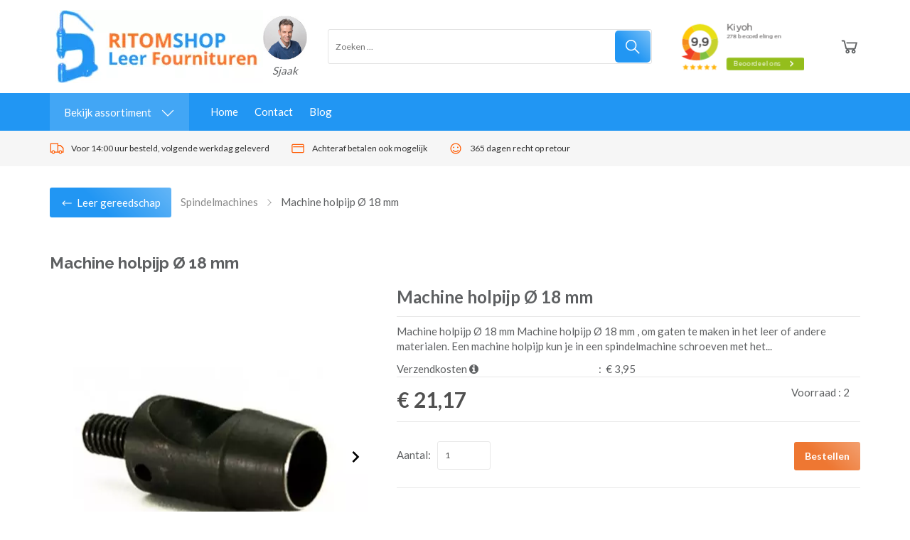

--- FILE ---
content_type: text/html; charset=UTF-8
request_url: https://www.ritomshop.nl/machine-holpijp-18-mm
body_size: 89549
content:
<!DOCTYPE html>
<html xmlns="http://www.w3.org/1999/xhtml" xml:lang="nl" lang="nl">
<head itemscope itemtype="http://schema.org/WebSite">

	<link rel="preload" as="style" onload="this.onload=null;this.rel='stylesheet'" href="https://cdnjs.cloudflare.com/ajax/libs/slick-carousel/1.9.0/slick.min.css">


					
					
	<link rel="preload" as="style" onload="this.onload=null;this.rel='stylesheet'" href="https://fonts.googleapis.com/css?family=Lato:400,700,900|Raleway:400,700&display=swap" />

	<!--
  (c) CCV Shop - www.ccvshop.nl
  Generated: 28-01-2026 @ 9:27:59
  Theme: Protom
  Node: web26
-->

<meta http-equiv="Content-Type" content="text/html; charset=UTF-8" /><meta http-equiv="X-UA-Compatible" content="IE=edge" /><meta name="viewport" content="width=device-width, initial-scale=1"><meta name="verify-v1" content="c3pxKXE2SjFclOMVukBv7QiZ5WxV6yHFS3Fh-OJNDCk" /><meta name="google-site-verification" content="c3pxKXE2SjFclOMVukBv7QiZ5WxV6yHFS3Fh-OJNDCk" /><meta name="csrf-token" content="54ba8cae6338ba1b30e6fc6f44f7b508290a3913a8339da721eee903a67675cd"><link rel="canonical" href="https://www.ritomshop.nl/machine-holpijp-18-mm" /><title itemprop="name">Holpijp voor spindelpers 18 mm van gehard staal.</title><link rel="shortcut icon" href="https://www.ritomshop.nl/Files/10/215000/215325/FavIcon/82U4Ij1SIoxVCd0H301js4hM766E45e2.ico" type="image/x-icon" /><script type="text/javascript">var Logger=function(){var n=null,o={enable:function(){null!=n&&(window.console.debug=n)},disable:function(){n=console.debug,window.console.debug=function(){}}};return o}();Logger.disable();</script><!-- Framework js and css --><!-- LoadInlineJS: Plugins/Cookie/Cookie.js -->
<script>/** Node: web24 Source file: Plugins/Cookie/Cookie.js */

const Cookiepolice={preferences:[],type:{functional:'functional',statistic:'statistic',marketing:'marketing',},getPreferences:function(){return this.preferences},isAllowed:function(type){return this.getPreferences().includes(type)},init:function(preferences,whitelist){if(typeof document==='undefined'){return}
this.preferences=preferences;console.debug('👮 Cookiepolice init  ');console.debug('Cookie preferences: '+preferences);let cookieDesc=Object.getOwnPropertyDescriptor(Document.prototype,'cookie')||Object.getOwnPropertyDescriptor(HTMLDocument.prototype,'cookie')||Object.getOwnPropertyDescriptor(Document,'cookie');if(cookieDesc&&cookieDesc.configurable){Object.defineProperty(document,'cookie',{configurable:!0,get:function(){return cookieDesc.get.call(document)},set:function(val){try{const arguments=val?val.split(';'):[];let stringifiedAttributes='';let type=Cookiepolice.type.marketing;let expires=today=new Date();let name='';for(let i=0;i<arguments.length;i++){const parts=arguments[i].split('=');if(i==0){name=parts[0].trim()}
if(parts[0].trim()==='expires'){expires=new Date(parts[1])}
if(parts[0].trim()==='type'){type=parts[1]}else if(parts[0].trim()!=''){let value='';if(typeof parts[1]!=='undefined'){value=parts[1]}
stringifiedAttributes+=parts[0].trim()+'='+value+'; '}}
if(whitelist.includes(name)||preferences.includes(type)||expires.setHours(0,0,0,0)<today.setHours(0,0,0,0)){console.debug('Cookie allowed  :'+stringifiedAttributes);cookieDesc.set.call(document,val);return}
console.debug('Cookie blocked : '+type+' : '+stringifiedAttributes)}catch(e){console.debug(e)}}})}}};const Cookie={set:function(name,value,attributes){if(typeof document==='undefined'){return}
try{if(typeof attributes.expires==='number'){attributes.expires=new Date(Date.now()+attributes.expires*864e5)}
if(attributes.expires){attributes.expires=attributes.expires.toUTCString()}
name=encodeURIComponent(name).replace(/%(2[346B]|5E|60|7C)/g,decodeURIComponent).replace(/[()]/g,escape);value=encodeURIComponent(value).replace(/%(2[346BF]|3[AC-F]|40|5[BDE]|60|7[BCD])/g,decodeURIComponent)}catch(e){return''}
let stringifiedAttributes='';for(let attributeName in attributes){if(!attributes[attributeName]){continue}
stringifiedAttributes+='; '+attributeName;if(attributes[attributeName]===!0){continue}
stringifiedAttributes+='='+attributes[attributeName].split(';')[0]}
return(document.cookie=name+'='+value+stringifiedAttributes)},remove:function(name){this.set(name,'',{expires:-1})},get:function(name){if(typeof document==='undefined'||(arguments.length&&!name)){return}
const cookies=document.cookie?document.cookie.split('; '):[];const jar={};for(let i=0;i<cookies.length;i++){const parts=cookies[i].split('=');let value=parts.slice(1).join('=');try{const found=decodeURIComponent(parts[0]);if(value[0]==='"'){value=value.slice(1,-1)}
jar[found]=value.replace(/(%[\dA-F]{2})+/gi,decodeURIComponent);if(name===found){break}}catch(e){}}
return name?jar[name]:jar},}</script><!-- LoadInlineJS: /Plugins/jQuery/js/jquery-1.9.1.min.js -->
<script>/*! jQuery v1.9.1 | (c) 2005, 2012 jQuery Foundation, Inc. | jquery.org/license
//@ sourceMappingURL=jquery.min.map
*/(function(e,t){var n,r,i=typeof t,o=e.document,a=e.location,s=e.jQuery,u=e.$,l={},c=[],p="1.9.1",f=c.concat,d=c.push,h=c.slice,g=c.indexOf,m=l.toString,y=l.hasOwnProperty,v=p.trim,b=function(e,t){return new b.fn.init(e,t,r)},x=/[+-]?(?:\d*\.|)\d+(?:[eE][+-]?\d+|)/.source,w=/\S+/g,T=/^[\s\uFEFF\xA0]+|[\s\uFEFF\xA0]+$/g,N=/^(?:(<[\w\W]+>)[^>]*|#([\w-]*))$/,C=/^<(\w+)\s*\/?>(?:<\/\1>|)$/,k=/^[\],:{}\s]*$/,E=/(?:^|:|,)(?:\s*\[)+/g,S=/\\(?:["\\\/bfnrt]|u[\da-fA-F]{4})/g,A=/"[^"\\\r\n]*"|true|false|null|-?(?:\d+\.|)\d+(?:[eE][+-]?\d+|)/g,j=/^-ms-/,D=/-([\da-z])/gi,L=function(e,t){return t.toUpperCase()},H=function(e){(o.addEventListener||"load"===e.type||"complete"===o.readyState)&&(q(),b.ready())},q=function(){o.addEventListener?(o.removeEventListener("DOMContentLoaded",H,!1),e.removeEventListener("load",H,!1)):(o.detachEvent("onreadystatechange",H),e.detachEvent("onload",H))};b.fn=b.prototype={jquery:p,constructor:b,init:function(e,n,r){var i,a;if(!e)return this;if("string"==typeof e){if(i="<"===e.charAt(0)&&">"===e.charAt(e.length-1)&&e.length>=3?[null,e,null]:N.exec(e),!i||!i[1]&&n)return!n||n.jquery?(n||r).find(e):this.constructor(n).find(e);if(i[1]){if(n=n instanceof b?n[0]:n,b.merge(this,b.parseHTML(i[1],n&&n.nodeType?n.ownerDocument||n:o,!0)),C.test(i[1])&&b.isPlainObject(n))for(i in n)b.isFunction(this[i])?this[i](n[i]):this.attr(i,n[i]);return this}if(a=o.getElementById(i[2]),a&&a.parentNode){if(a.id!==i[2])return r.find(e);this.length=1,this[0]=a}return this.context=o,this.selector=e,this}return e.nodeType?(this.context=this[0]=e,this.length=1,this):b.isFunction(e)?r.ready(e):(e.selector!==t&&(this.selector=e.selector,this.context=e.context),b.makeArray(e,this))},selector:"",length:0,size:function(){return this.length},toArray:function(){return h.call(this)},get:function(e){return null==e?this.toArray():0>e?this[this.length+e]:this[e]},pushStack:function(e){var t=b.merge(this.constructor(),e);return t.prevObject=this,t.context=this.context,t},each:function(e,t){return b.each(this,e,t)},ready:function(e){return b.ready.promise().done(e),this},slice:function(){return this.pushStack(h.apply(this,arguments))},first:function(){return this.eq(0)},last:function(){return this.eq(-1)},eq:function(e){var t=this.length,n=+e+(0>e?t:0);return this.pushStack(n>=0&&t>n?[this[n]]:[])},map:function(e){return this.pushStack(b.map(this,function(t,n){return e.call(t,n,t)}))},end:function(){return this.prevObject||this.constructor(null)},push:d,sort:[].sort,splice:[].splice},b.fn.init.prototype=b.fn,b.extend=b.fn.extend=function(){var e,n,r,i,o,a,s=arguments[0]||{},u=1,l=arguments.length,c=!1;for("boolean"==typeof s&&(c=s,s=arguments[1]||{},u=2),"object"==typeof s||b.isFunction(s)||(s={}),l===u&&(s=this,--u);l>u;u++)if(null!=(o=arguments[u]))for(i in o)e=s[i],r=o[i],s!==r&&(c&&r&&(b.isPlainObject(r)||(n=b.isArray(r)))?(n?(n=!1,a=e&&b.isArray(e)?e:[]):a=e&&b.isPlainObject(e)?e:{},s[i]=b.extend(c,a,r)):r!==t&&(s[i]=r));return s},b.extend({noConflict:function(t){return e.$===b&&(e.$=u),t&&e.jQuery===b&&(e.jQuery=s),b},isReady:!1,readyWait:1,holdReady:function(e){e?b.readyWait++:b.ready(!0)},ready:function(e){if(e===!0?!--b.readyWait:!b.isReady){if(!o.body)return setTimeout(b.ready);b.isReady=!0,e!==!0&&--b.readyWait>0||(n.resolveWith(o,[b]),b.fn.trigger&&b(o).trigger("ready").off("ready"))}},isFunction:function(e){return"function"===b.type(e)},isArray:Array.isArray||function(e){return"array"===b.type(e)},isWindow:function(e){return null!=e&&e==e.window},isNumeric:function(e){return!isNaN(parseFloat(e))&&isFinite(e)},type:function(e){return null==e?e+"":"object"==typeof e||"function"==typeof e?l[m.call(e)]||"object":typeof e},isPlainObject:function(e){if(!e||"object"!==b.type(e)||e.nodeType||b.isWindow(e))return!1;try{if(e.constructor&&!y.call(e,"constructor")&&!y.call(e.constructor.prototype,"isPrototypeOf"))return!1}catch(n){return!1}var r;for(r in e);return r===t||y.call(e,r)},isEmptyObject:function(e){var t;for(t in e)return!1;return!0},error:function(e){throw Error(e)},parseHTML:function(e,t,n){if(!e||"string"!=typeof e)return null;"boolean"==typeof t&&(n=t,t=!1),t=t||o;var r=C.exec(e),i=!n&&[];return r?[t.createElement(r[1])]:(r=b.buildFragment([e],t,i),i&&b(i).remove(),b.merge([],r.childNodes))},parseJSON:function(n){return e.JSON&&e.JSON.parse?e.JSON.parse(n):null===n?n:"string"==typeof n&&(n=b.trim(n),n&&k.test(n.replace(S,"@").replace(A,"]").replace(E,"")))?Function("return "+n)():(b.error("Invalid JSON: "+n),t)},parseXML:function(n){var r,i;if(!n||"string"!=typeof n)return null;try{e.DOMParser?(i=new DOMParser,r=i.parseFromString(n,"text/xml")):(r=new ActiveXObject("Microsoft.XMLDOM"),r.async="false",r.loadXML(n))}catch(o){r=t}return r&&r.documentElement&&!r.getElementsByTagName("parsererror").length||b.error("Invalid XML: "+n),r},noop:function(){},globalEval:function(t){t&&b.trim(t)&&(e.execScript||function(t){e.eval.call(e,t)})(t)},camelCase:function(e){return e.replace(j,"ms-").replace(D,L)},nodeName:function(e,t){return e.nodeName&&e.nodeName.toLowerCase()===t.toLowerCase()},each:function(e,t,n){var r,i=0,o=e.length,a=M(e);if(n){if(a){for(;o>i;i++)if(r=t.apply(e[i],n),r===!1)break}else for(i in e)if(r=t.apply(e[i],n),r===!1)break}else if(a){for(;o>i;i++)if(r=t.call(e[i],i,e[i]),r===!1)break}else for(i in e)if(r=t.call(e[i],i,e[i]),r===!1)break;return e},trim:v&&!v.call("\ufeff\u00a0")?function(e){return null==e?"":v.call(e)}:function(e){return null==e?"":(e+"").replace(T,"")},makeArray:function(e,t){var n=t||[];return null!=e&&(M(Object(e))?b.merge(n,"string"==typeof e?[e]:e):d.call(n,e)),n},inArray:function(e,t,n){var r;if(t){if(g)return g.call(t,e,n);for(r=t.length,n=n?0>n?Math.max(0,r+n):n:0;r>n;n++)if(n in t&&t[n]===e)return n}return-1},merge:function(e,n){var r=n.length,i=e.length,o=0;if("number"==typeof r)for(;r>o;o++)e[i++]=n[o];else while(n[o]!==t)e[i++]=n[o++];return e.length=i,e},grep:function(e,t,n){var r,i=[],o=0,a=e.length;for(n=!!n;a>o;o++)r=!!t(e[o],o),n!==r&&i.push(e[o]);return i},map:function(e,t,n){var r,i=0,o=e.length,a=M(e),s=[];if(a)for(;o>i;i++)r=t(e[i],i,n),null!=r&&(s[s.length]=r);else for(i in e)r=t(e[i],i,n),null!=r&&(s[s.length]=r);return f.apply([],s)},guid:1,proxy:function(e,n){var r,i,o;return"string"==typeof n&&(o=e[n],n=e,e=o),b.isFunction(e)?(r=h.call(arguments,2),i=function(){return e.apply(n||this,r.concat(h.call(arguments)))},i.guid=e.guid=e.guid||b.guid++,i):t},access:function(e,n,r,i,o,a,s){var u=0,l=e.length,c=null==r;if("object"===b.type(r)){o=!0;for(u in r)b.access(e,n,u,r[u],!0,a,s)}else if(i!==t&&(o=!0,b.isFunction(i)||(s=!0),c&&(s?(n.call(e,i),n=null):(c=n,n=function(e,t,n){return c.call(b(e),n)})),n))for(;l>u;u++)n(e[u],r,s?i:i.call(e[u],u,n(e[u],r)));return o?e:c?n.call(e):l?n(e[0],r):a},now:function(){return(new Date).getTime()}}),b.ready.promise=function(t){if(!n)if(n=b.Deferred(),"complete"===o.readyState)setTimeout(b.ready);else if(o.addEventListener)o.addEventListener("DOMContentLoaded",H,!1),e.addEventListener("load",H,!1);else{o.attachEvent("onreadystatechange",H),e.attachEvent("onload",H);var r=!1;try{r=null==e.frameElement&&o.documentElement}catch(i){}r&&r.doScroll&&function a(){if(!b.isReady){try{r.doScroll("left")}catch(e){return setTimeout(a,50)}q(),b.ready()}}()}return n.promise(t)},b.each("Boolean Number String Function Array Date RegExp Object Error".split(" "),function(e,t){l["[object "+t+"]"]=t.toLowerCase()});function M(e){var t=e.length,n=b.type(e);return b.isWindow(e)?!1:1===e.nodeType&&t?!0:"array"===n||"function"!==n&&(0===t||"number"==typeof t&&t>0&&t-1 in e)}r=b(o);var _={};function F(e){var t=_[e]={};return b.each(e.match(w)||[],function(e,n){t[n]=!0}),t}b.Callbacks=function(e){e="string"==typeof e?_[e]||F(e):b.extend({},e);var n,r,i,o,a,s,u=[],l=!e.once&&[],c=function(t){for(r=e.memory&&t,i=!0,a=s||0,s=0,o=u.length,n=!0;u&&o>a;a++)if(u[a].apply(t[0],t[1])===!1&&e.stopOnFalse){r=!1;break}n=!1,u&&(l?l.length&&c(l.shift()):r?u=[]:p.disable())},p={add:function(){if(u){var t=u.length;(function i(t){b.each(t,function(t,n){var r=b.type(n);"function"===r?e.unique&&p.has(n)||u.push(n):n&&n.length&&"string"!==r&&i(n)})})(arguments),n?o=u.length:r&&(s=t,c(r))}return this},remove:function(){return u&&b.each(arguments,function(e,t){var r;while((r=b.inArray(t,u,r))>-1)u.splice(r,1),n&&(o>=r&&o--,a>=r&&a--)}),this},has:function(e){return e?b.inArray(e,u)>-1:!(!u||!u.length)},empty:function(){return u=[],this},disable:function(){return u=l=r=t,this},disabled:function(){return!u},lock:function(){return l=t,r||p.disable(),this},locked:function(){return!l},fireWith:function(e,t){return t=t||[],t=[e,t.slice?t.slice():t],!u||i&&!l||(n?l.push(t):c(t)),this},fire:function(){return p.fireWith(this,arguments),this},fired:function(){return!!i}};return p},b.extend({Deferred:function(e){var t=[["resolve","done",b.Callbacks("once memory"),"resolved"],["reject","fail",b.Callbacks("once memory"),"rejected"],["notify","progress",b.Callbacks("memory")]],n="pending",r={state:function(){return n},always:function(){return i.done(arguments).fail(arguments),this},then:function(){var e=arguments;return b.Deferred(function(n){b.each(t,function(t,o){var a=o[0],s=b.isFunction(e[t])&&e[t];i[o[1]](function(){var e=s&&s.apply(this,arguments);e&&b.isFunction(e.promise)?e.promise().done(n.resolve).fail(n.reject).progress(n.notify):n[a+"With"](this===r?n.promise():this,s?[e]:arguments)})}),e=null}).promise()},promise:function(e){return null!=e?b.extend(e,r):r}},i={};return r.pipe=r.then,b.each(t,function(e,o){var a=o[2],s=o[3];r[o[1]]=a.add,s&&a.add(function(){n=s},t[1^e][2].disable,t[2][2].lock),i[o[0]]=function(){return i[o[0]+"With"](this===i?r:this,arguments),this},i[o[0]+"With"]=a.fireWith}),r.promise(i),e&&e.call(i,i),i},when:function(e){var t=0,n=h.call(arguments),r=n.length,i=1!==r||e&&b.isFunction(e.promise)?r:0,o=1===i?e:b.Deferred(),a=function(e,t,n){return function(r){t[e]=this,n[e]=arguments.length>1?h.call(arguments):r,n===s?o.notifyWith(t,n):--i||o.resolveWith(t,n)}},s,u,l;if(r>1)for(s=Array(r),u=Array(r),l=Array(r);r>t;t++)n[t]&&b.isFunction(n[t].promise)?n[t].promise().done(a(t,l,n)).fail(o.reject).progress(a(t,u,s)):--i;return i||o.resolveWith(l,n),o.promise()}}),b.support=function(){var t,n,r,a,s,u,l,c,p,f,d=o.createElement("div");if(d.setAttribute("className","t"),d.innerHTML="  <link/><table></table><a href='/a'>a</a><input type='checkbox'/>",n=d.getElementsByTagName("*"),r=d.getElementsByTagName("a")[0],!n||!r||!n.length)return{};s=o.createElement("select"),l=s.appendChild(o.createElement("option")),a=d.getElementsByTagName("input")[0],r.style.cssText="top:1px;float:left;opacity:.5",t={getSetAttribute:"t"!==d.className,leadingWhitespace:3===d.firstChild.nodeType,tbody:!d.getElementsByTagName("tbody").length,htmlSerialize:!!d.getElementsByTagName("link").length,style:/top/.test(r.getAttribute("style")),hrefNormalized:"/a"===r.getAttribute("href"),opacity:/^0.5/.test(r.style.opacity),cssFloat:!!r.style.cssFloat,checkOn:!!a.value,optSelected:l.selected,enctype:!!o.createElement("form").enctype,html5Clone:"<:nav></:nav>"!==o.createElement("nav").cloneNode(!0).outerHTML,boxModel:"CSS1Compat"===o.compatMode,deleteExpando:!0,noCloneEvent:!0,inlineBlockNeedsLayout:!1,shrinkWrapBlocks:!1,reliableMarginRight:!0,boxSizingReliable:!0,pixelPosition:!1},a.checked=!0,t.noCloneChecked=a.cloneNode(!0).checked,s.disabled=!0,t.optDisabled=!l.disabled;try{delete d.test}catch(h){t.deleteExpando=!1}a=o.createElement("input"),a.setAttribute("value",""),t.input=""===a.getAttribute("value"),a.value="t",a.setAttribute("type","radio"),t.radioValue="t"===a.value,a.setAttribute("checked","t"),a.setAttribute("name","t"),u=o.createDocumentFragment(),u.appendChild(a),t.appendChecked=a.checked,t.checkClone=u.cloneNode(!0).cloneNode(!0).lastChild.checked,d.attachEvent&&(d.attachEvent("onclick",function(){t.noCloneEvent=!1}),d.cloneNode(!0).click());for(f in{submit:!0,change:!0,focusin:!0})d.setAttribute(c="on"+f,"t"),t[f+"Bubbles"]=c in e||d.attributes[c].expando===!1;return d.style.backgroundClip="content-box",d.cloneNode(!0).style.backgroundClip="",t.clearCloneStyle="content-box"===d.style.backgroundClip,b(function(){var n,r,a,s="padding:0;margin:0;border:0;display:block;box-sizing:content-box;-moz-box-sizing:content-box;-webkit-box-sizing:content-box;",u=o.getElementsByTagName("body")[0];u&&(n=o.createElement("div"),n.style.cssText="border:0;width:0;height:0;position:absolute;top:0;left:-9999px;margin-top:1px",u.appendChild(n).appendChild(d),d.innerHTML="<table><tr><td></td><td>t</td></tr></table>",a=d.getElementsByTagName("td"),a[0].style.cssText="padding:0;margin:0;border:0;display:none",p=0===a[0].offsetHeight,a[0].style.display="",a[1].style.display="none",t.reliableHiddenOffsets=p&&0===a[0].offsetHeight,d.innerHTML="",d.style.cssText="box-sizing:border-box;-moz-box-sizing:border-box;-webkit-box-sizing:border-box;padding:1px;border:1px;display:block;width:4px;margin-top:1%;position:absolute;top:1%;",t.boxSizing=4===d.offsetWidth,t.doesNotIncludeMarginInBodyOffset=1!==u.offsetTop,e.getComputedStyle&&(t.pixelPosition="1%"!==(e.getComputedStyle(d,null)||{}).top,t.boxSizingReliable="4px"===(e.getComputedStyle(d,null)||{width:"4px"}).width,r=d.appendChild(o.createElement("div")),r.style.cssText=d.style.cssText=s,r.style.marginRight=r.style.width="0",d.style.width="1px",t.reliableMarginRight=!parseFloat((e.getComputedStyle(r,null)||{}).marginRight)),typeof d.style.zoom!==i&&(d.innerHTML="",d.style.cssText=s+"width:1px;padding:1px;display:inline;zoom:1",t.inlineBlockNeedsLayout=3===d.offsetWidth,d.style.display="block",d.innerHTML="<div></div>",d.firstChild.style.width="5px",t.shrinkWrapBlocks=3!==d.offsetWidth,t.inlineBlockNeedsLayout&&(u.style.zoom=1)),u.removeChild(n),n=d=a=r=null)}),n=s=u=l=r=a=null,t}();var O=/(?:\{[\s\S]*\}|\[[\s\S]*\])$/,B=/([A-Z])/g;function P(e,n,r,i){if(b.acceptData(e)){var o,a,s=b.expando,u="string"==typeof n,l=e.nodeType,p=l?b.cache:e,f=l?e[s]:e[s]&&s;if(f&&p[f]&&(i||p[f].data)||!u||r!==t)return f||(l?e[s]=f=c.pop()||b.guid++:f=s),p[f]||(p[f]={},l||(p[f].toJSON=b.noop)),("object"==typeof n||"function"==typeof n)&&(i?p[f]=b.extend(p[f],n):p[f].data=b.extend(p[f].data,n)),o=p[f],i||(o.data||(o.data={}),o=o.data),r!==t&&(o[b.camelCase(n)]=r),u?(a=o[n],null==a&&(a=o[b.camelCase(n)])):a=o,a}}function R(e,t,n){if(b.acceptData(e)){var r,i,o,a=e.nodeType,s=a?b.cache:e,u=a?e[b.expando]:b.expando;if(s[u]){if(t&&(o=n?s[u]:s[u].data)){b.isArray(t)?t=t.concat(b.map(t,b.camelCase)):t in o?t=[t]:(t=b.camelCase(t),t=t in o?[t]:t.split(" "));for(r=0,i=t.length;i>r;r++)delete o[t[r]];if(!(n?$:b.isEmptyObject)(o))return}(n||(delete s[u].data,$(s[u])))&&(a?b.cleanData([e],!0):b.support.deleteExpando||s!=s.window?delete s[u]:s[u]=null)}}}b.extend({cache:{},expando:"jQuery"+(p+Math.random()).replace(/\D/g,""),noData:{embed:!0,object:"clsid:D27CDB6E-AE6D-11cf-96B8-444553540000",applet:!0},hasData:function(e){return e=e.nodeType?b.cache[e[b.expando]]:e[b.expando],!!e&&!$(e)},data:function(e,t,n){return P(e,t,n)},removeData:function(e,t){return R(e,t)},_data:function(e,t,n){return P(e,t,n,!0)},_removeData:function(e,t){return R(e,t,!0)},acceptData:function(e){if(e.nodeType&&1!==e.nodeType&&9!==e.nodeType)return!1;var t=e.nodeName&&b.noData[e.nodeName.toLowerCase()];return!t||t!==!0&&e.getAttribute("classid")===t}}),b.fn.extend({data:function(e,n){var r,i,o=this[0],a=0,s=null;if(e===t){if(this.length&&(s=b.data(o),1===o.nodeType&&!b._data(o,"parsedAttrs"))){for(r=o.attributes;r.length>a;a++)i=r[a].name,i.indexOf("data-")||(i=b.camelCase(i.slice(5)),W(o,i,s[i]));b._data(o,"parsedAttrs",!0)}return s}return"object"==typeof e?this.each(function(){b.data(this,e)}):b.access(this,function(n){return n===t?o?W(o,e,b.data(o,e)):null:(this.each(function(){b.data(this,e,n)}),t)},null,n,arguments.length>1,null,!0)},removeData:function(e){return this.each(function(){b.removeData(this,e)})}});function W(e,n,r){if(r===t&&1===e.nodeType){var i="data-"+n.replace(B,"-$1").toLowerCase();if(r=e.getAttribute(i),"string"==typeof r){try{r="true"===r?!0:"false"===r?!1:"null"===r?null:+r+""===r?+r:O.test(r)?b.parseJSON(r):r}catch(o){}b.data(e,n,r)}else r=t}return r}function $(e){var t;for(t in e)if(("data"!==t||!b.isEmptyObject(e[t]))&&"toJSON"!==t)return!1;return!0}b.extend({queue:function(e,n,r){var i;return e?(n=(n||"fx")+"queue",i=b._data(e,n),r&&(!i||b.isArray(r)?i=b._data(e,n,b.makeArray(r)):i.push(r)),i||[]):t},dequeue:function(e,t){t=t||"fx";var n=b.queue(e,t),r=n.length,i=n.shift(),o=b._queueHooks(e,t),a=function(){b.dequeue(e,t)};"inprogress"===i&&(i=n.shift(),r--),o.cur=i,i&&("fx"===t&&n.unshift("inprogress"),delete o.stop,i.call(e,a,o)),!r&&o&&o.empty.fire()},_queueHooks:function(e,t){var n=t+"queueHooks";return b._data(e,n)||b._data(e,n,{empty:b.Callbacks("once memory").add(function(){b._removeData(e,t+"queue"),b._removeData(e,n)})})}}),b.fn.extend({queue:function(e,n){var r=2;return"string"!=typeof e&&(n=e,e="fx",r--),r>arguments.length?b.queue(this[0],e):n===t?this:this.each(function(){var t=b.queue(this,e,n);b._queueHooks(this,e),"fx"===e&&"inprogress"!==t[0]&&b.dequeue(this,e)})},dequeue:function(e){return this.each(function(){b.dequeue(this,e)})},delay:function(e,t){return e=b.fx?b.fx.speeds[e]||e:e,t=t||"fx",this.queue(t,function(t,n){var r=setTimeout(t,e);n.stop=function(){clearTimeout(r)}})},clearQueue:function(e){return this.queue(e||"fx",[])},promise:function(e,n){var r,i=1,o=b.Deferred(),a=this,s=this.length,u=function(){--i||o.resolveWith(a,[a])};"string"!=typeof e&&(n=e,e=t),e=e||"fx";while(s--)r=b._data(a[s],e+"queueHooks"),r&&r.empty&&(i++,r.empty.add(u));return u(),o.promise(n)}});var I,z,X=/[\t\r\n]/g,U=/\r/g,V=/^(?:input|select|textarea|button|object)$/i,Y=/^(?:a|area)$/i,J=/^(?:checked|selected|autofocus|autoplay|async|controls|defer|disabled|hidden|loop|multiple|open|readonly|required|scoped)$/i,G=/^(?:checked|selected)$/i,Q=b.support.getSetAttribute,K=b.support.input;b.fn.extend({attr:function(e,t){return b.access(this,b.attr,e,t,arguments.length>1)},removeAttr:function(e){return this.each(function(){b.removeAttr(this,e)})},prop:function(e,t){return b.access(this,b.prop,e,t,arguments.length>1)},removeProp:function(e){return e=b.propFix[e]||e,this.each(function(){try{this[e]=t,delete this[e]}catch(n){}})},addClass:function(e){var t,n,r,i,o,a=0,s=this.length,u="string"==typeof e&&e;if(b.isFunction(e))return this.each(function(t){b(this).addClass(e.call(this,t,this.className))});if(u)for(t=(e||"").match(w)||[];s>a;a++)if(n=this[a],r=1===n.nodeType&&(n.className?(" "+n.className+" ").replace(X," "):" ")){o=0;while(i=t[o++])0>r.indexOf(" "+i+" ")&&(r+=i+" ");n.className=b.trim(r)}return this},removeClass:function(e){var t,n,r,i,o,a=0,s=this.length,u=0===arguments.length||"string"==typeof e&&e;if(b.isFunction(e))return this.each(function(t){b(this).removeClass(e.call(this,t,this.className))});if(u)for(t=(e||"").match(w)||[];s>a;a++)if(n=this[a],r=1===n.nodeType&&(n.className?(" "+n.className+" ").replace(X," "):"")){o=0;while(i=t[o++])while(r.indexOf(" "+i+" ")>=0)r=r.replace(" "+i+" "," ");n.className=e?b.trim(r):""}return this},toggleClass:function(e,t){var n=typeof e,r="boolean"==typeof t;return b.isFunction(e)?this.each(function(n){b(this).toggleClass(e.call(this,n,this.className,t),t)}):this.each(function(){if("string"===n){var o,a=0,s=b(this),u=t,l=e.match(w)||[];while(o=l[a++])u=r?u:!s.hasClass(o),s[u?"addClass":"removeClass"](o)}else(n===i||"boolean"===n)&&(this.className&&b._data(this,"__className__",this.className),this.className=this.className||e===!1?"":b._data(this,"__className__")||"")})},hasClass:function(e){var t=" "+e+" ",n=0,r=this.length;for(;r>n;n++)if(1===this[n].nodeType&&(" "+this[n].className+" ").replace(X," ").indexOf(t)>=0)return!0;return!1},val:function(e){var n,r,i,o=this[0];{if(arguments.length)return i=b.isFunction(e),this.each(function(n){var o,a=b(this);1===this.nodeType&&(o=i?e.call(this,n,a.val()):e,null==o?o="":"number"==typeof o?o+="":b.isArray(o)&&(o=b.map(o,function(e){return null==e?"":e+""})),r=b.valHooks[this.type]||b.valHooks[this.nodeName.toLowerCase()],r&&"set"in r&&r.set(this,o,"value")!==t||(this.value=o))});if(o)return r=b.valHooks[o.type]||b.valHooks[o.nodeName.toLowerCase()],r&&"get"in r&&(n=r.get(o,"value"))!==t?n:(n=o.value,"string"==typeof n?n.replace(U,""):null==n?"":n)}}}),b.extend({valHooks:{option:{get:function(e){var t=e.attributes.value;return!t||t.specified?e.value:e.text}},select:{get:function(e){var t,n,r=e.options,i=e.selectedIndex,o="select-one"===e.type||0>i,a=o?null:[],s=o?i+1:r.length,u=0>i?s:o?i:0;for(;s>u;u++)if(n=r[u],!(!n.selected&&u!==i||(b.support.optDisabled?n.disabled:null!==n.getAttribute("disabled"))||n.parentNode.disabled&&b.nodeName(n.parentNode,"optgroup"))){if(t=b(n).val(),o)return t;a.push(t)}return a},set:function(e,t){var n=b.makeArray(t);return b(e).find("option").each(function(){this.selected=b.inArray(b(this).val(),n)>=0}),n.length||(e.selectedIndex=-1),n}}},attr:function(e,n,r){var o,a,s,u=e.nodeType;if(e&&3!==u&&8!==u&&2!==u)return typeof e.getAttribute===i?b.prop(e,n,r):(a=1!==u||!b.isXMLDoc(e),a&&(n=n.toLowerCase(),o=b.attrHooks[n]||(J.test(n)?z:I)),r===t?o&&a&&"get"in o&&null!==(s=o.get(e,n))?s:(typeof e.getAttribute!==i&&(s=e.getAttribute(n)),null==s?t:s):null!==r?o&&a&&"set"in o&&(s=o.set(e,r,n))!==t?s:(e.setAttribute(n,r+""),r):(b.removeAttr(e,n),t))},removeAttr:function(e,t){var n,r,i=0,o=t&&t.match(w);if(o&&1===e.nodeType)while(n=o[i++])r=b.propFix[n]||n,J.test(n)?!Q&&G.test(n)?e[b.camelCase("default-"+n)]=e[r]=!1:e[r]=!1:b.attr(e,n,""),e.removeAttribute(Q?n:r)},attrHooks:{type:{set:function(e,t){if(!b.support.radioValue&&"radio"===t&&b.nodeName(e,"input")){var n=e.value;return e.setAttribute("type",t),n&&(e.value=n),t}}}},propFix:{tabindex:"tabIndex",readonly:"readOnly","for":"htmlFor","class":"className",maxlength:"maxLength",cellspacing:"cellSpacing",cellpadding:"cellPadding",rowspan:"rowSpan",colspan:"colSpan",usemap:"useMap",frameborder:"frameBorder",contenteditable:"contentEditable"},prop:function(e,n,r){var i,o,a,s=e.nodeType;if(e&&3!==s&&8!==s&&2!==s)return a=1!==s||!b.isXMLDoc(e),a&&(n=b.propFix[n]||n,o=b.propHooks[n]),r!==t?o&&"set"in o&&(i=o.set(e,r,n))!==t?i:e[n]=r:o&&"get"in o&&null!==(i=o.get(e,n))?i:e[n]},propHooks:{tabIndex:{get:function(e){var n=e.getAttributeNode("tabindex");return n&&n.specified?parseInt(n.value,10):V.test(e.nodeName)||Y.test(e.nodeName)&&e.href?0:t}}}}),z={get:function(e,n){var r=b.prop(e,n),i="boolean"==typeof r&&e.getAttribute(n),o="boolean"==typeof r?K&&Q?null!=i:G.test(n)?e[b.camelCase("default-"+n)]:!!i:e.getAttributeNode(n);return o&&o.value!==!1?n.toLowerCase():t},set:function(e,t,n){return t===!1?b.removeAttr(e,n):K&&Q||!G.test(n)?e.setAttribute(!Q&&b.propFix[n]||n,n):e[b.camelCase("default-"+n)]=e[n]=!0,n}},K&&Q||(b.attrHooks.value={get:function(e,n){var r=e.getAttributeNode(n);return b.nodeName(e,"input")?e.defaultValue:r&&r.specified?r.value:t},set:function(e,n,r){return b.nodeName(e,"input")?(e.defaultValue=n,t):I&&I.set(e,n,r)}}),Q||(I=b.valHooks.button={get:function(e,n){var r=e.getAttributeNode(n);return r&&("id"===n||"name"===n||"coords"===n?""!==r.value:r.specified)?r.value:t},set:function(e,n,r){var i=e.getAttributeNode(r);return i||e.setAttributeNode(i=e.ownerDocument.createAttribute(r)),i.value=n+="","value"===r||n===e.getAttribute(r)?n:t}},b.attrHooks.contenteditable={get:I.get,set:function(e,t,n){I.set(e,""===t?!1:t,n)}},b.each(["width","height"],function(e,n){b.attrHooks[n]=b.extend(b.attrHooks[n],{set:function(e,r){return""===r?(e.setAttribute(n,"auto"),r):t}})})),b.support.hrefNormalized||(b.each(["href","src","width","height"],function(e,n){b.attrHooks[n]=b.extend(b.attrHooks[n],{get:function(e){var r=e.getAttribute(n,2);return null==r?t:r}})}),b.each(["href","src"],function(e,t){b.propHooks[t]={get:function(e){return e.getAttribute(t,4)}}})),b.support.style||(b.attrHooks.style={get:function(e){return e.style.cssText||t},set:function(e,t){return e.style.cssText=t+""}}),b.support.optSelected||(b.propHooks.selected=b.extend(b.propHooks.selected,{get:function(e){var t=e.parentNode;return t&&(t.selectedIndex,t.parentNode&&t.parentNode.selectedIndex),null}})),b.support.enctype||(b.propFix.enctype="encoding"),b.support.checkOn||b.each(["radio","checkbox"],function(){b.valHooks[this]={get:function(e){return null===e.getAttribute("value")?"on":e.value}}}),b.each(["radio","checkbox"],function(){b.valHooks[this]=b.extend(b.valHooks[this],{set:function(e,n){return b.isArray(n)?e.checked=b.inArray(b(e).val(),n)>=0:t}})});var Z=/^(?:input|select|textarea)$/i,et=/^key/,tt=/^(?:mouse|contextmenu)|click/,nt=/^(?:focusinfocus|focusoutblur)$/,rt=/^([^.]*)(?:\.(.+)|)$/;function it(){return!0}function ot(){return!1}b.event={global:{},add:function(e,n,r,o,a){var s,u,l,c,p,f,d,h,g,m,y,v=b._data(e);if(v){r.handler&&(c=r,r=c.handler,a=c.selector),r.guid||(r.guid=b.guid++),(u=v.events)||(u=v.events={}),(f=v.handle)||(f=v.handle=function(e){return typeof b===i||e&&b.event.triggered===e.type?t:b.event.dispatch.apply(f.elem,arguments)},f.elem=e),n=(n||"").match(w)||[""],l=n.length;while(l--)s=rt.exec(n[l])||[],g=y=s[1],m=(s[2]||"").split(".").sort(),p=b.event.special[g]||{},g=(a?p.delegateType:p.bindType)||g,p=b.event.special[g]||{},d=b.extend({type:g,origType:y,data:o,handler:r,guid:r.guid,selector:a,needsContext:a&&b.expr.match.needsContext.test(a),namespace:m.join(".")},c),(h=u[g])||(h=u[g]=[],h.delegateCount=0,p.setup&&p.setup.call(e,o,m,f)!==!1||(e.addEventListener?e.addEventListener(g,f,!1):e.attachEvent&&e.attachEvent("on"+g,f))),p.add&&(p.add.call(e,d),d.handler.guid||(d.handler.guid=r.guid)),a?h.splice(h.delegateCount++,0,d):h.push(d),b.event.global[g]=!0;e=null}},remove:function(e,t,n,r,i){var o,a,s,u,l,c,p,f,d,h,g,m=b.hasData(e)&&b._data(e);if(m&&(c=m.events)){t=(t||"").match(w)||[""],l=t.length;while(l--)if(s=rt.exec(t[l])||[],d=g=s[1],h=(s[2]||"").split(".").sort(),d){p=b.event.special[d]||{},d=(r?p.delegateType:p.bindType)||d,f=c[d]||[],s=s[2]&&RegExp("(^|\\.)"+h.join("\\.(?:.*\\.|)")+"(\\.|$)"),u=o=f.length;while(o--)a=f[o],!i&&g!==a.origType||n&&n.guid!==a.guid||s&&!s.test(a.namespace)||r&&r!==a.selector&&("**"!==r||!a.selector)||(f.splice(o,1),a.selector&&f.delegateCount--,p.remove&&p.remove.call(e,a));u&&!f.length&&(p.teardown&&p.teardown.call(e,h,m.handle)!==!1||b.removeEvent(e,d,m.handle),delete c[d])}else for(d in c)b.event.remove(e,d+t[l],n,r,!0);b.isEmptyObject(c)&&(delete m.handle,b._removeData(e,"events"))}},trigger:function(n,r,i,a){var s,u,l,c,p,f,d,h=[i||o],g=y.call(n,"type")?n.type:n,m=y.call(n,"namespace")?n.namespace.split("."):[];if(l=f=i=i||o,3!==i.nodeType&&8!==i.nodeType&&!nt.test(g+b.event.triggered)&&(g.indexOf(".")>=0&&(m=g.split("."),g=m.shift(),m.sort()),u=0>g.indexOf(":")&&"on"+g,n=n[b.expando]?n:new b.Event(g,"object"==typeof n&&n),n.isTrigger=!0,n.namespace=m.join("."),n.namespace_re=n.namespace?RegExp("(^|\\.)"+m.join("\\.(?:.*\\.|)")+"(\\.|$)"):null,n.result=t,n.target||(n.target=i),r=null==r?[n]:b.makeArray(r,[n]),p=b.event.special[g]||{},a||!p.trigger||p.trigger.apply(i,r)!==!1)){if(!a&&!p.noBubble&&!b.isWindow(i)){for(c=p.delegateType||g,nt.test(c+g)||(l=l.parentNode);l;l=l.parentNode)h.push(l),f=l;f===(i.ownerDocument||o)&&h.push(f.defaultView||f.parentWindow||e)}d=0;while((l=h[d++])&&!n.isPropagationStopped())n.type=d>1?c:p.bindType||g,s=(b._data(l,"events")||{})[n.type]&&b._data(l,"handle"),s&&s.apply(l,r),s=u&&l[u],s&&b.acceptData(l)&&s.apply&&s.apply(l,r)===!1&&n.preventDefault();if(n.type=g,!(a||n.isDefaultPrevented()||p._default&&p._default.apply(i.ownerDocument,r)!==!1||"click"===g&&b.nodeName(i,"a")||!b.acceptData(i)||!u||!i[g]||b.isWindow(i))){f=i[u],f&&(i[u]=null),b.event.triggered=g;try{i[g]()}catch(v){}b.event.triggered=t,f&&(i[u]=f)}return n.result}},dispatch:function(e){e=b.event.fix(e);var n,r,i,o,a,s=[],u=h.call(arguments),l=(b._data(this,"events")||{})[e.type]||[],c=b.event.special[e.type]||{};if(u[0]=e,e.delegateTarget=this,!c.preDispatch||c.preDispatch.call(this,e)!==!1){s=b.event.handlers.call(this,e,l),n=0;while((o=s[n++])&&!e.isPropagationStopped()){e.currentTarget=o.elem,a=0;while((i=o.handlers[a++])&&!e.isImmediatePropagationStopped())(!e.namespace_re||e.namespace_re.test(i.namespace))&&(e.handleObj=i,e.data=i.data,r=((b.event.special[i.origType]||{}).handle||i.handler).apply(o.elem,u),r!==t&&(e.result=r)===!1&&(e.preventDefault(),e.stopPropagation()))}return c.postDispatch&&c.postDispatch.call(this,e),e.result}},handlers:function(e,n){var r,i,o,a,s=[],u=n.delegateCount,l=e.target;if(u&&l.nodeType&&(!e.button||"click"!==e.type))for(;l!=this;l=l.parentNode||this)if(1===l.nodeType&&(l.disabled!==!0||"click"!==e.type)){for(o=[],a=0;u>a;a++)i=n[a],r=i.selector+" ",o[r]===t&&(o[r]=i.needsContext?b(r,this).index(l)>=0:b.find(r,this,null,[l]).length),o[r]&&o.push(i);o.length&&s.push({elem:l,handlers:o})}return n.length>u&&s.push({elem:this,handlers:n.slice(u)}),s},fix:function(e){if(e[b.expando])return e;var t,n,r,i=e.type,a=e,s=this.fixHooks[i];s||(this.fixHooks[i]=s=tt.test(i)?this.mouseHooks:et.test(i)?this.keyHooks:{}),r=s.props?this.props.concat(s.props):this.props,e=new b.Event(a),t=r.length;while(t--)n=r[t],e[n]=a[n];return e.target||(e.target=a.srcElement||o),3===e.target.nodeType&&(e.target=e.target.parentNode),e.metaKey=!!e.metaKey,s.filter?s.filter(e,a):e},props:"altKey bubbles cancelable ctrlKey currentTarget eventPhase metaKey relatedTarget shiftKey target timeStamp view which".split(" "),fixHooks:{},keyHooks:{props:"char charCode key keyCode".split(" "),filter:function(e,t){return null==e.which&&(e.which=null!=t.charCode?t.charCode:t.keyCode),e}},mouseHooks:{props:"button buttons clientX clientY fromElement offsetX offsetY pageX pageY screenX screenY toElement".split(" "),filter:function(e,n){var r,i,a,s=n.button,u=n.fromElement;return null==e.pageX&&null!=n.clientX&&(i=e.target.ownerDocument||o,a=i.documentElement,r=i.body,e.pageX=n.clientX+(a&&a.scrollLeft||r&&r.scrollLeft||0)-(a&&a.clientLeft||r&&r.clientLeft||0),e.pageY=n.clientY+(a&&a.scrollTop||r&&r.scrollTop||0)-(a&&a.clientTop||r&&r.clientTop||0)),!e.relatedTarget&&u&&(e.relatedTarget=u===e.target?n.toElement:u),e.which||s===t||(e.which=1&s?1:2&s?3:4&s?2:0),e}},special:{load:{noBubble:!0},click:{trigger:function(){return b.nodeName(this,"input")&&"checkbox"===this.type&&this.click?(this.click(),!1):t}},focus:{trigger:function(){if(this!==o.activeElement&&this.focus)try{return this.focus(),!1}catch(e){}},delegateType:"focusin"},blur:{trigger:function(){return this===o.activeElement&&this.blur?(this.blur(),!1):t},delegateType:"focusout"},beforeunload:{postDispatch:function(e){e.result!==t&&(e.originalEvent.returnValue=e.result)}}},simulate:function(e,t,n,r){var i=b.extend(new b.Event,n,{type:e,isSimulated:!0,originalEvent:{}});r?b.event.trigger(i,null,t):b.event.dispatch.call(t,i),i.isDefaultPrevented()&&n.preventDefault()}},b.removeEvent=o.removeEventListener?function(e,t,n){e.removeEventListener&&e.removeEventListener(t,n,!1)}:function(e,t,n){var r="on"+t;e.detachEvent&&(typeof e[r]===i&&(e[r]=null),e.detachEvent(r,n))},b.Event=function(e,n){return this instanceof b.Event?(e&&e.type?(this.originalEvent=e,this.type=e.type,this.isDefaultPrevented=e.defaultPrevented||e.returnValue===!1||e.getPreventDefault&&e.getPreventDefault()?it:ot):this.type=e,n&&b.extend(this,n),this.timeStamp=e&&e.timeStamp||b.now(),this[b.expando]=!0,t):new b.Event(e,n)},b.Event.prototype={isDefaultPrevented:ot,isPropagationStopped:ot,isImmediatePropagationStopped:ot,preventDefault:function(){var e=this.originalEvent;this.isDefaultPrevented=it,e&&(e.preventDefault?e.preventDefault():e.returnValue=!1)},stopPropagation:function(){var e=this.originalEvent;this.isPropagationStopped=it,e&&(e.stopPropagation&&e.stopPropagation(),e.cancelBubble=!0)},stopImmediatePropagation:function(){this.isImmediatePropagationStopped=it,this.stopPropagation()}},b.each({mouseenter:"mouseover",mouseleave:"mouseout"},function(e,t){b.event.special[e]={delegateType:t,bindType:t,handle:function(e){var n,r=this,i=e.relatedTarget,o=e.handleObj;
return(!i||i!==r&&!b.contains(r,i))&&(e.type=o.origType,n=o.handler.apply(this,arguments),e.type=t),n}}}),b.support.submitBubbles||(b.event.special.submit={setup:function(){return b.nodeName(this,"form")?!1:(b.event.add(this,"click._submit keypress._submit",function(e){var n=e.target,r=b.nodeName(n,"input")||b.nodeName(n,"button")?n.form:t;r&&!b._data(r,"submitBubbles")&&(b.event.add(r,"submit._submit",function(e){e._submit_bubble=!0}),b._data(r,"submitBubbles",!0))}),t)},postDispatch:function(e){e._submit_bubble&&(delete e._submit_bubble,this.parentNode&&!e.isTrigger&&b.event.simulate("submit",this.parentNode,e,!0))},teardown:function(){return b.nodeName(this,"form")?!1:(b.event.remove(this,"._submit"),t)}}),b.support.changeBubbles||(b.event.special.change={setup:function(){return Z.test(this.nodeName)?(("checkbox"===this.type||"radio"===this.type)&&(b.event.add(this,"propertychange._change",function(e){"checked"===e.originalEvent.propertyName&&(this._just_changed=!0)}),b.event.add(this,"click._change",function(e){this._just_changed&&!e.isTrigger&&(this._just_changed=!1),b.event.simulate("change",this,e,!0)})),!1):(b.event.add(this,"beforeactivate._change",function(e){var t=e.target;Z.test(t.nodeName)&&!b._data(t,"changeBubbles")&&(b.event.add(t,"change._change",function(e){!this.parentNode||e.isSimulated||e.isTrigger||b.event.simulate("change",this.parentNode,e,!0)}),b._data(t,"changeBubbles",!0))}),t)},handle:function(e){var n=e.target;return this!==n||e.isSimulated||e.isTrigger||"radio"!==n.type&&"checkbox"!==n.type?e.handleObj.handler.apply(this,arguments):t},teardown:function(){return b.event.remove(this,"._change"),!Z.test(this.nodeName)}}),b.support.focusinBubbles||b.each({focus:"focusin",blur:"focusout"},function(e,t){var n=0,r=function(e){b.event.simulate(t,e.target,b.event.fix(e),!0)};b.event.special[t]={setup:function(){0===n++&&o.addEventListener(e,r,!0)},teardown:function(){0===--n&&o.removeEventListener(e,r,!0)}}}),b.fn.extend({on:function(e,n,r,i,o){var a,s;if("object"==typeof e){"string"!=typeof n&&(r=r||n,n=t);for(a in e)this.on(a,n,r,e[a],o);return this}if(null==r&&null==i?(i=n,r=n=t):null==i&&("string"==typeof n?(i=r,r=t):(i=r,r=n,n=t)),i===!1)i=ot;else if(!i)return this;return 1===o&&(s=i,i=function(e){return b().off(e),s.apply(this,arguments)},i.guid=s.guid||(s.guid=b.guid++)),this.each(function(){b.event.add(this,e,i,r,n)})},one:function(e,t,n,r){return this.on(e,t,n,r,1)},off:function(e,n,r){var i,o;if(e&&e.preventDefault&&e.handleObj)return i=e.handleObj,b(e.delegateTarget).off(i.namespace?i.origType+"."+i.namespace:i.origType,i.selector,i.handler),this;if("object"==typeof e){for(o in e)this.off(o,n,e[o]);return this}return(n===!1||"function"==typeof n)&&(r=n,n=t),r===!1&&(r=ot),this.each(function(){b.event.remove(this,e,r,n)})},bind:function(e,t,n){return this.on(e,null,t,n)},unbind:function(e,t){return this.off(e,null,t)},delegate:function(e,t,n,r){return this.on(t,e,n,r)},undelegate:function(e,t,n){return 1===arguments.length?this.off(e,"**"):this.off(t,e||"**",n)},trigger:function(e,t){return this.each(function(){b.event.trigger(e,t,this)})},triggerHandler:function(e,n){var r=this[0];return r?b.event.trigger(e,n,r,!0):t}}),function(e,t){var n,r,i,o,a,s,u,l,c,p,f,d,h,g,m,y,v,x="sizzle"+-new Date,w=e.document,T={},N=0,C=0,k=it(),E=it(),S=it(),A=typeof t,j=1<<31,D=[],L=D.pop,H=D.push,q=D.slice,M=D.indexOf||function(e){var t=0,n=this.length;for(;n>t;t++)if(this[t]===e)return t;return-1},_="[\\x20\\t\\r\\n\\f]",F="(?:\\\\.|[\\w-]|[^\\x00-\\xa0])+",O=F.replace("w","w#"),B="([*^$|!~]?=)",P="\\["+_+"*("+F+")"+_+"*(?:"+B+_+"*(?:(['\"])((?:\\\\.|[^\\\\])*?)\\3|("+O+")|)|)"+_+"*\\]",R=":("+F+")(?:\\(((['\"])((?:\\\\.|[^\\\\])*?)\\3|((?:\\\\.|[^\\\\()[\\]]|"+P.replace(3,8)+")*)|.*)\\)|)",W=RegExp("^"+_+"+|((?:^|[^\\\\])(?:\\\\.)*)"+_+"+$","g"),$=RegExp("^"+_+"*,"+_+"*"),I=RegExp("^"+_+"*([\\x20\\t\\r\\n\\f>+~])"+_+"*"),z=RegExp(R),X=RegExp("^"+O+"$"),U={ID:RegExp("^#("+F+")"),CLASS:RegExp("^\\.("+F+")"),NAME:RegExp("^\\[name=['\"]?("+F+")['\"]?\\]"),TAG:RegExp("^("+F.replace("w","w*")+")"),ATTR:RegExp("^"+P),PSEUDO:RegExp("^"+R),CHILD:RegExp("^:(only|first|last|nth|nth-last)-(child|of-type)(?:\\("+_+"*(even|odd|(([+-]|)(\\d*)n|)"+_+"*(?:([+-]|)"+_+"*(\\d+)|))"+_+"*\\)|)","i"),needsContext:RegExp("^"+_+"*[>+~]|:(even|odd|eq|gt|lt|nth|first|last)(?:\\("+_+"*((?:-\\d)?\\d*)"+_+"*\\)|)(?=[^-]|$)","i")},V=/[\x20\t\r\n\f]*[+~]/,Y=/^[^{]+\{\s*\[native code/,J=/^(?:#([\w-]+)|(\w+)|\.([\w-]+))$/,G=/^(?:input|select|textarea|button)$/i,Q=/^h\d$/i,K=/'|\\/g,Z=/\=[\x20\t\r\n\f]*([^'"\]]*)[\x20\t\r\n\f]*\]/g,et=/\\([\da-fA-F]{1,6}[\x20\t\r\n\f]?|.)/g,tt=function(e,t){var n="0x"+t-65536;return n!==n?t:0>n?String.fromCharCode(n+65536):String.fromCharCode(55296|n>>10,56320|1023&n)};try{q.call(w.documentElement.childNodes,0)[0].nodeType}catch(nt){q=function(e){var t,n=[];while(t=this[e++])n.push(t);return n}}function rt(e){return Y.test(e+"")}function it(){var e,t=[];return e=function(n,r){return t.push(n+=" ")>i.cacheLength&&delete e[t.shift()],e[n]=r}}function ot(e){return e[x]=!0,e}function at(e){var t=p.createElement("div");try{return e(t)}catch(n){return!1}finally{t=null}}function st(e,t,n,r){var i,o,a,s,u,l,f,g,m,v;if((t?t.ownerDocument||t:w)!==p&&c(t),t=t||p,n=n||[],!e||"string"!=typeof e)return n;if(1!==(s=t.nodeType)&&9!==s)return[];if(!d&&!r){if(i=J.exec(e))if(a=i[1]){if(9===s){if(o=t.getElementById(a),!o||!o.parentNode)return n;if(o.id===a)return n.push(o),n}else if(t.ownerDocument&&(o=t.ownerDocument.getElementById(a))&&y(t,o)&&o.id===a)return n.push(o),n}else{if(i[2])return H.apply(n,q.call(t.getElementsByTagName(e),0)),n;if((a=i[3])&&T.getByClassName&&t.getElementsByClassName)return H.apply(n,q.call(t.getElementsByClassName(a),0)),n}if(T.qsa&&!h.test(e)){if(f=!0,g=x,m=t,v=9===s&&e,1===s&&"object"!==t.nodeName.toLowerCase()){l=ft(e),(f=t.getAttribute("id"))?g=f.replace(K,"\\$&"):t.setAttribute("id",g),g="[id='"+g+"'] ",u=l.length;while(u--)l[u]=g+dt(l[u]);m=V.test(e)&&t.parentNode||t,v=l.join(",")}if(v)try{return H.apply(n,q.call(m.querySelectorAll(v),0)),n}catch(b){}finally{f||t.removeAttribute("id")}}}return wt(e.replace(W,"$1"),t,n,r)}a=st.isXML=function(e){var t=e&&(e.ownerDocument||e).documentElement;return t?"HTML"!==t.nodeName:!1},c=st.setDocument=function(e){var n=e?e.ownerDocument||e:w;return n!==p&&9===n.nodeType&&n.documentElement?(p=n,f=n.documentElement,d=a(n),T.tagNameNoComments=at(function(e){return e.appendChild(n.createComment("")),!e.getElementsByTagName("*").length}),T.attributes=at(function(e){e.innerHTML="<select></select>";var t=typeof e.lastChild.getAttribute("multiple");return"boolean"!==t&&"string"!==t}),T.getByClassName=at(function(e){return e.innerHTML="<div class='hidden e'></div><div class='hidden'></div>",e.getElementsByClassName&&e.getElementsByClassName("e").length?(e.lastChild.className="e",2===e.getElementsByClassName("e").length):!1}),T.getByName=at(function(e){e.id=x+0,e.innerHTML="<a name='"+x+"'></a><div name='"+x+"'></div>",f.insertBefore(e,f.firstChild);var t=n.getElementsByName&&n.getElementsByName(x).length===2+n.getElementsByName(x+0).length;return T.getIdNotName=!n.getElementById(x),f.removeChild(e),t}),i.attrHandle=at(function(e){return e.innerHTML="<a href='#'></a>",e.firstChild&&typeof e.firstChild.getAttribute!==A&&"#"===e.firstChild.getAttribute("href")})?{}:{href:function(e){return e.getAttribute("href",2)},type:function(e){return e.getAttribute("type")}},T.getIdNotName?(i.find.ID=function(e,t){if(typeof t.getElementById!==A&&!d){var n=t.getElementById(e);return n&&n.parentNode?[n]:[]}},i.filter.ID=function(e){var t=e.replace(et,tt);return function(e){return e.getAttribute("id")===t}}):(i.find.ID=function(e,n){if(typeof n.getElementById!==A&&!d){var r=n.getElementById(e);return r?r.id===e||typeof r.getAttributeNode!==A&&r.getAttributeNode("id").value===e?[r]:t:[]}},i.filter.ID=function(e){var t=e.replace(et,tt);return function(e){var n=typeof e.getAttributeNode!==A&&e.getAttributeNode("id");return n&&n.value===t}}),i.find.TAG=T.tagNameNoComments?function(e,n){return typeof n.getElementsByTagName!==A?n.getElementsByTagName(e):t}:function(e,t){var n,r=[],i=0,o=t.getElementsByTagName(e);if("*"===e){while(n=o[i++])1===n.nodeType&&r.push(n);return r}return o},i.find.NAME=T.getByName&&function(e,n){return typeof n.getElementsByName!==A?n.getElementsByName(name):t},i.find.CLASS=T.getByClassName&&function(e,n){return typeof n.getElementsByClassName===A||d?t:n.getElementsByClassName(e)},g=[],h=[":focus"],(T.qsa=rt(n.querySelectorAll))&&(at(function(e){e.innerHTML="<select><option selected=''></option></select>",e.querySelectorAll("[selected]").length||h.push("\\["+_+"*(?:checked|disabled|ismap|multiple|readonly|selected|value)"),e.querySelectorAll(":checked").length||h.push(":checked")}),at(function(e){e.innerHTML="<input type='hidden' i=''/>",e.querySelectorAll("[i^='']").length&&h.push("[*^$]="+_+"*(?:\"\"|'')"),e.querySelectorAll(":enabled").length||h.push(":enabled",":disabled"),e.querySelectorAll("*,:x"),h.push(",.*:")})),(T.matchesSelector=rt(m=f.matchesSelector||f.mozMatchesSelector||f.webkitMatchesSelector||f.oMatchesSelector||f.msMatchesSelector))&&at(function(e){T.disconnectedMatch=m.call(e,"div"),m.call(e,"[s!='']:x"),g.push("!=",R)}),h=RegExp(h.join("|")),g=RegExp(g.join("|")),y=rt(f.contains)||f.compareDocumentPosition?function(e,t){var n=9===e.nodeType?e.documentElement:e,r=t&&t.parentNode;return e===r||!(!r||1!==r.nodeType||!(n.contains?n.contains(r):e.compareDocumentPosition&&16&e.compareDocumentPosition(r)))}:function(e,t){if(t)while(t=t.parentNode)if(t===e)return!0;return!1},v=f.compareDocumentPosition?function(e,t){var r;return e===t?(u=!0,0):(r=t.compareDocumentPosition&&e.compareDocumentPosition&&e.compareDocumentPosition(t))?1&r||e.parentNode&&11===e.parentNode.nodeType?e===n||y(w,e)?-1:t===n||y(w,t)?1:0:4&r?-1:1:e.compareDocumentPosition?-1:1}:function(e,t){var r,i=0,o=e.parentNode,a=t.parentNode,s=[e],l=[t];if(e===t)return u=!0,0;if(!o||!a)return e===n?-1:t===n?1:o?-1:a?1:0;if(o===a)return ut(e,t);r=e;while(r=r.parentNode)s.unshift(r);r=t;while(r=r.parentNode)l.unshift(r);while(s[i]===l[i])i++;return i?ut(s[i],l[i]):s[i]===w?-1:l[i]===w?1:0},u=!1,[0,0].sort(v),T.detectDuplicates=u,p):p},st.matches=function(e,t){return st(e,null,null,t)},st.matchesSelector=function(e,t){if((e.ownerDocument||e)!==p&&c(e),t=t.replace(Z,"='$1']"),!(!T.matchesSelector||d||g&&g.test(t)||h.test(t)))try{var n=m.call(e,t);if(n||T.disconnectedMatch||e.document&&11!==e.document.nodeType)return n}catch(r){}return st(t,p,null,[e]).length>0},st.contains=function(e,t){return(e.ownerDocument||e)!==p&&c(e),y(e,t)},st.attr=function(e,t){var n;return(e.ownerDocument||e)!==p&&c(e),d||(t=t.toLowerCase()),(n=i.attrHandle[t])?n(e):d||T.attributes?e.getAttribute(t):((n=e.getAttributeNode(t))||e.getAttribute(t))&&e[t]===!0?t:n&&n.specified?n.value:null},st.error=function(e){throw Error("Syntax error, unrecognized expression: "+e)},st.uniqueSort=function(e){var t,n=[],r=1,i=0;if(u=!T.detectDuplicates,e.sort(v),u){for(;t=e[r];r++)t===e[r-1]&&(i=n.push(r));while(i--)e.splice(n[i],1)}return e};function ut(e,t){var n=t&&e,r=n&&(~t.sourceIndex||j)-(~e.sourceIndex||j);if(r)return r;if(n)while(n=n.nextSibling)if(n===t)return-1;return e?1:-1}function lt(e){return function(t){var n=t.nodeName.toLowerCase();return"input"===n&&t.type===e}}function ct(e){return function(t){var n=t.nodeName.toLowerCase();return("input"===n||"button"===n)&&t.type===e}}function pt(e){return ot(function(t){return t=+t,ot(function(n,r){var i,o=e([],n.length,t),a=o.length;while(a--)n[i=o[a]]&&(n[i]=!(r[i]=n[i]))})})}o=st.getText=function(e){var t,n="",r=0,i=e.nodeType;if(i){if(1===i||9===i||11===i){if("string"==typeof e.textContent)return e.textContent;for(e=e.firstChild;e;e=e.nextSibling)n+=o(e)}else if(3===i||4===i)return e.nodeValue}else for(;t=e[r];r++)n+=o(t);return n},i=st.selectors={cacheLength:50,createPseudo:ot,match:U,find:{},relative:{">":{dir:"parentNode",first:!0}," ":{dir:"parentNode"},"+":{dir:"previousSibling",first:!0},"~":{dir:"previousSibling"}},preFilter:{ATTR:function(e){return e[1]=e[1].replace(et,tt),e[3]=(e[4]||e[5]||"").replace(et,tt),"~="===e[2]&&(e[3]=" "+e[3]+" "),e.slice(0,4)},CHILD:function(e){return e[1]=e[1].toLowerCase(),"nth"===e[1].slice(0,3)?(e[3]||st.error(e[0]),e[4]=+(e[4]?e[5]+(e[6]||1):2*("even"===e[3]||"odd"===e[3])),e[5]=+(e[7]+e[8]||"odd"===e[3])):e[3]&&st.error(e[0]),e},PSEUDO:function(e){var t,n=!e[5]&&e[2];return U.CHILD.test(e[0])?null:(e[4]?e[2]=e[4]:n&&z.test(n)&&(t=ft(n,!0))&&(t=n.indexOf(")",n.length-t)-n.length)&&(e[0]=e[0].slice(0,t),e[2]=n.slice(0,t)),e.slice(0,3))}},filter:{TAG:function(e){return"*"===e?function(){return!0}:(e=e.replace(et,tt).toLowerCase(),function(t){return t.nodeName&&t.nodeName.toLowerCase()===e})},CLASS:function(e){var t=k[e+" "];return t||(t=RegExp("(^|"+_+")"+e+"("+_+"|$)"))&&k(e,function(e){return t.test(e.className||typeof e.getAttribute!==A&&e.getAttribute("class")||"")})},ATTR:function(e,t,n){return function(r){var i=st.attr(r,e);return null==i?"!="===t:t?(i+="","="===t?i===n:"!="===t?i!==n:"^="===t?n&&0===i.indexOf(n):"*="===t?n&&i.indexOf(n)>-1:"$="===t?n&&i.slice(-n.length)===n:"~="===t?(" "+i+" ").indexOf(n)>-1:"|="===t?i===n||i.slice(0,n.length+1)===n+"-":!1):!0}},CHILD:function(e,t,n,r,i){var o="nth"!==e.slice(0,3),a="last"!==e.slice(-4),s="of-type"===t;return 1===r&&0===i?function(e){return!!e.parentNode}:function(t,n,u){var l,c,p,f,d,h,g=o!==a?"nextSibling":"previousSibling",m=t.parentNode,y=s&&t.nodeName.toLowerCase(),v=!u&&!s;if(m){if(o){while(g){p=t;while(p=p[g])if(s?p.nodeName.toLowerCase()===y:1===p.nodeType)return!1;h=g="only"===e&&!h&&"nextSibling"}return!0}if(h=[a?m.firstChild:m.lastChild],a&&v){c=m[x]||(m[x]={}),l=c[e]||[],d=l[0]===N&&l[1],f=l[0]===N&&l[2],p=d&&m.childNodes[d];while(p=++d&&p&&p[g]||(f=d=0)||h.pop())if(1===p.nodeType&&++f&&p===t){c[e]=[N,d,f];break}}else if(v&&(l=(t[x]||(t[x]={}))[e])&&l[0]===N)f=l[1];else while(p=++d&&p&&p[g]||(f=d=0)||h.pop())if((s?p.nodeName.toLowerCase()===y:1===p.nodeType)&&++f&&(v&&((p[x]||(p[x]={}))[e]=[N,f]),p===t))break;return f-=i,f===r||0===f%r&&f/r>=0}}},PSEUDO:function(e,t){var n,r=i.pseudos[e]||i.setFilters[e.toLowerCase()]||st.error("unsupported pseudo: "+e);return r[x]?r(t):r.length>1?(n=[e,e,"",t],i.setFilters.hasOwnProperty(e.toLowerCase())?ot(function(e,n){var i,o=r(e,t),a=o.length;while(a--)i=M.call(e,o[a]),e[i]=!(n[i]=o[a])}):function(e){return r(e,0,n)}):r}},pseudos:{not:ot(function(e){var t=[],n=[],r=s(e.replace(W,"$1"));return r[x]?ot(function(e,t,n,i){var o,a=r(e,null,i,[]),s=e.length;while(s--)(o=a[s])&&(e[s]=!(t[s]=o))}):function(e,i,o){return t[0]=e,r(t,null,o,n),!n.pop()}}),has:ot(function(e){return function(t){return st(e,t).length>0}}),contains:ot(function(e){return function(t){return(t.textContent||t.innerText||o(t)).indexOf(e)>-1}}),lang:ot(function(e){return X.test(e||"")||st.error("unsupported lang: "+e),e=e.replace(et,tt).toLowerCase(),function(t){var n;do if(n=d?t.getAttribute("xml:lang")||t.getAttribute("lang"):t.lang)return n=n.toLowerCase(),n===e||0===n.indexOf(e+"-");while((t=t.parentNode)&&1===t.nodeType);return!1}}),target:function(t){var n=e.location&&e.location.hash;return n&&n.slice(1)===t.id},root:function(e){return e===f},focus:function(e){return e===p.activeElement&&(!p.hasFocus||p.hasFocus())&&!!(e.type||e.href||~e.tabIndex)},enabled:function(e){return e.disabled===!1},disabled:function(e){return e.disabled===!0},checked:function(e){var t=e.nodeName.toLowerCase();return"input"===t&&!!e.checked||"option"===t&&!!e.selected},selected:function(e){return e.parentNode&&e.parentNode.selectedIndex,e.selected===!0},empty:function(e){for(e=e.firstChild;e;e=e.nextSibling)if(e.nodeName>"@"||3===e.nodeType||4===e.nodeType)return!1;return!0},parent:function(e){return!i.pseudos.empty(e)},header:function(e){return Q.test(e.nodeName)},input:function(e){return G.test(e.nodeName)},button:function(e){var t=e.nodeName.toLowerCase();return"input"===t&&"button"===e.type||"button"===t},text:function(e){var t;return"input"===e.nodeName.toLowerCase()&&"text"===e.type&&(null==(t=e.getAttribute("type"))||t.toLowerCase()===e.type)},first:pt(function(){return[0]}),last:pt(function(e,t){return[t-1]}),eq:pt(function(e,t,n){return[0>n?n+t:n]}),even:pt(function(e,t){var n=0;for(;t>n;n+=2)e.push(n);return e}),odd:pt(function(e,t){var n=1;for(;t>n;n+=2)e.push(n);return e}),lt:pt(function(e,t,n){var r=0>n?n+t:n;for(;--r>=0;)e.push(r);return e}),gt:pt(function(e,t,n){var r=0>n?n+t:n;for(;t>++r;)e.push(r);return e})}};for(n in{radio:!0,checkbox:!0,file:!0,password:!0,image:!0})i.pseudos[n]=lt(n);for(n in{submit:!0,reset:!0})i.pseudos[n]=ct(n);function ft(e,t){var n,r,o,a,s,u,l,c=E[e+" "];if(c)return t?0:c.slice(0);s=e,u=[],l=i.preFilter;while(s){(!n||(r=$.exec(s)))&&(r&&(s=s.slice(r[0].length)||s),u.push(o=[])),n=!1,(r=I.exec(s))&&(n=r.shift(),o.push({value:n,type:r[0].replace(W," ")}),s=s.slice(n.length));for(a in i.filter)!(r=U[a].exec(s))||l[a]&&!(r=l[a](r))||(n=r.shift(),o.push({value:n,type:a,matches:r}),s=s.slice(n.length));if(!n)break}return t?s.length:s?st.error(e):E(e,u).slice(0)}function dt(e){var t=0,n=e.length,r="";for(;n>t;t++)r+=e[t].value;return r}function ht(e,t,n){var i=t.dir,o=n&&"parentNode"===i,a=C++;return t.first?function(t,n,r){while(t=t[i])if(1===t.nodeType||o)return e(t,n,r)}:function(t,n,s){var u,l,c,p=N+" "+a;if(s){while(t=t[i])if((1===t.nodeType||o)&&e(t,n,s))return!0}else while(t=t[i])if(1===t.nodeType||o)if(c=t[x]||(t[x]={}),(l=c[i])&&l[0]===p){if((u=l[1])===!0||u===r)return u===!0}else if(l=c[i]=[p],l[1]=e(t,n,s)||r,l[1]===!0)return!0}}function gt(e){return e.length>1?function(t,n,r){var i=e.length;while(i--)if(!e[i](t,n,r))return!1;return!0}:e[0]}function mt(e,t,n,r,i){var o,a=[],s=0,u=e.length,l=null!=t;for(;u>s;s++)(o=e[s])&&(!n||n(o,r,i))&&(a.push(o),l&&t.push(s));return a}function yt(e,t,n,r,i,o){return r&&!r[x]&&(r=yt(r)),i&&!i[x]&&(i=yt(i,o)),ot(function(o,a,s,u){var l,c,p,f=[],d=[],h=a.length,g=o||xt(t||"*",s.nodeType?[s]:s,[]),m=!e||!o&&t?g:mt(g,f,e,s,u),y=n?i||(o?e:h||r)?[]:a:m;if(n&&n(m,y,s,u),r){l=mt(y,d),r(l,[],s,u),c=l.length;while(c--)(p=l[c])&&(y[d[c]]=!(m[d[c]]=p))}if(o){if(i||e){if(i){l=[],c=y.length;while(c--)(p=y[c])&&l.push(m[c]=p);i(null,y=[],l,u)}c=y.length;while(c--)(p=y[c])&&(l=i?M.call(o,p):f[c])>-1&&(o[l]=!(a[l]=p))}}else y=mt(y===a?y.splice(h,y.length):y),i?i(null,a,y,u):H.apply(a,y)})}function vt(e){var t,n,r,o=e.length,a=i.relative[e[0].type],s=a||i.relative[" "],u=a?1:0,c=ht(function(e){return e===t},s,!0),p=ht(function(e){return M.call(t,e)>-1},s,!0),f=[function(e,n,r){return!a&&(r||n!==l)||((t=n).nodeType?c(e,n,r):p(e,n,r))}];for(;o>u;u++)if(n=i.relative[e[u].type])f=[ht(gt(f),n)];else{if(n=i.filter[e[u].type].apply(null,e[u].matches),n[x]){for(r=++u;o>r;r++)if(i.relative[e[r].type])break;return yt(u>1&&gt(f),u>1&&dt(e.slice(0,u-1)).replace(W,"$1"),n,r>u&&vt(e.slice(u,r)),o>r&&vt(e=e.slice(r)),o>r&&dt(e))}f.push(n)}return gt(f)}function bt(e,t){var n=0,o=t.length>0,a=e.length>0,s=function(s,u,c,f,d){var h,g,m,y=[],v=0,b="0",x=s&&[],w=null!=d,T=l,C=s||a&&i.find.TAG("*",d&&u.parentNode||u),k=N+=null==T?1:Math.random()||.1;for(w&&(l=u!==p&&u,r=n);null!=(h=C[b]);b++){if(a&&h){g=0;while(m=e[g++])if(m(h,u,c)){f.push(h);break}w&&(N=k,r=++n)}o&&((h=!m&&h)&&v--,s&&x.push(h))}if(v+=b,o&&b!==v){g=0;while(m=t[g++])m(x,y,u,c);if(s){if(v>0)while(b--)x[b]||y[b]||(y[b]=L.call(f));y=mt(y)}H.apply(f,y),w&&!s&&y.length>0&&v+t.length>1&&st.uniqueSort(f)}return w&&(N=k,l=T),x};return o?ot(s):s}s=st.compile=function(e,t){var n,r=[],i=[],o=S[e+" "];if(!o){t||(t=ft(e)),n=t.length;while(n--)o=vt(t[n]),o[x]?r.push(o):i.push(o);o=S(e,bt(i,r))}return o};function xt(e,t,n){var r=0,i=t.length;for(;i>r;r++)st(e,t[r],n);return n}function wt(e,t,n,r){var o,a,u,l,c,p=ft(e);if(!r&&1===p.length){if(a=p[0]=p[0].slice(0),a.length>2&&"ID"===(u=a[0]).type&&9===t.nodeType&&!d&&i.relative[a[1].type]){if(t=i.find.ID(u.matches[0].replace(et,tt),t)[0],!t)return n;e=e.slice(a.shift().value.length)}o=U.needsContext.test(e)?0:a.length;while(o--){if(u=a[o],i.relative[l=u.type])break;if((c=i.find[l])&&(r=c(u.matches[0].replace(et,tt),V.test(a[0].type)&&t.parentNode||t))){if(a.splice(o,1),e=r.length&&dt(a),!e)return H.apply(n,q.call(r,0)),n;break}}}return s(e,p)(r,t,d,n,V.test(e)),n}i.pseudos.nth=i.pseudos.eq;function Tt(){}i.filters=Tt.prototype=i.pseudos,i.setFilters=new Tt,c(),st.attr=b.attr,b.find=st,b.expr=st.selectors,b.expr[":"]=b.expr.pseudos,b.unique=st.uniqueSort,b.text=st.getText,b.isXMLDoc=st.isXML,b.contains=st.contains}(e);var at=/Until$/,st=/^(?:parents|prev(?:Until|All))/,ut=/^.[^:#\[\.,]*$/,lt=b.expr.match.needsContext,ct={children:!0,contents:!0,next:!0,prev:!0};b.fn.extend({find:function(e){var t,n,r,i=this.length;if("string"!=typeof e)return r=this,this.pushStack(b(e).filter(function(){for(t=0;i>t;t++)if(b.contains(r[t],this))return!0}));for(n=[],t=0;i>t;t++)b.find(e,this[t],n);return n=this.pushStack(i>1?b.unique(n):n),n.selector=(this.selector?this.selector+" ":"")+e,n},has:function(e){var t,n=b(e,this),r=n.length;return this.filter(function(){for(t=0;r>t;t++)if(b.contains(this,n[t]))return!0})},not:function(e){return this.pushStack(ft(this,e,!1))},filter:function(e){return this.pushStack(ft(this,e,!0))},is:function(e){return!!e&&("string"==typeof e?lt.test(e)?b(e,this.context).index(this[0])>=0:b.filter(e,this).length>0:this.filter(e).length>0)},closest:function(e,t){var n,r=0,i=this.length,o=[],a=lt.test(e)||"string"!=typeof e?b(e,t||this.context):0;for(;i>r;r++){n=this[r];while(n&&n.ownerDocument&&n!==t&&11!==n.nodeType){if(a?a.index(n)>-1:b.find.matchesSelector(n,e)){o.push(n);break}n=n.parentNode}}return this.pushStack(o.length>1?b.unique(o):o)},index:function(e){return e?"string"==typeof e?b.inArray(this[0],b(e)):b.inArray(e.jquery?e[0]:e,this):this[0]&&this[0].parentNode?this.first().prevAll().length:-1},add:function(e,t){var n="string"==typeof e?b(e,t):b.makeArray(e&&e.nodeType?[e]:e),r=b.merge(this.get(),n);return this.pushStack(b.unique(r))},addBack:function(e){return this.add(null==e?this.prevObject:this.prevObject.filter(e))}}),b.fn.andSelf=b.fn.addBack;function pt(e,t){do e=e[t];while(e&&1!==e.nodeType);return e}b.each({parent:function(e){var t=e.parentNode;return t&&11!==t.nodeType?t:null},parents:function(e){return b.dir(e,"parentNode")},parentsUntil:function(e,t,n){return b.dir(e,"parentNode",n)},next:function(e){return pt(e,"nextSibling")},prev:function(e){return pt(e,"previousSibling")},nextAll:function(e){return b.dir(e,"nextSibling")},prevAll:function(e){return b.dir(e,"previousSibling")},nextUntil:function(e,t,n){return b.dir(e,"nextSibling",n)},prevUntil:function(e,t,n){return b.dir(e,"previousSibling",n)},siblings:function(e){return b.sibling((e.parentNode||{}).firstChild,e)},children:function(e){return b.sibling(e.firstChild)},contents:function(e){return b.nodeName(e,"iframe")?e.contentDocument||e.contentWindow.document:b.merge([],e.childNodes)}},function(e,t){b.fn[e]=function(n,r){var i=b.map(this,t,n);return at.test(e)||(r=n),r&&"string"==typeof r&&(i=b.filter(r,i)),i=this.length>1&&!ct[e]?b.unique(i):i,this.length>1&&st.test(e)&&(i=i.reverse()),this.pushStack(i)}}),b.extend({filter:function(e,t,n){return n&&(e=":not("+e+")"),1===t.length?b.find.matchesSelector(t[0],e)?[t[0]]:[]:b.find.matches(e,t)},dir:function(e,n,r){var i=[],o=e[n];while(o&&9!==o.nodeType&&(r===t||1!==o.nodeType||!b(o).is(r)))1===o.nodeType&&i.push(o),o=o[n];return i},sibling:function(e,t){var n=[];for(;e;e=e.nextSibling)1===e.nodeType&&e!==t&&n.push(e);return n}});function ft(e,t,n){if(t=t||0,b.isFunction(t))return b.grep(e,function(e,r){var i=!!t.call(e,r,e);return i===n});if(t.nodeType)return b.grep(e,function(e){return e===t===n});if("string"==typeof t){var r=b.grep(e,function(e){return 1===e.nodeType});if(ut.test(t))return b.filter(t,r,!n);t=b.filter(t,r)}return b.grep(e,function(e){return b.inArray(e,t)>=0===n})}function dt(e){var t=ht.split("|"),n=e.createDocumentFragment();if(n.createElement)while(t.length)n.createElement(t.pop());return n}var ht="abbr|article|aside|audio|bdi|canvas|data|datalist|details|figcaption|figure|footer|header|hgroup|mark|meter|nav|output|progress|section|summary|time|video",gt=/ jQuery\d+="(?:null|\d+)"/g,mt=RegExp("<(?:"+ht+")[\\s/>]","i"),yt=/^\s+/,vt=/<(?!area|br|col|embed|hr|img|input|link|meta|param)(([\w:]+)[^>]*)\/>/gi,bt=/<([\w:]+)/,xt=/<tbody/i,wt=/<|&#?\w+;/,Tt=/<(?:script|style|link)/i,Nt=/^(?:checkbox|radio)$/i,Ct=/checked\s*(?:[^=]|=\s*.checked.)/i,kt=/^$|\/(?:java|ecma)script/i,Et=/^true\/(.*)/,St=/^\s*<!(?:\[CDATA\[|--)|(?:\]\]|--)>\s*$/g,At={option:[1,"<select multiple='multiple'>","</select>"],legend:[1,"<fieldset>","</fieldset>"],area:[1,"<map>","</map>"],param:[1,"<object>","</object>"],thead:[1,"<table>","</table>"],tr:[2,"<table><tbody>","</tbody></table>"],col:[2,"<table><tbody></tbody><colgroup>","</colgroup></table>"],td:[3,"<table><tbody><tr>","</tr></tbody></table>"],_default:b.support.htmlSerialize?[0,"",""]:[1,"X<div>","</div>"]},jt=dt(o),Dt=jt.appendChild(o.createElement("div"));At.optgroup=At.option,At.tbody=At.tfoot=At.colgroup=At.caption=At.thead,At.th=At.td,b.fn.extend({text:function(e){return b.access(this,function(e){return e===t?b.text(this):this.empty().append((this[0]&&this[0].ownerDocument||o).createTextNode(e))},null,e,arguments.length)},wrapAll:function(e){if(b.isFunction(e))return this.each(function(t){b(this).wrapAll(e.call(this,t))});if(this[0]){var t=b(e,this[0].ownerDocument).eq(0).clone(!0);this[0].parentNode&&t.insertBefore(this[0]),t.map(function(){var e=this;while(e.firstChild&&1===e.firstChild.nodeType)e=e.firstChild;return e}).append(this)}return this},wrapInner:function(e){return b.isFunction(e)?this.each(function(t){b(this).wrapInner(e.call(this,t))}):this.each(function(){var t=b(this),n=t.contents();n.length?n.wrapAll(e):t.append(e)})},wrap:function(e){var t=b.isFunction(e);return this.each(function(n){b(this).wrapAll(t?e.call(this,n):e)})},unwrap:function(){return this.parent().each(function(){b.nodeName(this,"body")||b(this).replaceWith(this.childNodes)}).end()},append:function(){return this.domManip(arguments,!0,function(e){(1===this.nodeType||11===this.nodeType||9===this.nodeType)&&this.appendChild(e)})},prepend:function(){return this.domManip(arguments,!0,function(e){(1===this.nodeType||11===this.nodeType||9===this.nodeType)&&this.insertBefore(e,this.firstChild)})},before:function(){return this.domManip(arguments,!1,function(e){this.parentNode&&this.parentNode.insertBefore(e,this)})},after:function(){return this.domManip(arguments,!1,function(e){this.parentNode&&this.parentNode.insertBefore(e,this.nextSibling)})},remove:function(e,t){var n,r=0;for(;null!=(n=this[r]);r++)(!e||b.filter(e,[n]).length>0)&&(t||1!==n.nodeType||b.cleanData(Ot(n)),n.parentNode&&(t&&b.contains(n.ownerDocument,n)&&Mt(Ot(n,"script")),n.parentNode.removeChild(n)));return this},empty:function(){var e,t=0;for(;null!=(e=this[t]);t++){1===e.nodeType&&b.cleanData(Ot(e,!1));while(e.firstChild)e.removeChild(e.firstChild);e.options&&b.nodeName(e,"select")&&(e.options.length=0)}return this},clone:function(e,t){return e=null==e?!1:e,t=null==t?e:t,this.map(function(){return b.clone(this,e,t)})},html:function(e){return b.access(this,function(e){var n=this[0]||{},r=0,i=this.length;if(e===t)return 1===n.nodeType?n.innerHTML.replace(gt,""):t;if(!("string"!=typeof e||Tt.test(e)||!b.support.htmlSerialize&&mt.test(e)||!b.support.leadingWhitespace&&yt.test(e)||At[(bt.exec(e)||["",""])[1].toLowerCase()])){e=e.replace(vt,"<$1></$2>");try{for(;i>r;r++)n=this[r]||{},1===n.nodeType&&(b.cleanData(Ot(n,!1)),n.innerHTML=e);n=0}catch(o){}}n&&this.empty().append(e)},null,e,arguments.length)},replaceWith:function(e){var t=b.isFunction(e);return t||"string"==typeof e||(e=b(e).not(this).detach()),this.domManip([e],!0,function(e){var t=this.nextSibling,n=this.parentNode;n&&(b(this).remove(),n.insertBefore(e,t))})},detach:function(e){return this.remove(e,!0)},domManip:function(e,n,r){e=f.apply([],e);var i,o,a,s,u,l,c=0,p=this.length,d=this,h=p-1,g=e[0],m=b.isFunction(g);if(m||!(1>=p||"string"!=typeof g||b.support.checkClone)&&Ct.test(g))return this.each(function(i){var o=d.eq(i);m&&(e[0]=g.call(this,i,n?o.html():t)),o.domManip(e,n,r)});if(p&&(l=b.buildFragment(e,this[0].ownerDocument,!1,this),i=l.firstChild,1===l.childNodes.length&&(l=i),i)){for(n=n&&b.nodeName(i,"tr"),s=b.map(Ot(l,"script"),Ht),a=s.length;p>c;c++)o=l,c!==h&&(o=b.clone(o,!0,!0),a&&b.merge(s,Ot(o,"script"))),r.call(n&&b.nodeName(this[c],"table")?Lt(this[c],"tbody"):this[c],o,c);if(a)for(u=s[s.length-1].ownerDocument,b.map(s,qt),c=0;a>c;c++)o=s[c],kt.test(o.type||"")&&!b._data(o,"globalEval")&&b.contains(u,o)&&(o.src?b.ajax({url:o.src,type:"GET",dataType:"script",async:!1,global:!1,"throws":!0}):b.globalEval((o.text||o.textContent||o.innerHTML||"").replace(St,"")));l=i=null}return this}});function Lt(e,t){return e.getElementsByTagName(t)[0]||e.appendChild(e.ownerDocument.createElement(t))}function Ht(e){var t=e.getAttributeNode("type");return e.type=(t&&t.specified)+"/"+e.type,e}function qt(e){var t=Et.exec(e.type);return t?e.type=t[1]:e.removeAttribute("type"),e}function Mt(e,t){var n,r=0;for(;null!=(n=e[r]);r++)b._data(n,"globalEval",!t||b._data(t[r],"globalEval"))}function _t(e,t){if(1===t.nodeType&&b.hasData(e)){var n,r,i,o=b._data(e),a=b._data(t,o),s=o.events;if(s){delete a.handle,a.events={};for(n in s)for(r=0,i=s[n].length;i>r;r++)b.event.add(t,n,s[n][r])}a.data&&(a.data=b.extend({},a.data))}}function Ft(e,t){var n,r,i;if(1===t.nodeType){if(n=t.nodeName.toLowerCase(),!b.support.noCloneEvent&&t[b.expando]){i=b._data(t);for(r in i.events)b.removeEvent(t,r,i.handle);t.removeAttribute(b.expando)}"script"===n&&t.text!==e.text?(Ht(t).text=e.text,qt(t)):"object"===n?(t.parentNode&&(t.outerHTML=e.outerHTML),b.support.html5Clone&&e.innerHTML&&!b.trim(t.innerHTML)&&(t.innerHTML=e.innerHTML)):"input"===n&&Nt.test(e.type)?(t.defaultChecked=t.checked=e.checked,t.value!==e.value&&(t.value=e.value)):"option"===n?t.defaultSelected=t.selected=e.defaultSelected:("input"===n||"textarea"===n)&&(t.defaultValue=e.defaultValue)}}b.each({appendTo:"append",prependTo:"prepend",insertBefore:"before",insertAfter:"after",replaceAll:"replaceWith"},function(e,t){b.fn[e]=function(e){var n,r=0,i=[],o=b(e),a=o.length-1;for(;a>=r;r++)n=r===a?this:this.clone(!0),b(o[r])[t](n),d.apply(i,n.get());return this.pushStack(i)}});function Ot(e,n){var r,o,a=0,s=typeof e.getElementsByTagName!==i?e.getElementsByTagName(n||"*"):typeof e.querySelectorAll!==i?e.querySelectorAll(n||"*"):t;if(!s)for(s=[],r=e.childNodes||e;null!=(o=r[a]);a++)!n||b.nodeName(o,n)?s.push(o):b.merge(s,Ot(o,n));return n===t||n&&b.nodeName(e,n)?b.merge([e],s):s}function Bt(e){Nt.test(e.type)&&(e.defaultChecked=e.checked)}b.extend({clone:function(e,t,n){var r,i,o,a,s,u=b.contains(e.ownerDocument,e);if(b.support.html5Clone||b.isXMLDoc(e)||!mt.test("<"+e.nodeName+">")?o=e.cloneNode(!0):(Dt.innerHTML=e.outerHTML,Dt.removeChild(o=Dt.firstChild)),!(b.support.noCloneEvent&&b.support.noCloneChecked||1!==e.nodeType&&11!==e.nodeType||b.isXMLDoc(e)))for(r=Ot(o),s=Ot(e),a=0;null!=(i=s[a]);++a)r[a]&&Ft(i,r[a]);if(t)if(n)for(s=s||Ot(e),r=r||Ot(o),a=0;null!=(i=s[a]);a++)_t(i,r[a]);else _t(e,o);return r=Ot(o,"script"),r.length>0&&Mt(r,!u&&Ot(e,"script")),r=s=i=null,o},buildFragment:function(e,t,n,r){var i,o,a,s,u,l,c,p=e.length,f=dt(t),d=[],h=0;for(;p>h;h++)if(o=e[h],o||0===o)if("object"===b.type(o))b.merge(d,o.nodeType?[o]:o);else if(wt.test(o)){s=s||f.appendChild(t.createElement("div")),u=(bt.exec(o)||["",""])[1].toLowerCase(),c=At[u]||At._default,s.innerHTML=c[1]+o.replace(vt,"<$1></$2>")+c[2],i=c[0];while(i--)s=s.lastChild;if(!b.support.leadingWhitespace&&yt.test(o)&&d.push(t.createTextNode(yt.exec(o)[0])),!b.support.tbody){o="table"!==u||xt.test(o)?"<table>"!==c[1]||xt.test(o)?0:s:s.firstChild,i=o&&o.childNodes.length;while(i--)b.nodeName(l=o.childNodes[i],"tbody")&&!l.childNodes.length&&o.removeChild(l)
}b.merge(d,s.childNodes),s.textContent="";while(s.firstChild)s.removeChild(s.firstChild);s=f.lastChild}else d.push(t.createTextNode(o));s&&f.removeChild(s),b.support.appendChecked||b.grep(Ot(d,"input"),Bt),h=0;while(o=d[h++])if((!r||-1===b.inArray(o,r))&&(a=b.contains(o.ownerDocument,o),s=Ot(f.appendChild(o),"script"),a&&Mt(s),n)){i=0;while(o=s[i++])kt.test(o.type||"")&&n.push(o)}return s=null,f},cleanData:function(e,t){var n,r,o,a,s=0,u=b.expando,l=b.cache,p=b.support.deleteExpando,f=b.event.special;for(;null!=(n=e[s]);s++)if((t||b.acceptData(n))&&(o=n[u],a=o&&l[o])){if(a.events)for(r in a.events)f[r]?b.event.remove(n,r):b.removeEvent(n,r,a.handle);l[o]&&(delete l[o],p?delete n[u]:typeof n.removeAttribute!==i?n.removeAttribute(u):n[u]=null,c.push(o))}}});var Pt,Rt,Wt,$t=/alpha\([^)]*\)/i,It=/opacity\s*=\s*([^)]*)/,zt=/^(top|right|bottom|left)$/,Xt=/^(none|table(?!-c[ea]).+)/,Ut=/^margin/,Vt=RegExp("^("+x+")(.*)$","i"),Yt=RegExp("^("+x+")(?!px)[a-z%]+$","i"),Jt=RegExp("^([+-])=("+x+")","i"),Gt={BODY:"block"},Qt={position:"absolute",visibility:"hidden",display:"block"},Kt={letterSpacing:0,fontWeight:400},Zt=["Top","Right","Bottom","Left"],en=["Webkit","O","Moz","ms"];function tn(e,t){if(t in e)return t;var n=t.charAt(0).toUpperCase()+t.slice(1),r=t,i=en.length;while(i--)if(t=en[i]+n,t in e)return t;return r}function nn(e,t){return e=t||e,"none"===b.css(e,"display")||!b.contains(e.ownerDocument,e)}function rn(e,t){var n,r,i,o=[],a=0,s=e.length;for(;s>a;a++)r=e[a],r.style&&(o[a]=b._data(r,"olddisplay"),n=r.style.display,t?(o[a]||"none"!==n||(r.style.display=""),""===r.style.display&&nn(r)&&(o[a]=b._data(r,"olddisplay",un(r.nodeName)))):o[a]||(i=nn(r),(n&&"none"!==n||!i)&&b._data(r,"olddisplay",i?n:b.css(r,"display"))));for(a=0;s>a;a++)r=e[a],r.style&&(t&&"none"!==r.style.display&&""!==r.style.display||(r.style.display=t?o[a]||"":"none"));return e}b.fn.extend({css:function(e,n){return b.access(this,function(e,n,r){var i,o,a={},s=0;if(b.isArray(n)){for(o=Rt(e),i=n.length;i>s;s++)a[n[s]]=b.css(e,n[s],!1,o);return a}return r!==t?b.style(e,n,r):b.css(e,n)},e,n,arguments.length>1)},show:function(){return rn(this,!0)},hide:function(){return rn(this)},toggle:function(e){var t="boolean"==typeof e;return this.each(function(){(t?e:nn(this))?b(this).show():b(this).hide()})}}),b.extend({cssHooks:{opacity:{get:function(e,t){if(t){var n=Wt(e,"opacity");return""===n?"1":n}}}},cssNumber:{columnCount:!0,fillOpacity:!0,fontWeight:!0,lineHeight:!0,opacity:!0,orphans:!0,widows:!0,zIndex:!0,zoom:!0},cssProps:{"float":b.support.cssFloat?"cssFloat":"styleFloat"},style:function(e,n,r,i){if(e&&3!==e.nodeType&&8!==e.nodeType&&e.style){var o,a,s,u=b.camelCase(n),l=e.style;if(n=b.cssProps[u]||(b.cssProps[u]=tn(l,u)),s=b.cssHooks[n]||b.cssHooks[u],r===t)return s&&"get"in s&&(o=s.get(e,!1,i))!==t?o:l[n];if(a=typeof r,"string"===a&&(o=Jt.exec(r))&&(r=(o[1]+1)*o[2]+parseFloat(b.css(e,n)),a="number"),!(null==r||"number"===a&&isNaN(r)||("number"!==a||b.cssNumber[u]||(r+="px"),b.support.clearCloneStyle||""!==r||0!==n.indexOf("background")||(l[n]="inherit"),s&&"set"in s&&(r=s.set(e,r,i))===t)))try{l[n]=r}catch(c){}}},css:function(e,n,r,i){var o,a,s,u=b.camelCase(n);return n=b.cssProps[u]||(b.cssProps[u]=tn(e.style,u)),s=b.cssHooks[n]||b.cssHooks[u],s&&"get"in s&&(a=s.get(e,!0,r)),a===t&&(a=Wt(e,n,i)),"normal"===a&&n in Kt&&(a=Kt[n]),""===r||r?(o=parseFloat(a),r===!0||b.isNumeric(o)?o||0:a):a},swap:function(e,t,n,r){var i,o,a={};for(o in t)a[o]=e.style[o],e.style[o]=t[o];i=n.apply(e,r||[]);for(o in t)e.style[o]=a[o];return i}}),e.getComputedStyle?(Rt=function(t){return e.getComputedStyle(t,null)},Wt=function(e,n,r){var i,o,a,s=r||Rt(e),u=s?s.getPropertyValue(n)||s[n]:t,l=e.style;return s&&(""!==u||b.contains(e.ownerDocument,e)||(u=b.style(e,n)),Yt.test(u)&&Ut.test(n)&&(i=l.width,o=l.minWidth,a=l.maxWidth,l.minWidth=l.maxWidth=l.width=u,u=s.width,l.width=i,l.minWidth=o,l.maxWidth=a)),u}):o.documentElement.currentStyle&&(Rt=function(e){return e.currentStyle},Wt=function(e,n,r){var i,o,a,s=r||Rt(e),u=s?s[n]:t,l=e.style;return null==u&&l&&l[n]&&(u=l[n]),Yt.test(u)&&!zt.test(n)&&(i=l.left,o=e.runtimeStyle,a=o&&o.left,a&&(o.left=e.currentStyle.left),l.left="fontSize"===n?"1em":u,u=l.pixelLeft+"px",l.left=i,a&&(o.left=a)),""===u?"auto":u});function on(e,t,n){var r=Vt.exec(t);return r?Math.max(0,r[1]-(n||0))+(r[2]||"px"):t}function an(e,t,n,r,i){var o=n===(r?"border":"content")?4:"width"===t?1:0,a=0;for(;4>o;o+=2)"margin"===n&&(a+=b.css(e,n+Zt[o],!0,i)),r?("content"===n&&(a-=b.css(e,"padding"+Zt[o],!0,i)),"margin"!==n&&(a-=b.css(e,"border"+Zt[o]+"Width",!0,i))):(a+=b.css(e,"padding"+Zt[o],!0,i),"padding"!==n&&(a+=b.css(e,"border"+Zt[o]+"Width",!0,i)));return a}function sn(e,t,n){var r=!0,i="width"===t?e.offsetWidth:e.offsetHeight,o=Rt(e),a=b.support.boxSizing&&"border-box"===b.css(e,"boxSizing",!1,o);if(0>=i||null==i){if(i=Wt(e,t,o),(0>i||null==i)&&(i=e.style[t]),Yt.test(i))return i;r=a&&(b.support.boxSizingReliable||i===e.style[t]),i=parseFloat(i)||0}return i+an(e,t,n||(a?"border":"content"),r,o)+"px"}function un(e){var t=o,n=Gt[e];return n||(n=ln(e,t),"none"!==n&&n||(Pt=(Pt||b("<iframe frameborder='0' width='0' height='0'/>").css("cssText","display:block !important")).appendTo(t.documentElement),t=(Pt[0].contentWindow||Pt[0].contentDocument).document,t.write("<!doctype html><html><body>"),t.close(),n=ln(e,t),Pt.detach()),Gt[e]=n),n}function ln(e,t){var n=b(t.createElement(e)).appendTo(t.body),r=b.css(n[0],"display");return n.remove(),r}b.each(["height","width"],function(e,n){b.cssHooks[n]={get:function(e,r,i){return r?0===e.offsetWidth&&Xt.test(b.css(e,"display"))?b.swap(e,Qt,function(){return sn(e,n,i)}):sn(e,n,i):t},set:function(e,t,r){var i=r&&Rt(e);return on(e,t,r?an(e,n,r,b.support.boxSizing&&"border-box"===b.css(e,"boxSizing",!1,i),i):0)}}}),b.support.opacity||(b.cssHooks.opacity={get:function(e,t){return It.test((t&&e.currentStyle?e.currentStyle.filter:e.style.filter)||"")?.01*parseFloat(RegExp.$1)+"":t?"1":""},set:function(e,t){var n=e.style,r=e.currentStyle,i=b.isNumeric(t)?"alpha(opacity="+100*t+")":"",o=r&&r.filter||n.filter||"";n.zoom=1,(t>=1||""===t)&&""===b.trim(o.replace($t,""))&&n.removeAttribute&&(n.removeAttribute("filter"),""===t||r&&!r.filter)||(n.filter=$t.test(o)?o.replace($t,i):o+" "+i)}}),b(function(){b.support.reliableMarginRight||(b.cssHooks.marginRight={get:function(e,n){return n?b.swap(e,{display:"inline-block"},Wt,[e,"marginRight"]):t}}),!b.support.pixelPosition&&b.fn.position&&b.each(["top","left"],function(e,n){b.cssHooks[n]={get:function(e,r){return r?(r=Wt(e,n),Yt.test(r)?b(e).position()[n]+"px":r):t}}})}),b.expr&&b.expr.filters&&(b.expr.filters.hidden=function(e){return 0>=e.offsetWidth&&0>=e.offsetHeight||!b.support.reliableHiddenOffsets&&"none"===(e.style&&e.style.display||b.css(e,"display"))},b.expr.filters.visible=function(e){return!b.expr.filters.hidden(e)}),b.each({margin:"",padding:"",border:"Width"},function(e,t){b.cssHooks[e+t]={expand:function(n){var r=0,i={},o="string"==typeof n?n.split(" "):[n];for(;4>r;r++)i[e+Zt[r]+t]=o[r]||o[r-2]||o[0];return i}},Ut.test(e)||(b.cssHooks[e+t].set=on)});var cn=/%20/g,pn=/\[\]$/,fn=/\r?\n/g,dn=/^(?:submit|button|image|reset|file)$/i,hn=/^(?:input|select|textarea|keygen)/i;b.fn.extend({serialize:function(){return b.param(this.serializeArray())},serializeArray:function(){return this.map(function(){var e=b.prop(this,"elements");return e?b.makeArray(e):this}).filter(function(){var e=this.type;return this.name&&!b(this).is(":disabled")&&hn.test(this.nodeName)&&!dn.test(e)&&(this.checked||!Nt.test(e))}).map(function(e,t){var n=b(this).val();return null==n?null:b.isArray(n)?b.map(n,function(e){return{name:t.name,value:e.replace(fn,"\r\n")}}):{name:t.name,value:n.replace(fn,"\r\n")}}).get()}}),b.param=function(e,n){var r,i=[],o=function(e,t){t=b.isFunction(t)?t():null==t?"":t,i[i.length]=encodeURIComponent(e)+"="+encodeURIComponent(t)};if(n===t&&(n=b.ajaxSettings&&b.ajaxSettings.traditional),b.isArray(e)||e.jquery&&!b.isPlainObject(e))b.each(e,function(){o(this.name,this.value)});else for(r in e)gn(r,e[r],n,o);return i.join("&").replace(cn,"+")};function gn(e,t,n,r){var i;if(b.isArray(t))b.each(t,function(t,i){n||pn.test(e)?r(e,i):gn(e+"["+("object"==typeof i?t:"")+"]",i,n,r)});else if(n||"object"!==b.type(t))r(e,t);else for(i in t)gn(e+"["+i+"]",t[i],n,r)}b.each("blur focus focusin focusout load resize scroll unload click dblclick mousedown mouseup mousemove mouseover mouseout mouseenter mouseleave change select submit keydown keypress keyup error contextmenu".split(" "),function(e,t){b.fn[t]=function(e,n){return arguments.length>0?this.on(t,null,e,n):this.trigger(t)}}),b.fn.hover=function(e,t){return this.mouseenter(e).mouseleave(t||e)};var mn,yn,vn=b.now(),bn=/\?/,xn=/#.*$/,wn=/([?&])_=[^&]*/,Tn=/^(.*?):[ \t]*([^\r\n]*)\r?$/gm,Nn=/^(?:about|app|app-storage|.+-extension|file|res|widget):$/,Cn=/^(?:GET|HEAD)$/,kn=/^\/\//,En=/^([\w.+-]+:)(?:\/\/([^\/?#:]*)(?::(\d+)|)|)/,Sn=b.fn.load,An={},jn={},Dn="*/".concat("*");try{yn=a.href}catch(Ln){yn=o.createElement("a"),yn.href="",yn=yn.href}mn=En.exec(yn.toLowerCase())||[];function Hn(e){return function(t,n){"string"!=typeof t&&(n=t,t="*");var r,i=0,o=t.toLowerCase().match(w)||[];if(b.isFunction(n))while(r=o[i++])"+"===r[0]?(r=r.slice(1)||"*",(e[r]=e[r]||[]).unshift(n)):(e[r]=e[r]||[]).push(n)}}function qn(e,n,r,i){var o={},a=e===jn;function s(u){var l;return o[u]=!0,b.each(e[u]||[],function(e,u){var c=u(n,r,i);return"string"!=typeof c||a||o[c]?a?!(l=c):t:(n.dataTypes.unshift(c),s(c),!1)}),l}return s(n.dataTypes[0])||!o["*"]&&s("*")}function Mn(e,n){var r,i,o=b.ajaxSettings.flatOptions||{};for(i in n)n[i]!==t&&((o[i]?e:r||(r={}))[i]=n[i]);return r&&b.extend(!0,e,r),e}b.fn.load=function(e,n,r){if("string"!=typeof e&&Sn)return Sn.apply(this,arguments);var i,o,a,s=this,u=e.indexOf(" ");return u>=0&&(i=e.slice(u,e.length),e=e.slice(0,u)),b.isFunction(n)?(r=n,n=t):n&&"object"==typeof n&&(a="POST"),s.length>0&&b.ajax({url:e,type:a,dataType:"html",data:n}).done(function(e){o=arguments,s.html(i?b("<div>").append(b.parseHTML(e)).find(i):e)}).complete(r&&function(e,t){s.each(r,o||[e.responseText,t,e])}),this},b.each(["ajaxStart","ajaxStop","ajaxComplete","ajaxError","ajaxSuccess","ajaxSend"],function(e,t){b.fn[t]=function(e){return this.on(t,e)}}),b.each(["get","post"],function(e,n){b[n]=function(e,r,i,o){return b.isFunction(r)&&(o=o||i,i=r,r=t),b.ajax({url:e,type:n,dataType:o,data:r,success:i})}}),b.extend({active:0,lastModified:{},etag:{},ajaxSettings:{url:yn,type:"GET",isLocal:Nn.test(mn[1]),global:!0,processData:!0,async:!0,contentType:"application/x-www-form-urlencoded; charset=UTF-8",accepts:{"*":Dn,text:"text/plain",html:"text/html",xml:"application/xml, text/xml",json:"application/json, text/javascript"},contents:{xml:/xml/,html:/html/,json:/json/},responseFields:{xml:"responseXML",text:"responseText"},converters:{"* text":e.String,"text html":!0,"text json":b.parseJSON,"text xml":b.parseXML},flatOptions:{url:!0,context:!0}},ajaxSetup:function(e,t){return t?Mn(Mn(e,b.ajaxSettings),t):Mn(b.ajaxSettings,e)},ajaxPrefilter:Hn(An),ajaxTransport:Hn(jn),ajax:function(e,n){"object"==typeof e&&(n=e,e=t),n=n||{};var r,i,o,a,s,u,l,c,p=b.ajaxSetup({},n),f=p.context||p,d=p.context&&(f.nodeType||f.jquery)?b(f):b.event,h=b.Deferred(),g=b.Callbacks("once memory"),m=p.statusCode||{},y={},v={},x=0,T="canceled",N={readyState:0,getResponseHeader:function(e){var t;if(2===x){if(!c){c={};while(t=Tn.exec(a))c[t[1].toLowerCase()]=t[2]}t=c[e.toLowerCase()]}return null==t?null:t},getAllResponseHeaders:function(){return 2===x?a:null},setRequestHeader:function(e,t){var n=e.toLowerCase();return x||(e=v[n]=v[n]||e,y[e]=t),this},overrideMimeType:function(e){return x||(p.mimeType=e),this},statusCode:function(e){var t;if(e)if(2>x)for(t in e)m[t]=[m[t],e[t]];else N.always(e[N.status]);return this},abort:function(e){var t=e||T;return l&&l.abort(t),k(0,t),this}};if(h.promise(N).complete=g.add,N.success=N.done,N.error=N.fail,p.url=((e||p.url||yn)+"").replace(xn,"").replace(kn,mn[1]+"//"),p.type=n.method||n.type||p.method||p.type,p.dataTypes=b.trim(p.dataType||"*").toLowerCase().match(w)||[""],null==p.crossDomain&&(r=En.exec(p.url.toLowerCase()),p.crossDomain=!(!r||r[1]===mn[1]&&r[2]===mn[2]&&(r[3]||("http:"===r[1]?80:443))==(mn[3]||("http:"===mn[1]?80:443)))),p.data&&p.processData&&"string"!=typeof p.data&&(p.data=b.param(p.data,p.traditional)),qn(An,p,n,N),2===x)return N;u=p.global,u&&0===b.active++&&b.event.trigger("ajaxStart"),p.type=p.type.toUpperCase(),p.hasContent=!Cn.test(p.type),o=p.url,p.hasContent||(p.data&&(o=p.url+=(bn.test(o)?"&":"?")+p.data,delete p.data),p.cache===!1&&(p.url=wn.test(o)?o.replace(wn,"$1_="+vn++):o+(bn.test(o)?"&":"?")+"_="+vn++)),p.ifModified&&(b.lastModified[o]&&N.setRequestHeader("If-Modified-Since",b.lastModified[o]),b.etag[o]&&N.setRequestHeader("If-None-Match",b.etag[o])),(p.data&&p.hasContent&&p.contentType!==!1||n.contentType)&&N.setRequestHeader("Content-Type",p.contentType),N.setRequestHeader("Accept",p.dataTypes[0]&&p.accepts[p.dataTypes[0]]?p.accepts[p.dataTypes[0]]+("*"!==p.dataTypes[0]?", "+Dn+"; q=0.01":""):p.accepts["*"]);for(i in p.headers)N.setRequestHeader(i,p.headers[i]);if(p.beforeSend&&(p.beforeSend.call(f,N,p)===!1||2===x))return N.abort();T="abort";for(i in{success:1,error:1,complete:1})N[i](p[i]);if(l=qn(jn,p,n,N)){N.readyState=1,u&&d.trigger("ajaxSend",[N,p]),p.async&&p.timeout>0&&(s=setTimeout(function(){N.abort("timeout")},p.timeout));try{x=1,l.send(y,k)}catch(C){if(!(2>x))throw C;k(-1,C)}}else k(-1,"No Transport");function k(e,n,r,i){var c,y,v,w,T,C=n;2!==x&&(x=2,s&&clearTimeout(s),l=t,a=i||"",N.readyState=e>0?4:0,r&&(w=_n(p,N,r)),e>=200&&300>e||304===e?(p.ifModified&&(T=N.getResponseHeader("Last-Modified"),T&&(b.lastModified[o]=T),T=N.getResponseHeader("etag"),T&&(b.etag[o]=T)),204===e?(c=!0,C="nocontent"):304===e?(c=!0,C="notmodified"):(c=Fn(p,w),C=c.state,y=c.data,v=c.error,c=!v)):(v=C,(e||!C)&&(C="error",0>e&&(e=0))),N.status=e,N.statusText=(n||C)+"",c?h.resolveWith(f,[y,C,N]):h.rejectWith(f,[N,C,v]),N.statusCode(m),m=t,u&&d.trigger(c?"ajaxSuccess":"ajaxError",[N,p,c?y:v]),g.fireWith(f,[N,C]),u&&(d.trigger("ajaxComplete",[N,p]),--b.active||b.event.trigger("ajaxStop")))}return N},getScript:function(e,n){return b.get(e,t,n,"script")},getJSON:function(e,t,n){return b.get(e,t,n,"json")}});function _n(e,n,r){var i,o,a,s,u=e.contents,l=e.dataTypes,c=e.responseFields;for(s in c)s in r&&(n[c[s]]=r[s]);while("*"===l[0])l.shift(),o===t&&(o=e.mimeType||n.getResponseHeader("Content-Type"));if(o)for(s in u)if(u[s]&&u[s].test(o)){l.unshift(s);break}if(l[0]in r)a=l[0];else{for(s in r){if(!l[0]||e.converters[s+" "+l[0]]){a=s;break}i||(i=s)}a=a||i}return a?(a!==l[0]&&l.unshift(a),r[a]):t}function Fn(e,t){var n,r,i,o,a={},s=0,u=e.dataTypes.slice(),l=u[0];if(e.dataFilter&&(t=e.dataFilter(t,e.dataType)),u[1])for(i in e.converters)a[i.toLowerCase()]=e.converters[i];for(;r=u[++s];)if("*"!==r){if("*"!==l&&l!==r){if(i=a[l+" "+r]||a["* "+r],!i)for(n in a)if(o=n.split(" "),o[1]===r&&(i=a[l+" "+o[0]]||a["* "+o[0]])){i===!0?i=a[n]:a[n]!==!0&&(r=o[0],u.splice(s--,0,r));break}if(i!==!0)if(i&&e["throws"])t=i(t);else try{t=i(t)}catch(c){return{state:"parsererror",error:i?c:"No conversion from "+l+" to "+r}}}l=r}return{state:"success",data:t}}b.ajaxSetup({accepts:{script:"text/javascript, application/javascript, application/ecmascript, application/x-ecmascript"},contents:{script:/(?:java|ecma)script/},converters:{"text script":function(e){return b.globalEval(e),e}}}),b.ajaxPrefilter("script",function(e){e.cache===t&&(e.cache=!1),e.crossDomain&&(e.type="GET",e.global=!1)}),b.ajaxTransport("script",function(e){if(e.crossDomain){var n,r=o.head||b("head")[0]||o.documentElement;return{send:function(t,i){n=o.createElement("script"),n.async=!0,e.scriptCharset&&(n.charset=e.scriptCharset),n.src=e.url,n.onload=n.onreadystatechange=function(e,t){(t||!n.readyState||/loaded|complete/.test(n.readyState))&&(n.onload=n.onreadystatechange=null,n.parentNode&&n.parentNode.removeChild(n),n=null,t||i(200,"success"))},r.insertBefore(n,r.firstChild)},abort:function(){n&&n.onload(t,!0)}}}});var On=[],Bn=/(=)\?(?=&|$)|\?\?/;b.ajaxSetup({jsonp:"callback",jsonpCallback:function(){var e=On.pop()||b.expando+"_"+vn++;return this[e]=!0,e}}),b.ajaxPrefilter("json jsonp",function(n,r,i){var o,a,s,u=n.jsonp!==!1&&(Bn.test(n.url)?"url":"string"==typeof n.data&&!(n.contentType||"").indexOf("application/x-www-form-urlencoded")&&Bn.test(n.data)&&"data");return u||"jsonp"===n.dataTypes[0]?(o=n.jsonpCallback=b.isFunction(n.jsonpCallback)?n.jsonpCallback():n.jsonpCallback,u?n[u]=n[u].replace(Bn,"$1"+o):n.jsonp!==!1&&(n.url+=(bn.test(n.url)?"&":"?")+n.jsonp+"="+o),n.converters["script json"]=function(){return s||b.error(o+" was not called"),s[0]},n.dataTypes[0]="json",a=e[o],e[o]=function(){s=arguments},i.always(function(){e[o]=a,n[o]&&(n.jsonpCallback=r.jsonpCallback,On.push(o)),s&&b.isFunction(a)&&a(s[0]),s=a=t}),"script"):t});var Pn,Rn,Wn=0,$n=e.ActiveXObject&&function(){var e;for(e in Pn)Pn[e](t,!0)};function In(){try{return new e.XMLHttpRequest}catch(t){}}function zn(){try{return new e.ActiveXObject("Microsoft.XMLHTTP")}catch(t){}}b.ajaxSettings.xhr=e.ActiveXObject?function(){return!this.isLocal&&In()||zn()}:In,Rn=b.ajaxSettings.xhr(),b.support.cors=!!Rn&&"withCredentials"in Rn,Rn=b.support.ajax=!!Rn,Rn&&b.ajaxTransport(function(n){if(!n.crossDomain||b.support.cors){var r;return{send:function(i,o){var a,s,u=n.xhr();if(n.username?u.open(n.type,n.url,n.async,n.username,n.password):u.open(n.type,n.url,n.async),n.xhrFields)for(s in n.xhrFields)u[s]=n.xhrFields[s];n.mimeType&&u.overrideMimeType&&u.overrideMimeType(n.mimeType),n.crossDomain||i["X-Requested-With"]||(i["X-Requested-With"]="XMLHttpRequest");try{for(s in i)u.setRequestHeader(s,i[s])}catch(l){}u.send(n.hasContent&&n.data||null),r=function(e,i){var s,l,c,p;try{if(r&&(i||4===u.readyState))if(r=t,a&&(u.onreadystatechange=b.noop,$n&&delete Pn[a]),i)4!==u.readyState&&u.abort();else{p={},s=u.status,l=u.getAllResponseHeaders(),"string"==typeof u.responseText&&(p.text=u.responseText);try{c=u.statusText}catch(f){c=""}s||!n.isLocal||n.crossDomain?1223===s&&(s=204):s=p.text?200:404}}catch(d){i||o(-1,d)}p&&o(s,c,p,l)},n.async?4===u.readyState?setTimeout(r):(a=++Wn,$n&&(Pn||(Pn={},b(e).unload($n)),Pn[a]=r),u.onreadystatechange=r):r()},abort:function(){r&&r(t,!0)}}}});var Xn,Un,Vn=/^(?:toggle|show|hide)$/,Yn=RegExp("^(?:([+-])=|)("+x+")([a-z%]*)$","i"),Jn=/queueHooks$/,Gn=[nr],Qn={"*":[function(e,t){var n,r,i=this.createTween(e,t),o=Yn.exec(t),a=i.cur(),s=+a||0,u=1,l=20;if(o){if(n=+o[2],r=o[3]||(b.cssNumber[e]?"":"px"),"px"!==r&&s){s=b.css(i.elem,e,!0)||n||1;do u=u||".5",s/=u,b.style(i.elem,e,s+r);while(u!==(u=i.cur()/a)&&1!==u&&--l)}i.unit=r,i.start=s,i.end=o[1]?s+(o[1]+1)*n:n}return i}]};function Kn(){return setTimeout(function(){Xn=t}),Xn=b.now()}function Zn(e,t){b.each(t,function(t,n){var r=(Qn[t]||[]).concat(Qn["*"]),i=0,o=r.length;for(;o>i;i++)if(r[i].call(e,t,n))return})}function er(e,t,n){var r,i,o=0,a=Gn.length,s=b.Deferred().always(function(){delete u.elem}),u=function(){if(i)return!1;var t=Xn||Kn(),n=Math.max(0,l.startTime+l.duration-t),r=n/l.duration||0,o=1-r,a=0,u=l.tweens.length;for(;u>a;a++)l.tweens[a].run(o);return s.notifyWith(e,[l,o,n]),1>o&&u?n:(s.resolveWith(e,[l]),!1)},l=s.promise({elem:e,props:b.extend({},t),opts:b.extend(!0,{specialEasing:{}},n),originalProperties:t,originalOptions:n,startTime:Xn||Kn(),duration:n.duration,tweens:[],createTween:function(t,n){var r=b.Tween(e,l.opts,t,n,l.opts.specialEasing[t]||l.opts.easing);return l.tweens.push(r),r},stop:function(t){var n=0,r=t?l.tweens.length:0;if(i)return this;for(i=!0;r>n;n++)l.tweens[n].run(1);return t?s.resolveWith(e,[l,t]):s.rejectWith(e,[l,t]),this}}),c=l.props;for(tr(c,l.opts.specialEasing);a>o;o++)if(r=Gn[o].call(l,e,c,l.opts))return r;return Zn(l,c),b.isFunction(l.opts.start)&&l.opts.start.call(e,l),b.fx.timer(b.extend(u,{elem:e,anim:l,queue:l.opts.queue})),l.progress(l.opts.progress).done(l.opts.done,l.opts.complete).fail(l.opts.fail).always(l.opts.always)}function tr(e,t){var n,r,i,o,a;for(i in e)if(r=b.camelCase(i),o=t[r],n=e[i],b.isArray(n)&&(o=n[1],n=e[i]=n[0]),i!==r&&(e[r]=n,delete e[i]),a=b.cssHooks[r],a&&"expand"in a){n=a.expand(n),delete e[r];for(i in n)i in e||(e[i]=n[i],t[i]=o)}else t[r]=o}b.Animation=b.extend(er,{tweener:function(e,t){b.isFunction(e)?(t=e,e=["*"]):e=e.split(" ");var n,r=0,i=e.length;for(;i>r;r++)n=e[r],Qn[n]=Qn[n]||[],Qn[n].unshift(t)},prefilter:function(e,t){t?Gn.unshift(e):Gn.push(e)}});function nr(e,t,n){var r,i,o,a,s,u,l,c,p,f=this,d=e.style,h={},g=[],m=e.nodeType&&nn(e);n.queue||(c=b._queueHooks(e,"fx"),null==c.unqueued&&(c.unqueued=0,p=c.empty.fire,c.empty.fire=function(){c.unqueued||p()}),c.unqueued++,f.always(function(){f.always(function(){c.unqueued--,b.queue(e,"fx").length||c.empty.fire()})})),1===e.nodeType&&("height"in t||"width"in t)&&(n.overflow=[d.overflow,d.overflowX,d.overflowY],"inline"===b.css(e,"display")&&"none"===b.css(e,"float")&&(b.support.inlineBlockNeedsLayout&&"inline"!==un(e.nodeName)?d.zoom=1:d.display="inline-block")),n.overflow&&(d.overflow="hidden",b.support.shrinkWrapBlocks||f.always(function(){d.overflow=n.overflow[0],d.overflowX=n.overflow[1],d.overflowY=n.overflow[2]}));for(i in t)if(a=t[i],Vn.exec(a)){if(delete t[i],u=u||"toggle"===a,a===(m?"hide":"show"))continue;g.push(i)}if(o=g.length){s=b._data(e,"fxshow")||b._data(e,"fxshow",{}),"hidden"in s&&(m=s.hidden),u&&(s.hidden=!m),m?b(e).show():f.done(function(){b(e).hide()}),f.done(function(){var t;b._removeData(e,"fxshow");for(t in h)b.style(e,t,h[t])});for(i=0;o>i;i++)r=g[i],l=f.createTween(r,m?s[r]:0),h[r]=s[r]||b.style(e,r),r in s||(s[r]=l.start,m&&(l.end=l.start,l.start="width"===r||"height"===r?1:0))}}function rr(e,t,n,r,i){return new rr.prototype.init(e,t,n,r,i)}b.Tween=rr,rr.prototype={constructor:rr,init:function(e,t,n,r,i,o){this.elem=e,this.prop=n,this.easing=i||"swing",this.options=t,this.start=this.now=this.cur(),this.end=r,this.unit=o||(b.cssNumber[n]?"":"px")},cur:function(){var e=rr.propHooks[this.prop];return e&&e.get?e.get(this):rr.propHooks._default.get(this)},run:function(e){var t,n=rr.propHooks[this.prop];return this.pos=t=this.options.duration?b.easing[this.easing](e,this.options.duration*e,0,1,this.options.duration):e,this.now=(this.end-this.start)*t+this.start,this.options.step&&this.options.step.call(this.elem,this.now,this),n&&n.set?n.set(this):rr.propHooks._default.set(this),this}},rr.prototype.init.prototype=rr.prototype,rr.propHooks={_default:{get:function(e){var t;return null==e.elem[e.prop]||e.elem.style&&null!=e.elem.style[e.prop]?(t=b.css(e.elem,e.prop,""),t&&"auto"!==t?t:0):e.elem[e.prop]},set:function(e){b.fx.step[e.prop]?b.fx.step[e.prop](e):e.elem.style&&(null!=e.elem.style[b.cssProps[e.prop]]||b.cssHooks[e.prop])?b.style(e.elem,e.prop,e.now+e.unit):e.elem[e.prop]=e.now}}},rr.propHooks.scrollTop=rr.propHooks.scrollLeft={set:function(e){e.elem.nodeType&&e.elem.parentNode&&(e.elem[e.prop]=e.now)}},b.each(["toggle","show","hide"],function(e,t){var n=b.fn[t];b.fn[t]=function(e,r,i){return null==e||"boolean"==typeof e?n.apply(this,arguments):this.animate(ir(t,!0),e,r,i)}}),b.fn.extend({fadeTo:function(e,t,n,r){return this.filter(nn).css("opacity",0).show().end().animate({opacity:t},e,n,r)},animate:function(e,t,n,r){var i=b.isEmptyObject(e),o=b.speed(t,n,r),a=function(){var t=er(this,b.extend({},e),o);a.finish=function(){t.stop(!0)},(i||b._data(this,"finish"))&&t.stop(!0)};return a.finish=a,i||o.queue===!1?this.each(a):this.queue(o.queue,a)},stop:function(e,n,r){var i=function(e){var t=e.stop;delete e.stop,t(r)};return"string"!=typeof e&&(r=n,n=e,e=t),n&&e!==!1&&this.queue(e||"fx",[]),this.each(function(){var t=!0,n=null!=e&&e+"queueHooks",o=b.timers,a=b._data(this);if(n)a[n]&&a[n].stop&&i(a[n]);else for(n in a)a[n]&&a[n].stop&&Jn.test(n)&&i(a[n]);for(n=o.length;n--;)o[n].elem!==this||null!=e&&o[n].queue!==e||(o[n].anim.stop(r),t=!1,o.splice(n,1));(t||!r)&&b.dequeue(this,e)})},finish:function(e){return e!==!1&&(e=e||"fx"),this.each(function(){var t,n=b._data(this),r=n[e+"queue"],i=n[e+"queueHooks"],o=b.timers,a=r?r.length:0;for(n.finish=!0,b.queue(this,e,[]),i&&i.cur&&i.cur.finish&&i.cur.finish.call(this),t=o.length;t--;)o[t].elem===this&&o[t].queue===e&&(o[t].anim.stop(!0),o.splice(t,1));for(t=0;a>t;t++)r[t]&&r[t].finish&&r[t].finish.call(this);delete n.finish})}});function ir(e,t){var n,r={height:e},i=0;for(t=t?1:0;4>i;i+=2-t)n=Zt[i],r["margin"+n]=r["padding"+n]=e;return t&&(r.opacity=r.width=e),r}b.each({slideDown:ir("show"),slideUp:ir("hide"),slideToggle:ir("toggle"),fadeIn:{opacity:"show"},fadeOut:{opacity:"hide"},fadeToggle:{opacity:"toggle"}},function(e,t){b.fn[e]=function(e,n,r){return this.animate(t,e,n,r)}}),b.speed=function(e,t,n){var r=e&&"object"==typeof e?b.extend({},e):{complete:n||!n&&t||b.isFunction(e)&&e,duration:e,easing:n&&t||t&&!b.isFunction(t)&&t};return r.duration=b.fx.off?0:"number"==typeof r.duration?r.duration:r.duration in b.fx.speeds?b.fx.speeds[r.duration]:b.fx.speeds._default,(null==r.queue||r.queue===!0)&&(r.queue="fx"),r.old=r.complete,r.complete=function(){b.isFunction(r.old)&&r.old.call(this),r.queue&&b.dequeue(this,r.queue)},r},b.easing={linear:function(e){return e},swing:function(e){return.5-Math.cos(e*Math.PI)/2}},b.timers=[],b.fx=rr.prototype.init,b.fx.tick=function(){var e,n=b.timers,r=0;for(Xn=b.now();n.length>r;r++)e=n[r],e()||n[r]!==e||n.splice(r--,1);n.length||b.fx.stop(),Xn=t},b.fx.timer=function(e){e()&&b.timers.push(e)&&b.fx.start()},b.fx.interval=13,b.fx.start=function(){Un||(Un=setInterval(b.fx.tick,b.fx.interval))},b.fx.stop=function(){clearInterval(Un),Un=null},b.fx.speeds={slow:600,fast:200,_default:400},b.fx.step={},b.expr&&b.expr.filters&&(b.expr.filters.animated=function(e){return b.grep(b.timers,function(t){return e===t.elem}).length}),b.fn.offset=function(e){if(arguments.length)return e===t?this:this.each(function(t){b.offset.setOffset(this,e,t)});var n,r,o={top:0,left:0},a=this[0],s=a&&a.ownerDocument;if(s)return n=s.documentElement,b.contains(n,a)?(typeof a.getBoundingClientRect!==i&&(o=a.getBoundingClientRect()),r=or(s),{top:o.top+(r.pageYOffset||n.scrollTop)-(n.clientTop||0),left:o.left+(r.pageXOffset||n.scrollLeft)-(n.clientLeft||0)}):o},b.offset={setOffset:function(e,t,n){var r=b.css(e,"position");"static"===r&&(e.style.position="relative");var i=b(e),o=i.offset(),a=b.css(e,"top"),s=b.css(e,"left"),u=("absolute"===r||"fixed"===r)&&b.inArray("auto",[a,s])>-1,l={},c={},p,f;u?(c=i.position(),p=c.top,f=c.left):(p=parseFloat(a)||0,f=parseFloat(s)||0),b.isFunction(t)&&(t=t.call(e,n,o)),null!=t.top&&(l.top=t.top-o.top+p),null!=t.left&&(l.left=t.left-o.left+f),"using"in t?t.using.call(e,l):i.css(l)}},b.fn.extend({position:function(){if(this[0]){var e,t,n={top:0,left:0},r=this[0];return"fixed"===b.css(r,"position")?t=r.getBoundingClientRect():(e=this.offsetParent(),t=this.offset(),b.nodeName(e[0],"html")||(n=e.offset()),n.top+=b.css(e[0],"borderTopWidth",!0),n.left+=b.css(e[0],"borderLeftWidth",!0)),{top:t.top-n.top-b.css(r,"marginTop",!0),left:t.left-n.left-b.css(r,"marginLeft",!0)}}},offsetParent:function(){return this.map(function(){var e=this.offsetParent||o.documentElement;while(e&&!b.nodeName(e,"html")&&"static"===b.css(e,"position"))e=e.offsetParent;return e||o.documentElement})}}),b.each({scrollLeft:"pageXOffset",scrollTop:"pageYOffset"},function(e,n){var r=/Y/.test(n);b.fn[e]=function(i){return b.access(this,function(e,i,o){var a=or(e);return o===t?a?n in a?a[n]:a.document.documentElement[i]:e[i]:(a?a.scrollTo(r?b(a).scrollLeft():o,r?o:b(a).scrollTop()):e[i]=o,t)},e,i,arguments.length,null)}});function or(e){return b.isWindow(e)?e:9===e.nodeType?e.defaultView||e.parentWindow:!1}b.each({Height:"height",Width:"width"},function(e,n){b.each({padding:"inner"+e,content:n,"":"outer"+e},function(r,i){b.fn[i]=function(i,o){var a=arguments.length&&(r||"boolean"!=typeof i),s=r||(i===!0||o===!0?"margin":"border");return b.access(this,function(n,r,i){var o;return b.isWindow(n)?n.document.documentElement["client"+e]:9===n.nodeType?(o=n.documentElement,Math.max(n.body["scroll"+e],o["scroll"+e],n.body["offset"+e],o["offset"+e],o["client"+e])):i===t?b.css(n,r,s):b.style(n,r,i,s)},n,a?i:t,a,null)}})}),e.jQuery=e.$=b,"function"==typeof define&&define.amd&&define.amd.jQuery&&define("jquery",[],function(){return b})})(window);</script><!-- LoadCSS: https://maxcdn.bootstrapcdn.com/font-awesome/4.4.0/css/font-awesome.min.css -->
<link rel="preload" as="style" onload="this.onload=null;this.rel='stylesheet'" href="https://maxcdn.bootstrapcdn.com/font-awesome/4.4.0/css/font-awesome.min.css" /><!-- LoadCSS: https://www.ritomshop.nl/Global/Files/Fonts/Google/Material-Icons/Material-Icons.css -->
<link rel="preload" as="style" onload="this.onload=null;this.rel='stylesheet'" href="https://www.ritomshop.nl/Global/Files/Fonts/Google/Material-Icons/Material-Icons.css" /><!-- LoadInlineCSS: /Plugins/bootstrap/3.4.1-custom/css/bootstrap.min.css -->
<style>/*!
 * Generated using the Bootstrap Customizer (https://getbootstrap.com/docs/3.4/customize/)
 *//*!
 * Bootstrap v3.4.1 (https://getbootstrap.com/)
 * Copyright 2011-2019 Twitter, Inc.
 * Licensed under MIT (https://github.com/twbs/bootstrap/blob/master/LICENSE)
 *//*! normalize.css v3.0.3 | MIT License | github.com/necolas/normalize.css */html{font-family:sans-serif;-ms-text-size-adjust:100%;-webkit-text-size-adjust:100%}body{margin:0}article,aside,details,figcaption,figure,footer,header,hgroup,main,menu,nav,section,summary{display:block}audio,canvas,progress,video{display:inline-block;vertical-align:baseline}audio:not([controls]){display:none;height:0}[hidden],template{display:none}a{background-color:transparent}a:active,a:hover{outline:0}abbr[title]{border-bottom:none;text-decoration:underline;text-decoration:underline dotted}b,strong{font-weight:bold}dfn{font-style:italic}h1{font-size:2em;margin:0.67em 0}mark{background:#ff0;color:#000}small{font-size:80%}sub,sup{font-size:75%;line-height:0;position:relative;vertical-align:baseline}sup{top:-0.5em}sub{bottom:-0.25em}img{border:0}svg:not(:root){overflow:hidden}figure{margin:1em 40px}hr{-webkit-box-sizing:content-box;-moz-box-sizing:content-box;box-sizing:content-box;height:0}pre{overflow:auto}code,kbd,pre,samp{font-family:monospace, monospace;font-size:1em}button,input,optgroup,select,textarea{color:inherit;font:inherit;margin:0}button{overflow:visible}button,select{text-transform:none}button,html input[type="button"],input[type="reset"],input[type="submit"]{-webkit-appearance:button;cursor:pointer}button[disabled],html input[disabled]{cursor:default}button::-moz-focus-inner,input::-moz-focus-inner{border:0;padding:0}input{line-height:normal}input[type="checkbox"],input[type="radio"]{-webkit-box-sizing:border-box;-moz-box-sizing:border-box;box-sizing:border-box;padding:0}input[type="number"]::-webkit-inner-spin-button,input[type="number"]::-webkit-outer-spin-button{height:auto}input[type="search"]{-webkit-appearance:textfield;-webkit-box-sizing:content-box;-moz-box-sizing:content-box;box-sizing:content-box}input[type="search"]::-webkit-search-cancel-button,input[type="search"]::-webkit-search-decoration{-webkit-appearance:none}fieldset{border:1px solid #c0c0c0;margin:0 2px;padding:0.35em 0.625em 0.75em}legend{border:0;padding:0}textarea{overflow:auto}optgroup{font-weight:bold}table{border-collapse:collapse;border-spacing:0}td,th{padding:0}*{-webkit-box-sizing:border-box;-moz-box-sizing:border-box;box-sizing:border-box}*:before,*:after{-webkit-box-sizing:border-box;-moz-box-sizing:border-box;box-sizing:border-box}html{font-size:10px;-webkit-tap-highlight-color:rgba(0,0,0,0)}body{font-family:"Helvetica Neue",Helvetica,Arial,sans-serif;font-size:14px;line-height:1.42857143;color:#333;background-color:#fff}input,button,select,textarea{font-family:inherit;font-size:inherit;line-height:inherit}a{color:#337ab7;text-decoration:none}a:hover,a:focus{color:#23527c;text-decoration:underline}a:focus{outline:5px auto -webkit-focus-ring-color;outline-offset:-2px}figure{margin:0}img{vertical-align:middle}.img-responsive,.carousel-inner>.item>img,.carousel-inner>.item>a>img{display:block;max-width:100%;height:auto}.img-rounded{border-radius:6px}.img-thumbnail{padding:4px;line-height:1.42857143;background-color:#fff;border:1px solid #ddd;border-radius:4px;-webkit-transition:all .2s ease-in-out;-o-transition:all .2s ease-in-out;transition:all .2s ease-in-out;display:inline-block;max-width:100%;height:auto}.img-circle{border-radius:50%}hr{margin-top:20px;margin-bottom:20px;border:0;border-top:1px solid #eee}.sr-only{position:absolute;width:1px;height:1px;padding:0;margin:-1px;overflow:hidden;clip:rect(0, 0, 0, 0);border:0}.sr-only-focusable:active,.sr-only-focusable:focus{position:static;width:auto;height:auto;margin:0;overflow:visible;clip:auto}[role="button"]{cursor:pointer}h1,h2,h3,h4,h5,h6,.h1,.h2,.h3,.h4,.h5,.h6{font-family:inherit;font-weight:500;line-height:1.1;color:inherit}h1 small,h2 small,h3 small,h4 small,h5 small,h6 small,.h1 small,.h2 small,.h3 small,.h4 small,.h5 small,.h6 small,h1 .small,h2 .small,h3 .small,h4 .small,h5 .small,h6 .small,.h1 .small,.h2 .small,.h3 .small,.h4 .small,.h5 .small,.h6 .small{font-weight:400;line-height:1;color:#777}h1,.h1,h2,.h2,h3,.h3{margin-top:20px;margin-bottom:10px}h1 small,.h1 small,h2 small,.h2 small,h3 small,.h3 small,h1 .small,.h1 .small,h2 .small,.h2 .small,h3 .small,.h3 .small{font-size:65%}h4,.h4,h5,.h5,h6,.h6{margin-top:10px;margin-bottom:10px}h4 small,.h4 small,h5 small,.h5 small,h6 small,.h6 small,h4 .small,.h4 .small,h5 .small,.h5 .small,h6 .small,.h6 .small{font-size:75%}h1,.h1{font-size:36px}h2,.h2{font-size:30px}h3,.h3{font-size:24px}h4,.h4{font-size:18px}h5,.h5{font-size:14px}h6,.h6{font-size:12px}p{margin:0 0 10px}.lead{margin-bottom:20px;font-size:16px;font-weight:300;line-height:1.4}@media (min-width:768px){.lead{font-size:21px}}small,.small{font-size:85%}mark,.mark{padding:.2em;background-color:#fcf8e3}.text-left{text-align:left}.text-right{text-align:right}.text-center{text-align:center}.text-justify{text-align:justify}.text-nowrap{white-space:nowrap}.text-lowercase{text-transform:lowercase}.text-uppercase{text-transform:uppercase}.text-capitalize{text-transform:capitalize}.text-muted{color:#777}.text-primary{color:#337ab7}a.text-primary:hover,a.text-primary:focus{color:#286090}.text-success{color:#3c763d}a.text-success:hover,a.text-success:focus{color:#2b542c}.text-info{color:#31708f}a.text-info:hover,a.text-info:focus{color:#245269}.text-warning{color:#8a6d3b}a.text-warning:hover,a.text-warning:focus{color:#66512c}.text-danger{color:#a94442}a.text-danger:hover,a.text-danger:focus{color:#843534}.bg-primary{color:#fff;background-color:#337ab7}a.bg-primary:hover,a.bg-primary:focus{background-color:#286090}.bg-success{background-color:#dff0d8}a.bg-success:hover,a.bg-success:focus{background-color:#c1e2b3}.bg-info{background-color:#d9edf7}a.bg-info:hover,a.bg-info:focus{background-color:#afd9ee}.bg-warning{background-color:#fcf8e3}a.bg-warning:hover,a.bg-warning:focus{background-color:#f7ecb5}.bg-danger{background-color:#f2dede}a.bg-danger:hover,a.bg-danger:focus{background-color:#e4b9b9}.page-header{padding-bottom:9px;margin:40px 0 20px;border-bottom:1px solid #eee}ul,ol{margin-top:0;margin-bottom:10px}ul ul,ol ul,ul ol,ol ol{margin-bottom:0}.list-unstyled{padding-left:0;list-style:none}.list-inline{padding-left:0;list-style:none;margin-left:-5px}.list-inline>li{display:inline-block;padding-right:5px;padding-left:5px}dl{margin-top:0;margin-bottom:20px}dt,dd{line-height:1.42857143}dt{font-weight:700}dd{margin-left:0}@media (min-width:768px){.dl-horizontal dt{float:left;width:160px;clear:left;text-align:right;overflow:hidden;text-overflow:ellipsis;white-space:nowrap}.dl-horizontal dd{margin-left:180px}}abbr[title],abbr[data-original-title]{cursor:help}.initialism{font-size:90%;text-transform:uppercase}blockquote{padding:10px 20px;margin:0 0 20px;font-size:17.5px;border-left:5px solid #eee}blockquote p:last-child,blockquote ul:last-child,blockquote ol:last-child{margin-bottom:0}blockquote footer,blockquote small,blockquote .small{display:block;font-size:80%;line-height:1.42857143;color:#777}blockquote footer:before,blockquote small:before,blockquote .small:before{content:"\2014 \00A0"}.blockquote-reverse,blockquote.pull-right{padding-right:15px;padding-left:0;text-align:right;border-right:5px solid #eee;border-left:0}.blockquote-reverse footer:before,blockquote.pull-right footer:before,.blockquote-reverse small:before,blockquote.pull-right small:before,.blockquote-reverse .small:before,blockquote.pull-right .small:before{content:""}.blockquote-reverse footer:after,blockquote.pull-right footer:after,.blockquote-reverse small:after,blockquote.pull-right small:after,.blockquote-reverse .small:after,blockquote.pull-right .small:after{content:"\00A0 \2014"}address{margin-bottom:20px;font-style:normal;line-height:1.42857143}code,kbd,pre,samp{font-family:Menlo,Monaco,Consolas,"Courier New",monospace}code{padding:2px 4px;font-size:90%;color:#c7254e;background-color:#f9f2f4;border-radius:4px}kbd{padding:2px 4px;font-size:90%;color:#fff;background-color:#333;border-radius:3px;-webkit-box-shadow:inset 0 -1px 0 rgba(0,0,0,0.25);box-shadow:inset 0 -1px 0 rgba(0,0,0,0.25)}kbd kbd{padding:0;font-size:100%;font-weight:700;-webkit-box-shadow:none;box-shadow:none}pre{display:block;padding:9.5px;margin:0 0 10px;font-size:13px;line-height:1.42857143;color:#333;word-break:break-all;word-wrap:break-word;background-color:#f5f5f5;border:1px solid #ccc;border-radius:4px}pre code{padding:0;font-size:inherit;color:inherit;white-space:pre-wrap;background-color:transparent;border-radius:0}.pre-scrollable{max-height:340px;overflow-y:scroll}.container{padding-right:15px;padding-left:15px;margin-right:auto;margin-left:auto}@media (min-width:768px){.container{width:750px}}@media (min-width:992px){.container{width:970px}}@media (min-width:1200px){.container{width:1170px}}.container-fluid{padding-right:15px;padding-left:15px;margin-right:auto;margin-left:auto}.row{margin-right:-15px;margin-left:-15px}.row-no-gutters{margin-right:0;margin-left:0}.row-no-gutters [class*="col-"]{padding-right:0;padding-left:0}.col-xs-1, .col-sm-1, .col-md-1, .col-lg-1, .col-xs-2, .col-sm-2, .col-md-2, .col-lg-2, .col-xs-3, .col-sm-3, .col-md-3, .col-lg-3, .col-xs-4, .col-sm-4, .col-md-4, .col-lg-4, .col-xs-5, .col-sm-5, .col-md-5, .col-lg-5, .col-xs-6, .col-sm-6, .col-md-6, .col-lg-6, .col-xs-7, .col-sm-7, .col-md-7, .col-lg-7, .col-xs-8, .col-sm-8, .col-md-8, .col-lg-8, .col-xs-9, .col-sm-9, .col-md-9, .col-lg-9, .col-xs-10, .col-sm-10, .col-md-10, .col-lg-10, .col-xs-11, .col-sm-11, .col-md-11, .col-lg-11, .col-xs-12, .col-sm-12, .col-md-12, .col-lg-12{position:relative;min-height:1px;padding-right:15px;padding-left:15px}.col-xs-1, .col-xs-2, .col-xs-3, .col-xs-4, .col-xs-5, .col-xs-6, .col-xs-7, .col-xs-8, .col-xs-9, .col-xs-10, .col-xs-11, .col-xs-12{float:left}.col-xs-12{width:100%}.col-xs-11{width:91.66666667%}.col-xs-10{width:83.33333333%}.col-xs-9{width:75%}.col-xs-8{width:66.66666667%}.col-xs-7{width:58.33333333%}.col-xs-6{width:50%}.col-xs-5{width:41.66666667%}.col-xs-4{width:33.33333333%}.col-xs-3{width:25%}.col-xs-2{width:16.66666667%}.col-xs-1{width:8.33333333%}.col-xs-pull-12{right:100%}.col-xs-pull-11{right:91.66666667%}.col-xs-pull-10{right:83.33333333%}.col-xs-pull-9{right:75%}.col-xs-pull-8{right:66.66666667%}.col-xs-pull-7{right:58.33333333%}.col-xs-pull-6{right:50%}.col-xs-pull-5{right:41.66666667%}.col-xs-pull-4{right:33.33333333%}.col-xs-pull-3{right:25%}.col-xs-pull-2{right:16.66666667%}.col-xs-pull-1{right:8.33333333%}.col-xs-pull-0{right:auto}.col-xs-push-12{left:100%}.col-xs-push-11{left:91.66666667%}.col-xs-push-10{left:83.33333333%}.col-xs-push-9{left:75%}.col-xs-push-8{left:66.66666667%}.col-xs-push-7{left:58.33333333%}.col-xs-push-6{left:50%}.col-xs-push-5{left:41.66666667%}.col-xs-push-4{left:33.33333333%}.col-xs-push-3{left:25%}.col-xs-push-2{left:16.66666667%}.col-xs-push-1{left:8.33333333%}.col-xs-push-0{left:auto}.col-xs-offset-12{margin-left:100%}.col-xs-offset-11{margin-left:91.66666667%}.col-xs-offset-10{margin-left:83.33333333%}.col-xs-offset-9{margin-left:75%}.col-xs-offset-8{margin-left:66.66666667%}.col-xs-offset-7{margin-left:58.33333333%}.col-xs-offset-6{margin-left:50%}.col-xs-offset-5{margin-left:41.66666667%}.col-xs-offset-4{margin-left:33.33333333%}.col-xs-offset-3{margin-left:25%}.col-xs-offset-2{margin-left:16.66666667%}.col-xs-offset-1{margin-left:8.33333333%}.col-xs-offset-0{margin-left:0}@media (min-width:768px){.col-sm-1, .col-sm-2, .col-sm-3, .col-sm-4, .col-sm-5, .col-sm-6, .col-sm-7, .col-sm-8, .col-sm-9, .col-sm-10, .col-sm-11, .col-sm-12{float:left}.col-sm-12{width:100%}.col-sm-11{width:91.66666667%}.col-sm-10{width:83.33333333%}.col-sm-9{width:75%}.col-sm-8{width:66.66666667%}.col-sm-7{width:58.33333333%}.col-sm-6{width:50%}.col-sm-5{width:41.66666667%}.col-sm-4{width:33.33333333%}.col-sm-3{width:25%}.col-sm-2{width:16.66666667%}.col-sm-1{width:8.33333333%}.col-sm-pull-12{right:100%}.col-sm-pull-11{right:91.66666667%}.col-sm-pull-10{right:83.33333333%}.col-sm-pull-9{right:75%}.col-sm-pull-8{right:66.66666667%}.col-sm-pull-7{right:58.33333333%}.col-sm-pull-6{right:50%}.col-sm-pull-5{right:41.66666667%}.col-sm-pull-4{right:33.33333333%}.col-sm-pull-3{right:25%}.col-sm-pull-2{right:16.66666667%}.col-sm-pull-1{right:8.33333333%}.col-sm-pull-0{right:auto}.col-sm-push-12{left:100%}.col-sm-push-11{left:91.66666667%}.col-sm-push-10{left:83.33333333%}.col-sm-push-9{left:75%}.col-sm-push-8{left:66.66666667%}.col-sm-push-7{left:58.33333333%}.col-sm-push-6{left:50%}.col-sm-push-5{left:41.66666667%}.col-sm-push-4{left:33.33333333%}.col-sm-push-3{left:25%}.col-sm-push-2{left:16.66666667%}.col-sm-push-1{left:8.33333333%}.col-sm-push-0{left:auto}.col-sm-offset-12{margin-left:100%}.col-sm-offset-11{margin-left:91.66666667%}.col-sm-offset-10{margin-left:83.33333333%}.col-sm-offset-9{margin-left:75%}.col-sm-offset-8{margin-left:66.66666667%}.col-sm-offset-7{margin-left:58.33333333%}.col-sm-offset-6{margin-left:50%}.col-sm-offset-5{margin-left:41.66666667%}.col-sm-offset-4{margin-left:33.33333333%}.col-sm-offset-3{margin-left:25%}.col-sm-offset-2{margin-left:16.66666667%}.col-sm-offset-1{margin-left:8.33333333%}.col-sm-offset-0{margin-left:0}}@media (min-width:992px){.col-md-1, .col-md-2, .col-md-3, .col-md-4, .col-md-5, .col-md-6, .col-md-7, .col-md-8, .col-md-9, .col-md-10, .col-md-11, .col-md-12{float:left}.col-md-12{width:100%}.col-md-11{width:91.66666667%}.col-md-10{width:83.33333333%}.col-md-9{width:75%}.col-md-8{width:66.66666667%}.col-md-7{width:58.33333333%}.col-md-6{width:50%}.col-md-5{width:41.66666667%}.col-md-4{width:33.33333333%}.col-md-3{width:25%}.col-md-2{width:16.66666667%}.col-md-1{width:8.33333333%}.col-md-pull-12{right:100%}.col-md-pull-11{right:91.66666667%}.col-md-pull-10{right:83.33333333%}.col-md-pull-9{right:75%}.col-md-pull-8{right:66.66666667%}.col-md-pull-7{right:58.33333333%}.col-md-pull-6{right:50%}.col-md-pull-5{right:41.66666667%}.col-md-pull-4{right:33.33333333%}.col-md-pull-3{right:25%}.col-md-pull-2{right:16.66666667%}.col-md-pull-1{right:8.33333333%}.col-md-pull-0{right:auto}.col-md-push-12{left:100%}.col-md-push-11{left:91.66666667%}.col-md-push-10{left:83.33333333%}.col-md-push-9{left:75%}.col-md-push-8{left:66.66666667%}.col-md-push-7{left:58.33333333%}.col-md-push-6{left:50%}.col-md-push-5{left:41.66666667%}.col-md-push-4{left:33.33333333%}.col-md-push-3{left:25%}.col-md-push-2{left:16.66666667%}.col-md-push-1{left:8.33333333%}.col-md-push-0{left:auto}.col-md-offset-12{margin-left:100%}.col-md-offset-11{margin-left:91.66666667%}.col-md-offset-10{margin-left:83.33333333%}.col-md-offset-9{margin-left:75%}.col-md-offset-8{margin-left:66.66666667%}.col-md-offset-7{margin-left:58.33333333%}.col-md-offset-6{margin-left:50%}.col-md-offset-5{margin-left:41.66666667%}.col-md-offset-4{margin-left:33.33333333%}.col-md-offset-3{margin-left:25%}.col-md-offset-2{margin-left:16.66666667%}.col-md-offset-1{margin-left:8.33333333%}.col-md-offset-0{margin-left:0}}@media (min-width:1200px){.col-lg-1, .col-lg-2, .col-lg-3, .col-lg-4, .col-lg-5, .col-lg-6, .col-lg-7, .col-lg-8, .col-lg-9, .col-lg-10, .col-lg-11, .col-lg-12{float:left}.col-lg-12{width:100%}.col-lg-11{width:91.66666667%}.col-lg-10{width:83.33333333%}.col-lg-9{width:75%}.col-lg-8{width:66.66666667%}.col-lg-7{width:58.33333333%}.col-lg-6{width:50%}.col-lg-5{width:41.66666667%}.col-lg-4{width:33.33333333%}.col-lg-3{width:25%}.col-lg-2{width:16.66666667%}.col-lg-1{width:8.33333333%}.col-lg-pull-12{right:100%}.col-lg-pull-11{right:91.66666667%}.col-lg-pull-10{right:83.33333333%}.col-lg-pull-9{right:75%}.col-lg-pull-8{right:66.66666667%}.col-lg-pull-7{right:58.33333333%}.col-lg-pull-6{right:50%}.col-lg-pull-5{right:41.66666667%}.col-lg-pull-4{right:33.33333333%}.col-lg-pull-3{right:25%}.col-lg-pull-2{right:16.66666667%}.col-lg-pull-1{right:8.33333333%}.col-lg-pull-0{right:auto}.col-lg-push-12{left:100%}.col-lg-push-11{left:91.66666667%}.col-lg-push-10{left:83.33333333%}.col-lg-push-9{left:75%}.col-lg-push-8{left:66.66666667%}.col-lg-push-7{left:58.33333333%}.col-lg-push-6{left:50%}.col-lg-push-5{left:41.66666667%}.col-lg-push-4{left:33.33333333%}.col-lg-push-3{left:25%}.col-lg-push-2{left:16.66666667%}.col-lg-push-1{left:8.33333333%}.col-lg-push-0{left:auto}.col-lg-offset-12{margin-left:100%}.col-lg-offset-11{margin-left:91.66666667%}.col-lg-offset-10{margin-left:83.33333333%}.col-lg-offset-9{margin-left:75%}.col-lg-offset-8{margin-left:66.66666667%}.col-lg-offset-7{margin-left:58.33333333%}.col-lg-offset-6{margin-left:50%}.col-lg-offset-5{margin-left:41.66666667%}.col-lg-offset-4{margin-left:33.33333333%}.col-lg-offset-3{margin-left:25%}.col-lg-offset-2{margin-left:16.66666667%}.col-lg-offset-1{margin-left:8.33333333%}.col-lg-offset-0{margin-left:0}}table{background-color:transparent}table col[class*="col-"]{position:static;display:table-column;float:none}table td[class*="col-"],table th[class*="col-"]{position:static;display:table-cell;float:none}caption{padding-top:8px;padding-bottom:8px;color:#777;text-align:left}th{text-align:left}.table{width:100%;max-width:100%;margin-bottom:20px}.table>thead>tr>th,.table>tbody>tr>th,.table>tfoot>tr>th,.table>thead>tr>td,.table>tbody>tr>td,.table>tfoot>tr>td{padding:8px;line-height:1.42857143;vertical-align:top;border-top:1px solid #ddd}.table>thead>tr>th{vertical-align:bottom;border-bottom:2px solid #ddd}.table>caption+thead>tr:first-child>th,.table>colgroup+thead>tr:first-child>th,.table>thead:first-child>tr:first-child>th,.table>caption+thead>tr:first-child>td,.table>colgroup+thead>tr:first-child>td,.table>thead:first-child>tr:first-child>td{border-top:0}.table>tbody+tbody{border-top:2px solid #ddd}.table .table{background-color:#fff}.table-condensed>thead>tr>th,.table-condensed>tbody>tr>th,.table-condensed>tfoot>tr>th,.table-condensed>thead>tr>td,.table-condensed>tbody>tr>td,.table-condensed>tfoot>tr>td{padding:5px}.table-bordered{border:1px solid #ddd}.table-bordered>thead>tr>th,.table-bordered>tbody>tr>th,.table-bordered>tfoot>tr>th,.table-bordered>thead>tr>td,.table-bordered>tbody>tr>td,.table-bordered>tfoot>tr>td{border:1px solid #ddd}.table-bordered>thead>tr>th,.table-bordered>thead>tr>td{border-bottom-width:2px}.table-striped>tbody>tr:nth-of-type(odd){background-color:#f9f9f9}.table-hover>tbody>tr:hover{background-color:#f5f5f5}.table>thead>tr>td.active,.table>tbody>tr>td.active,.table>tfoot>tr>td.active,.table>thead>tr>th.active,.table>tbody>tr>th.active,.table>tfoot>tr>th.active,.table>thead>tr.active>td,.table>tbody>tr.active>td,.table>tfoot>tr.active>td,.table>thead>tr.active>th,.table>tbody>tr.active>th,.table>tfoot>tr.active>th{background-color:#f5f5f5}.table-hover>tbody>tr>td.active:hover,.table-hover>tbody>tr>th.active:hover,.table-hover>tbody>tr.active:hover>td,.table-hover>tbody>tr:hover>.active,.table-hover>tbody>tr.active:hover>th{background-color:#e8e8e8}.table>thead>tr>td.success,.table>tbody>tr>td.success,.table>tfoot>tr>td.success,.table>thead>tr>th.success,.table>tbody>tr>th.success,.table>tfoot>tr>th.success,.table>thead>tr.success>td,.table>tbody>tr.success>td,.table>tfoot>tr.success>td,.table>thead>tr.success>th,.table>tbody>tr.success>th,.table>tfoot>tr.success>th{background-color:#dff0d8}.table-hover>tbody>tr>td.success:hover,.table-hover>tbody>tr>th.success:hover,.table-hover>tbody>tr.success:hover>td,.table-hover>tbody>tr:hover>.success,.table-hover>tbody>tr.success:hover>th{background-color:#d0e9c6}.table>thead>tr>td.info,.table>tbody>tr>td.info,.table>tfoot>tr>td.info,.table>thead>tr>th.info,.table>tbody>tr>th.info,.table>tfoot>tr>th.info,.table>thead>tr.info>td,.table>tbody>tr.info>td,.table>tfoot>tr.info>td,.table>thead>tr.info>th,.table>tbody>tr.info>th,.table>tfoot>tr.info>th{background-color:#d9edf7}.table-hover>tbody>tr>td.info:hover,.table-hover>tbody>tr>th.info:hover,.table-hover>tbody>tr.info:hover>td,.table-hover>tbody>tr:hover>.info,.table-hover>tbody>tr.info:hover>th{background-color:#c4e3f3}.table>thead>tr>td.warning,.table>tbody>tr>td.warning,.table>tfoot>tr>td.warning,.table>thead>tr>th.warning,.table>tbody>tr>th.warning,.table>tfoot>tr>th.warning,.table>thead>tr.warning>td,.table>tbody>tr.warning>td,.table>tfoot>tr.warning>td,.table>thead>tr.warning>th,.table>tbody>tr.warning>th,.table>tfoot>tr.warning>th{background-color:#fcf8e3}.table-hover>tbody>tr>td.warning:hover,.table-hover>tbody>tr>th.warning:hover,.table-hover>tbody>tr.warning:hover>td,.table-hover>tbody>tr:hover>.warning,.table-hover>tbody>tr.warning:hover>th{background-color:#faf2cc}.table>thead>tr>td.danger,.table>tbody>tr>td.danger,.table>tfoot>tr>td.danger,.table>thead>tr>th.danger,.table>tbody>tr>th.danger,.table>tfoot>tr>th.danger,.table>thead>tr.danger>td,.table>tbody>tr.danger>td,.table>tfoot>tr.danger>td,.table>thead>tr.danger>th,.table>tbody>tr.danger>th,.table>tfoot>tr.danger>th{background-color:#f2dede}.table-hover>tbody>tr>td.danger:hover,.table-hover>tbody>tr>th.danger:hover,.table-hover>tbody>tr.danger:hover>td,.table-hover>tbody>tr:hover>.danger,.table-hover>tbody>tr.danger:hover>th{background-color:#ebcccc}.table-responsive{min-height:.01%;overflow-x:auto}@media screen and (max-width:767px){.table-responsive{width:100%;margin-bottom:15px;overflow-y:hidden;-ms-overflow-style:-ms-autohiding-scrollbar;border:1px solid #ddd}.table-responsive>.table{margin-bottom:0}.table-responsive>.table>thead>tr>th,.table-responsive>.table>tbody>tr>th,.table-responsive>.table>tfoot>tr>th,.table-responsive>.table>thead>tr>td,.table-responsive>.table>tbody>tr>td,.table-responsive>.table>tfoot>tr>td{white-space:nowrap}.table-responsive>.table-bordered{border:0}.table-responsive>.table-bordered>thead>tr>th:first-child,.table-responsive>.table-bordered>tbody>tr>th:first-child,.table-responsive>.table-bordered>tfoot>tr>th:first-child,.table-responsive>.table-bordered>thead>tr>td:first-child,.table-responsive>.table-bordered>tbody>tr>td:first-child,.table-responsive>.table-bordered>tfoot>tr>td:first-child{border-left:0}.table-responsive>.table-bordered>thead>tr>th:last-child,.table-responsive>.table-bordered>tbody>tr>th:last-child,.table-responsive>.table-bordered>tfoot>tr>th:last-child,.table-responsive>.table-bordered>thead>tr>td:last-child,.table-responsive>.table-bordered>tbody>tr>td:last-child,.table-responsive>.table-bordered>tfoot>tr>td:last-child{border-right:0}.table-responsive>.table-bordered>tbody>tr:last-child>th,.table-responsive>.table-bordered>tfoot>tr:last-child>th,.table-responsive>.table-bordered>tbody>tr:last-child>td,.table-responsive>.table-bordered>tfoot>tr:last-child>td{border-bottom:0}}fieldset{min-width:0;padding:0;margin:0;border:0}legend{display:block;width:100%;padding:0;margin-bottom:20px;font-size:21px;line-height:inherit;color:#333;border:0;border-bottom:1px solid #e5e5e5}label{display:inline-block;max-width:100%;margin-bottom:5px;font-weight:700}input[type="search"]{-webkit-box-sizing:border-box;-moz-box-sizing:border-box;box-sizing:border-box;-webkit-appearance:none;appearance:none}input[type="radio"],input[type="checkbox"]{margin:4px 0 0;margin-top:1px \9;line-height:normal}input[type="radio"][disabled],input[type="checkbox"][disabled],input[type="radio"].disabled,input[type="checkbox"].disabled,fieldset[disabled] input[type="radio"],fieldset[disabled] input[type="checkbox"]{cursor:not-allowed}input[type="file"]{display:block}input[type="range"]{display:block;width:100%}select[multiple],select[size]{height:auto}input[type="file"]:focus,input[type="radio"]:focus,input[type="checkbox"]:focus{outline:5px auto -webkit-focus-ring-color;outline-offset:-2px}output{display:block;padding-top:7px;font-size:14px;line-height:1.42857143;color:#555}.form-control{display:block;width:100%;height:34px;padding:6px 12px;font-size:14px;line-height:1.42857143;color:#555;background-color:#fff;background-image:none;border:1px solid #ccc;border-radius:4px;-webkit-box-shadow:inset 0 1px 1px rgba(0,0,0,0.075);box-shadow:inset 0 1px 1px rgba(0,0,0,0.075);-webkit-transition:border-color ease-in-out .15s, -webkit-box-shadow ease-in-out .15s;-o-transition:border-color ease-in-out .15s, box-shadow ease-in-out .15s;transition:border-color ease-in-out .15s, box-shadow ease-in-out .15s}.form-control:focus{border-color:#66afe9;outline:0;-webkit-box-shadow:inset 0 1px 1px rgba(0, 0, 0, .075), 0 0 8px rgba(102, 175, 233, 0.6);box-shadow:inset 0 1px 1px rgba(0, 0, 0, .075), 0 0 8px rgba(102, 175, 233, 0.6)}.form-control::-moz-placeholder{color:#999;opacity:1}.form-control:-ms-input-placeholder{color:#999}.form-control::-webkit-input-placeholder{color:#999}.form-control::-ms-expand{background-color:transparent;border:0}.form-control[disabled],.form-control[readonly],fieldset[disabled] .form-control{background-color:#eee;opacity:1}.form-control[disabled],fieldset[disabled] .form-control{cursor:not-allowed}textarea.form-control{height:auto}@media screen and (-webkit-min-device-pixel-ratio:0){input[type="date"].form-control,input[type="time"].form-control,input[type="datetime-local"].form-control,input[type="month"].form-control{line-height:34px}input[type="date"].input-sm,input[type="time"].input-sm,input[type="datetime-local"].input-sm,input[type="month"].input-sm,.input-group-sm input[type="date"],.input-group-sm input[type="time"],.input-group-sm input[type="datetime-local"],.input-group-sm input[type="month"]{line-height:30px}input[type="date"].input-lg,input[type="time"].input-lg,input[type="datetime-local"].input-lg,input[type="month"].input-lg,.input-group-lg input[type="date"],.input-group-lg input[type="time"],.input-group-lg input[type="datetime-local"],.input-group-lg input[type="month"]{line-height:46px}}.form-group{margin-bottom:15px}.radio,.checkbox{position:relative;display:block;margin-top:10px;margin-bottom:10px}.radio.disabled label,.checkbox.disabled label,fieldset[disabled] .radio label,fieldset[disabled] .checkbox label{cursor:not-allowed}.radio label,.checkbox label{min-height:20px;padding-left:20px;margin-bottom:0;font-weight:400;cursor:pointer}.radio input[type="radio"],.radio-inline input[type="radio"],.checkbox input[type="checkbox"],.checkbox-inline input[type="checkbox"]{position:absolute;margin-top:4px \9;margin-left:-20px}.radio+.radio,.checkbox+.checkbox{margin-top:-5px}.radio-inline,.checkbox-inline{position:relative;display:inline-block;padding-left:20px;margin-bottom:0;font-weight:400;vertical-align:middle;cursor:pointer}.radio-inline.disabled,.checkbox-inline.disabled,fieldset[disabled] .radio-inline,fieldset[disabled] .checkbox-inline{cursor:not-allowed}.radio-inline+.radio-inline,.checkbox-inline+.checkbox-inline{margin-top:0;margin-left:10px}.form-control-static{min-height:34px;padding-top:7px;padding-bottom:7px;margin-bottom:0}.form-control-static.input-lg,.form-control-static.input-sm{padding-right:0;padding-left:0}.input-sm{height:30px;padding:5px 10px;font-size:12px;line-height:1.5;border-radius:3px}select.input-sm{height:30px;line-height:30px}textarea.input-sm,select[multiple].input-sm{height:auto}.form-group-sm .form-control{height:30px;padding:5px 10px;font-size:12px;line-height:1.5;border-radius:3px}.form-group-sm select.form-control{height:30px;line-height:30px}.form-group-sm textarea.form-control,.form-group-sm select[multiple].form-control{height:auto}.form-group-sm .form-control-static{height:30px;min-height:32px;padding:6px 10px;font-size:12px;line-height:1.5}.input-lg{height:46px;padding:10px 16px;font-size:18px;line-height:1.3333333;border-radius:6px}select.input-lg{height:46px;line-height:46px}textarea.input-lg,select[multiple].input-lg{height:auto}.form-group-lg .form-control{height:46px;padding:10px 16px;font-size:18px;line-height:1.3333333;border-radius:6px}.form-group-lg select.form-control{height:46px;line-height:46px}.form-group-lg textarea.form-control,.form-group-lg select[multiple].form-control{height:auto}.form-group-lg .form-control-static{height:46px;min-height:38px;padding:11px 16px;font-size:18px;line-height:1.3333333}.has-feedback{position:relative}.has-feedback .form-control{padding-right:42.5px}.form-control-feedback{position:absolute;top:0;right:0;z-index:2;display:block;width:34px;height:34px;line-height:34px;text-align:center;pointer-events:none}.input-lg+.form-control-feedback,.input-group-lg+.form-control-feedback,.form-group-lg .form-control+.form-control-feedback{width:46px;height:46px;line-height:46px}.input-sm+.form-control-feedback,.input-group-sm+.form-control-feedback,.form-group-sm .form-control+.form-control-feedback{width:30px;height:30px;line-height:30px}.has-success .help-block,.has-success .control-label,.has-success .radio,.has-success .checkbox,.has-success .radio-inline,.has-success .checkbox-inline,.has-success.radio label,.has-success.checkbox label,.has-success.radio-inline label,.has-success.checkbox-inline label{color:#3c763d}.has-success .form-control{border-color:#3c763d;-webkit-box-shadow:inset 0 1px 1px rgba(0,0,0,0.075);box-shadow:inset 0 1px 1px rgba(0,0,0,0.075)}.has-success .form-control:focus{border-color:#2b542c;-webkit-box-shadow:inset 0 1px 1px rgba(0,0,0,0.075),0 0 6px #67b168;box-shadow:inset 0 1px 1px rgba(0,0,0,0.075),0 0 6px #67b168}.has-success .input-group-addon{color:#3c763d;background-color:#dff0d8;border-color:#3c763d}.has-success .form-control-feedback{color:#3c763d}.has-warning .help-block,.has-warning .control-label,.has-warning .radio,.has-warning .checkbox,.has-warning .radio-inline,.has-warning .checkbox-inline,.has-warning.radio label,.has-warning.checkbox label,.has-warning.radio-inline label,.has-warning.checkbox-inline label{color:#8a6d3b}.has-warning .form-control{border-color:#8a6d3b;-webkit-box-shadow:inset 0 1px 1px rgba(0,0,0,0.075);box-shadow:inset 0 1px 1px rgba(0,0,0,0.075)}.has-warning .form-control:focus{border-color:#66512c;-webkit-box-shadow:inset 0 1px 1px rgba(0,0,0,0.075),0 0 6px #c0a16b;box-shadow:inset 0 1px 1px rgba(0,0,0,0.075),0 0 6px #c0a16b}.has-warning .input-group-addon{color:#8a6d3b;background-color:#fcf8e3;border-color:#8a6d3b}.has-warning .form-control-feedback{color:#8a6d3b}.has-error .help-block,.has-error .control-label,.has-error .radio,.has-error .checkbox,.has-error .radio-inline,.has-error .checkbox-inline,.has-error.radio label,.has-error.checkbox label,.has-error.radio-inline label,.has-error.checkbox-inline label{color:#a94442}.has-error .form-control{border-color:#a94442;-webkit-box-shadow:inset 0 1px 1px rgba(0,0,0,0.075);box-shadow:inset 0 1px 1px rgba(0,0,0,0.075)}.has-error .form-control:focus{border-color:#843534;-webkit-box-shadow:inset 0 1px 1px rgba(0,0,0,0.075),0 0 6px #ce8483;box-shadow:inset 0 1px 1px rgba(0,0,0,0.075),0 0 6px #ce8483}.has-error .input-group-addon{color:#a94442;background-color:#f2dede;border-color:#a94442}.has-error .form-control-feedback{color:#a94442}.has-feedback label~.form-control-feedback{top:25px}.has-feedback label.sr-only~.form-control-feedback{top:0}.help-block{display:block;margin-top:5px;margin-bottom:10px;color:#737373}@media (min-width:768px){.form-inline .form-group{display:inline-block;margin-bottom:0;vertical-align:middle}.form-inline .form-control{display:inline-block;width:auto;vertical-align:middle}.form-inline .form-control-static{display:inline-block}.form-inline .input-group{display:inline-table;vertical-align:middle}.form-inline .input-group .input-group-addon,.form-inline .input-group .input-group-btn,.form-inline .input-group .form-control{width:auto}.form-inline .input-group>.form-control{width:100%}.form-inline .control-label{margin-bottom:0;vertical-align:middle}.form-inline .radio,.form-inline .checkbox{display:inline-block;margin-top:0;margin-bottom:0;vertical-align:middle}.form-inline .radio label,.form-inline .checkbox label{padding-left:0}.form-inline .radio input[type="radio"],.form-inline .checkbox input[type="checkbox"]{position:relative;margin-left:0}.form-inline .has-feedback .form-control-feedback{top:0}}.form-horizontal .radio,.form-horizontal .checkbox,.form-horizontal .radio-inline,.form-horizontal .checkbox-inline{padding-top:7px;margin-top:0;margin-bottom:0}.form-horizontal .radio,.form-horizontal .checkbox{min-height:27px}.form-horizontal .form-group{margin-right:-15px;margin-left:-15px}@media (min-width:768px){.form-horizontal .control-label{padding-top:7px;margin-bottom:0;text-align:right}}.form-horizontal .has-feedback .form-control-feedback{right:15px}@media (min-width:768px){.form-horizontal .form-group-lg .control-label{padding-top:11px;font-size:18px}}@media (min-width:768px){.form-horizontal .form-group-sm .control-label{padding-top:6px;font-size:12px}}.btn{display:inline-block;margin-bottom:0;font-weight:normal;text-align:center;white-space:nowrap;vertical-align:middle;-ms-touch-action:manipulation;touch-action:manipulation;cursor:pointer;background-image:none;border:1px solid transparent;padding:6px 12px;font-size:14px;line-height:1.42857143;border-radius:4px;-webkit-user-select:none;-moz-user-select:none;-ms-user-select:none;user-select:none}.btn:focus,.btn:active:focus,.btn.active:focus,.btn.focus,.btn:active.focus,.btn.active.focus{outline:5px auto -webkit-focus-ring-color;outline-offset:-2px}.btn:hover,.btn:focus,.btn.focus{color:#333;text-decoration:none}.btn:active,.btn.active{background-image:none;outline:0;-webkit-box-shadow:inset 0 3px 5px rgba(0,0,0,0.125);box-shadow:inset 0 3px 5px rgba(0,0,0,0.125)}.btn.disabled,.btn[disabled],fieldset[disabled] .btn{cursor:not-allowed;filter:alpha(opacity=65);opacity:.65;-webkit-box-shadow:none;box-shadow:none}a.btn.disabled,fieldset[disabled] a.btn{pointer-events:none}.btn-default{color:#333;background-color:#fff;border-color:#ccc}.btn-default:focus,.btn-default.focus{color:#333;background-color:#e6e6e6;border-color:#8c8c8c}.btn-default:hover{color:#333;background-color:#e6e6e6;border-color:#adadad}.btn-default:active,.btn-default.active,.open>.dropdown-toggle.btn-default{color:#333;background-color:#e6e6e6;background-image:none;border-color:#adadad}.btn-default:active:hover,.btn-default.active:hover,.open>.dropdown-toggle.btn-default:hover,.btn-default:active:focus,.btn-default.active:focus,.open>.dropdown-toggle.btn-default:focus,.btn-default:active.focus,.btn-default.active.focus,.open>.dropdown-toggle.btn-default.focus{color:#333;background-color:#d4d4d4;border-color:#8c8c8c}.btn-default.disabled:hover,.btn-default[disabled]:hover,fieldset[disabled] .btn-default:hover,.btn-default.disabled:focus,.btn-default[disabled]:focus,fieldset[disabled] .btn-default:focus,.btn-default.disabled.focus,.btn-default[disabled].focus,fieldset[disabled] .btn-default.focus{background-color:#fff;border-color:#ccc}.btn-default .badge{color:#fff;background-color:#333}.btn-primary{color:#fff;background-color:#337ab7;border-color:#2e6da4}.btn-primary:focus,.btn-primary.focus{color:#fff;background-color:#286090;border-color:#122b40}.btn-primary:hover{color:#fff;background-color:#286090;border-color:#204d74}.btn-primary:active,.btn-primary.active,.open>.dropdown-toggle.btn-primary{color:#fff;background-color:#286090;background-image:none;border-color:#204d74}.btn-primary:active:hover,.btn-primary.active:hover,.open>.dropdown-toggle.btn-primary:hover,.btn-primary:active:focus,.btn-primary.active:focus,.open>.dropdown-toggle.btn-primary:focus,.btn-primary:active.focus,.btn-primary.active.focus,.open>.dropdown-toggle.btn-primary.focus{color:#fff;background-color:#204d74;border-color:#122b40}.btn-primary.disabled:hover,.btn-primary[disabled]:hover,fieldset[disabled] .btn-primary:hover,.btn-primary.disabled:focus,.btn-primary[disabled]:focus,fieldset[disabled] .btn-primary:focus,.btn-primary.disabled.focus,.btn-primary[disabled].focus,fieldset[disabled] .btn-primary.focus{background-color:#337ab7;border-color:#2e6da4}.btn-primary .badge{color:#337ab7;background-color:#fff}.btn-success{color:#fff;background-color:#5cb85c;border-color:#4cae4c}.btn-success:focus,.btn-success.focus{color:#fff;background-color:#449d44;border-color:#255625}.btn-success:hover{color:#fff;background-color:#449d44;border-color:#398439}.btn-success:active,.btn-success.active,.open>.dropdown-toggle.btn-success{color:#fff;background-color:#449d44;background-image:none;border-color:#398439}.btn-success:active:hover,.btn-success.active:hover,.open>.dropdown-toggle.btn-success:hover,.btn-success:active:focus,.btn-success.active:focus,.open>.dropdown-toggle.btn-success:focus,.btn-success:active.focus,.btn-success.active.focus,.open>.dropdown-toggle.btn-success.focus{color:#fff;background-color:#398439;border-color:#255625}.btn-success.disabled:hover,.btn-success[disabled]:hover,fieldset[disabled] .btn-success:hover,.btn-success.disabled:focus,.btn-success[disabled]:focus,fieldset[disabled] .btn-success:focus,.btn-success.disabled.focus,.btn-success[disabled].focus,fieldset[disabled] .btn-success.focus{background-color:#5cb85c;border-color:#4cae4c}.btn-success .badge{color:#5cb85c;background-color:#fff}.btn-info{color:#fff;background-color:#5bc0de;border-color:#46b8da}.btn-info:focus,.btn-info.focus{color:#fff;background-color:#31b0d5;border-color:#1b6d85}.btn-info:hover{color:#fff;background-color:#31b0d5;border-color:#269abc}.btn-info:active,.btn-info.active,.open>.dropdown-toggle.btn-info{color:#fff;background-color:#31b0d5;background-image:none;border-color:#269abc}.btn-info:active:hover,.btn-info.active:hover,.open>.dropdown-toggle.btn-info:hover,.btn-info:active:focus,.btn-info.active:focus,.open>.dropdown-toggle.btn-info:focus,.btn-info:active.focus,.btn-info.active.focus,.open>.dropdown-toggle.btn-info.focus{color:#fff;background-color:#269abc;border-color:#1b6d85}.btn-info.disabled:hover,.btn-info[disabled]:hover,fieldset[disabled] .btn-info:hover,.btn-info.disabled:focus,.btn-info[disabled]:focus,fieldset[disabled] .btn-info:focus,.btn-info.disabled.focus,.btn-info[disabled].focus,fieldset[disabled] .btn-info.focus{background-color:#5bc0de;border-color:#46b8da}.btn-info .badge{color:#5bc0de;background-color:#fff}.btn-warning{color:#fff;background-color:#f0ad4e;border-color:#eea236}.btn-warning:focus,.btn-warning.focus{color:#fff;background-color:#ec971f;border-color:#985f0d}.btn-warning:hover{color:#fff;background-color:#ec971f;border-color:#d58512}.btn-warning:active,.btn-warning.active,.open>.dropdown-toggle.btn-warning{color:#fff;background-color:#ec971f;background-image:none;border-color:#d58512}.btn-warning:active:hover,.btn-warning.active:hover,.open>.dropdown-toggle.btn-warning:hover,.btn-warning:active:focus,.btn-warning.active:focus,.open>.dropdown-toggle.btn-warning:focus,.btn-warning:active.focus,.btn-warning.active.focus,.open>.dropdown-toggle.btn-warning.focus{color:#fff;background-color:#d58512;border-color:#985f0d}.btn-warning.disabled:hover,.btn-warning[disabled]:hover,fieldset[disabled] .btn-warning:hover,.btn-warning.disabled:focus,.btn-warning[disabled]:focus,fieldset[disabled] .btn-warning:focus,.btn-warning.disabled.focus,.btn-warning[disabled].focus,fieldset[disabled] .btn-warning.focus{background-color:#f0ad4e;border-color:#eea236}.btn-warning .badge{color:#f0ad4e;background-color:#fff}.btn-danger{color:#fff;background-color:#d9534f;border-color:#d43f3a}.btn-danger:focus,.btn-danger.focus{color:#fff;background-color:#c9302c;border-color:#761c19}.btn-danger:hover{color:#fff;background-color:#c9302c;border-color:#ac2925}.btn-danger:active,.btn-danger.active,.open>.dropdown-toggle.btn-danger{color:#fff;background-color:#c9302c;background-image:none;border-color:#ac2925}.btn-danger:active:hover,.btn-danger.active:hover,.open>.dropdown-toggle.btn-danger:hover,.btn-danger:active:focus,.btn-danger.active:focus,.open>.dropdown-toggle.btn-danger:focus,.btn-danger:active.focus,.btn-danger.active.focus,.open>.dropdown-toggle.btn-danger.focus{color:#fff;background-color:#ac2925;border-color:#761c19}.btn-danger.disabled:hover,.btn-danger[disabled]:hover,fieldset[disabled] .btn-danger:hover,.btn-danger.disabled:focus,.btn-danger[disabled]:focus,fieldset[disabled] .btn-danger:focus,.btn-danger.disabled.focus,.btn-danger[disabled].focus,fieldset[disabled] .btn-danger.focus{background-color:#d9534f;border-color:#d43f3a}.btn-danger .badge{color:#d9534f;background-color:#fff}.btn-link{font-weight:400;color:#337ab7;border-radius:0}.btn-link,.btn-link:active,.btn-link.active,.btn-link[disabled],fieldset[disabled] .btn-link{background-color:transparent;-webkit-box-shadow:none;box-shadow:none}.btn-link,.btn-link:hover,.btn-link:focus,.btn-link:active{border-color:transparent}.btn-link:hover,.btn-link:focus{color:#23527c;text-decoration:underline;background-color:transparent}.btn-link[disabled]:hover,fieldset[disabled] .btn-link:hover,.btn-link[disabled]:focus,fieldset[disabled] .btn-link:focus{color:#777;text-decoration:none}.btn-lg{padding:10px 16px;font-size:18px;line-height:1.3333333;border-radius:6px}.btn-sm{padding:5px 10px;font-size:12px;line-height:1.5;border-radius:3px}.btn-xs{padding:1px 5px;font-size:12px;line-height:1.5;border-radius:3px}.btn-block{display:block;width:100%}.btn-block+.btn-block{margin-top:5px}input[type="submit"].btn-block,input[type="reset"].btn-block,input[type="button"].btn-block{width:100%}.fade{opacity:0;-webkit-transition:opacity .15s linear;-o-transition:opacity .15s linear;transition:opacity .15s linear}.fade.in{opacity:1}.collapse{display:none}.collapse.in{display:block}tr.collapse.in{display:table-row}tbody.collapse.in{display:table-row-group}.collapsing{position:relative;height:0;overflow:hidden;-webkit-transition-property:height, visibility;-o-transition-property:height, visibility;transition-property:height, visibility;-webkit-transition-duration:.35s;-o-transition-duration:.35s;transition-duration:.35s;-webkit-transition-timing-function:ease;-o-transition-timing-function:ease;transition-timing-function:ease}.caret{display:inline-block;width:0;height:0;margin-left:2px;vertical-align:middle;border-top:4px dashed;border-top:4px solid \9;border-right:4px solid transparent;border-left:4px solid transparent}.dropup,.dropdown{position:relative}.dropdown-toggle:focus{outline:0}.dropdown-menu{position:absolute;top:100%;left:0;z-index:1000;display:none;float:left;min-width:160px;padding:5px 0;margin:2px 0 0;font-size:14px;text-align:left;list-style:none;background-color:#fff;-webkit-background-clip:padding-box;background-clip:padding-box;border:1px solid #ccc;border:1px solid rgba(0,0,0,0.15);border-radius:4px;-webkit-box-shadow:0 6px 12px rgba(0,0,0,0.175);box-shadow:0 6px 12px rgba(0,0,0,0.175)}.dropdown-menu.pull-right{right:0;left:auto}.dropdown-menu .divider{height:1px;margin:9px 0;overflow:hidden;background-color:#e5e5e5}.dropdown-menu>li>a{display:block;padding:3px 20px;clear:both;font-weight:400;line-height:1.42857143;color:#333;white-space:nowrap}.dropdown-menu>li>a:hover,.dropdown-menu>li>a:focus{color:#262626;text-decoration:none;background-color:#f5f5f5}.dropdown-menu>.active>a,.dropdown-menu>.active>a:hover,.dropdown-menu>.active>a:focus{color:#fff;text-decoration:none;background-color:#337ab7;outline:0}.dropdown-menu>.disabled>a,.dropdown-menu>.disabled>a:hover,.dropdown-menu>.disabled>a:focus{color:#777}.dropdown-menu>.disabled>a:hover,.dropdown-menu>.disabled>a:focus{text-decoration:none;cursor:not-allowed;background-color:transparent;background-image:none;filter:progid:DXImageTransform.Microsoft.gradient(enabled = false)}.open>.dropdown-menu{display:block}.open>a{outline:0}.dropdown-menu-right{right:0;left:auto}.dropdown-menu-left{right:auto;left:0}.dropdown-header{display:block;padding:3px 20px;font-size:12px;line-height:1.42857143;color:#777;white-space:nowrap}.dropdown-backdrop{position:fixed;top:0;right:0;bottom:0;left:0;z-index:990}.pull-right>.dropdown-menu{right:0;left:auto}.dropup .caret,.navbar-fixed-bottom .dropdown .caret{content:"";border-top:0;border-bottom:4px dashed;border-bottom:4px solid \9}.dropup .dropdown-menu,.navbar-fixed-bottom .dropdown .dropdown-menu{top:auto;bottom:100%;margin-bottom:2px}@media (min-width:768px){.navbar-right .dropdown-menu{right:0;left:auto}.navbar-right .dropdown-menu-left{right:auto;left:0}}.input-group{position:relative;display:table;border-collapse:separate}.input-group[class*="col-"]{float:none;padding-right:0;padding-left:0}.input-group .form-control{position:relative;z-index:2;float:left;width:100%;margin-bottom:0}.input-group .form-control:focus{z-index:3}.input-group-lg>.form-control,.input-group-lg>.input-group-addon,.input-group-lg>.input-group-btn>.btn{height:46px;padding:10px 16px;font-size:18px;line-height:1.3333333;border-radius:6px}select.input-group-lg>.form-control,select.input-group-lg>.input-group-addon,select.input-group-lg>.input-group-btn>.btn{height:46px;line-height:46px}textarea.input-group-lg>.form-control,textarea.input-group-lg>.input-group-addon,textarea.input-group-lg>.input-group-btn>.btn,select[multiple].input-group-lg>.form-control,select[multiple].input-group-lg>.input-group-addon,select[multiple].input-group-lg>.input-group-btn>.btn{height:auto}.input-group-sm>.form-control,.input-group-sm>.input-group-addon,.input-group-sm>.input-group-btn>.btn{height:30px;padding:5px 10px;font-size:12px;line-height:1.5;border-radius:3px}select.input-group-sm>.form-control,select.input-group-sm>.input-group-addon,select.input-group-sm>.input-group-btn>.btn{height:30px;line-height:30px}textarea.input-group-sm>.form-control,textarea.input-group-sm>.input-group-addon,textarea.input-group-sm>.input-group-btn>.btn,select[multiple].input-group-sm>.form-control,select[multiple].input-group-sm>.input-group-addon,select[multiple].input-group-sm>.input-group-btn>.btn{height:auto}.input-group-addon,.input-group-btn,.input-group .form-control{display:table-cell}.input-group-addon:not(:first-child):not(:last-child),.input-group-btn:not(:first-child):not(:last-child),.input-group .form-control:not(:first-child):not(:last-child){border-radius:0}.input-group-addon,.input-group-btn{width:1%;white-space:nowrap;vertical-align:middle}.input-group-addon{padding:6px 12px;font-size:14px;font-weight:400;line-height:1;color:#555;text-align:center;background-color:#eee;border:1px solid #ccc;border-radius:4px}.input-group-addon.input-sm{padding:5px 10px;font-size:12px;border-radius:3px}.input-group-addon.input-lg{padding:10px 16px;font-size:18px;border-radius:6px}.input-group-addon input[type="radio"],.input-group-addon input[type="checkbox"]{margin-top:0}.input-group .form-control:first-child,.input-group-addon:first-child,.input-group-btn:first-child>.btn,.input-group-btn:first-child>.btn-group>.btn,.input-group-btn:first-child>.dropdown-toggle,.input-group-btn:last-child>.btn:not(:last-child):not(.dropdown-toggle),.input-group-btn:last-child>.btn-group:not(:last-child)>.btn{border-top-right-radius:0;border-bottom-right-radius:0}.input-group-addon:first-child{border-right:0}.input-group .form-control:last-child,.input-group-addon:last-child,.input-group-btn:last-child>.btn,.input-group-btn:last-child>.btn-group>.btn,.input-group-btn:last-child>.dropdown-toggle,.input-group-btn:first-child>.btn:not(:first-child),.input-group-btn:first-child>.btn-group:not(:first-child)>.btn{border-top-left-radius:0;border-bottom-left-radius:0}.input-group-addon:last-child{border-left:0}.input-group-btn{position:relative;font-size:0;white-space:nowrap}.input-group-btn>.btn{position:relative}.input-group-btn>.btn+.btn{margin-left:-1px}.input-group-btn>.btn:hover,.input-group-btn>.btn:focus,.input-group-btn>.btn:active{z-index:2}.input-group-btn:first-child>.btn,.input-group-btn:first-child>.btn-group{margin-right:-1px}.input-group-btn:last-child>.btn,.input-group-btn:last-child>.btn-group{z-index:2;margin-left:-1px}.nav{padding-left:0;margin-bottom:0;list-style:none}.nav>li{position:relative;display:block}.nav>li>a{position:relative;display:block;padding:10px 15px}.nav>li>a:hover,.nav>li>a:focus{text-decoration:none;background-color:#eee}.nav>li.disabled>a{color:#777}.nav>li.disabled>a:hover,.nav>li.disabled>a:focus{color:#777;text-decoration:none;cursor:not-allowed;background-color:transparent}.nav .open>a,.nav .open>a:hover,.nav .open>a:focus{background-color:#eee;border-color:#337ab7}.nav .nav-divider{height:1px;margin:9px 0;overflow:hidden;background-color:#e5e5e5}.nav>li>a>img{max-width:none}.nav-tabs{border-bottom:1px solid #ddd}.nav-tabs>li{float:left;margin-bottom:-1px}.nav-tabs>li>a{margin-right:2px;line-height:1.42857143;border:1px solid transparent;border-radius:4px 4px 0 0}.nav-tabs>li>a:hover{border-color:#eee #eee #ddd}.nav-tabs>li.active>a,.nav-tabs>li.active>a:hover,.nav-tabs>li.active>a:focus{color:#555;cursor:default;background-color:#fff;border:1px solid #ddd;border-bottom-color:transparent}.nav-tabs.nav-justified{width:100%;border-bottom:0}.nav-tabs.nav-justified>li{float:none}.nav-tabs.nav-justified>li>a{margin-bottom:5px;text-align:center}.nav-tabs.nav-justified>.dropdown .dropdown-menu{top:auto;left:auto}@media (min-width:768px){.nav-tabs.nav-justified>li{display:table-cell;width:1%}.nav-tabs.nav-justified>li>a{margin-bottom:0}}.nav-tabs.nav-justified>li>a{margin-right:0;border-radius:4px}.nav-tabs.nav-justified>.active>a,.nav-tabs.nav-justified>.active>a:hover,.nav-tabs.nav-justified>.active>a:focus{border:1px solid #ddd}@media (min-width:768px){.nav-tabs.nav-justified>li>a{border-bottom:1px solid #ddd;border-radius:4px 4px 0 0}.nav-tabs.nav-justified>.active>a,.nav-tabs.nav-justified>.active>a:hover,.nav-tabs.nav-justified>.active>a:focus{border-bottom-color:#fff}}.nav-pills>li{float:left}.nav-pills>li>a{border-radius:4px}.nav-pills>li+li{margin-left:2px}.nav-pills>li.active>a,.nav-pills>li.active>a:hover,.nav-pills>li.active>a:focus{color:#fff;background-color:#337ab7}.nav-stacked>li{float:none}.nav-stacked>li+li{margin-top:2px;margin-left:0}.nav-justified{width:100%}.nav-justified>li{float:none}.nav-justified>li>a{margin-bottom:5px;text-align:center}.nav-justified>.dropdown .dropdown-menu{top:auto;left:auto}@media (min-width:768px){.nav-justified>li{display:table-cell;width:1%}.nav-justified>li>a{margin-bottom:0}}.nav-tabs-justified{border-bottom:0}.nav-tabs-justified>li>a{margin-right:0;border-radius:4px}.nav-tabs-justified>.active>a,.nav-tabs-justified>.active>a:hover,.nav-tabs-justified>.active>a:focus{border:1px solid #ddd}@media (min-width:768px){.nav-tabs-justified>li>a{border-bottom:1px solid #ddd;border-radius:4px 4px 0 0}.nav-tabs-justified>.active>a,.nav-tabs-justified>.active>a:hover,.nav-tabs-justified>.active>a:focus{border-bottom-color:#fff}}.tab-content>.tab-pane{display:none}.tab-content>.active{display:block}.nav-tabs .dropdown-menu{margin-top:-1px;border-top-left-radius:0;border-top-right-radius:0}.navbar{position:relative;min-height:50px;margin-bottom:20px;border:1px solid transparent}@media (min-width:768px){.navbar{border-radius:4px}}@media (min-width:768px){.navbar-header{float:left}}.navbar-collapse{padding-right:15px;padding-left:15px;overflow-x:visible;border-top:1px solid transparent;-webkit-box-shadow:inset 0 1px 0 rgba(255,255,255,0.1);box-shadow:inset 0 1px 0 rgba(255,255,255,0.1);-webkit-overflow-scrolling:touch}.navbar-collapse.in{overflow-y:auto}@media (min-width:768px){.navbar-collapse{width:auto;border-top:0;-webkit-box-shadow:none;box-shadow:none}.navbar-collapse.collapse{display:block !important;height:auto !important;padding-bottom:0;overflow:visible !important}.navbar-collapse.in{overflow-y:visible}.navbar-fixed-top .navbar-collapse,.navbar-static-top .navbar-collapse,.navbar-fixed-bottom .navbar-collapse{padding-right:0;padding-left:0}}.navbar-fixed-top,.navbar-fixed-bottom{position:fixed;right:0;left:0;z-index:1030}.navbar-fixed-top .navbar-collapse,.navbar-fixed-bottom .navbar-collapse{max-height:340px}@media (max-device-width:480px) and (orientation:landscape){.navbar-fixed-top .navbar-collapse,.navbar-fixed-bottom .navbar-collapse{max-height:200px}}@media (min-width:768px){.navbar-fixed-top,.navbar-fixed-bottom{border-radius:0}}.navbar-fixed-top{top:0;border-width:0 0 1px}.navbar-fixed-bottom{bottom:0;margin-bottom:0;border-width:1px 0 0}.container>.navbar-header,.container-fluid>.navbar-header,.container>.navbar-collapse,.container-fluid>.navbar-collapse{margin-right:-15px;margin-left:-15px}@media (min-width:768px){.container>.navbar-header,.container-fluid>.navbar-header,.container>.navbar-collapse,.container-fluid>.navbar-collapse{margin-right:0;margin-left:0}}.navbar-static-top{z-index:1000;border-width:0 0 1px}@media (min-width:768px){.navbar-static-top{border-radius:0}}.navbar-brand{float:left;height:50px;padding:15px 15px;font-size:18px;line-height:20px}.navbar-brand:hover,.navbar-brand:focus{text-decoration:none}.navbar-brand>img{display:block}@media (min-width:768px){.navbar>.container .navbar-brand,.navbar>.container-fluid .navbar-brand{margin-left:-15px}}.navbar-toggle{position:relative;float:right;padding:9px 10px;margin-right:15px;margin-top:8px;margin-bottom:8px;background-color:transparent;background-image:none;border:1px solid transparent;border-radius:4px}.navbar-toggle:focus{outline:0}.navbar-toggle .icon-bar{display:block;width:22px;height:2px;border-radius:1px}.navbar-toggle .icon-bar+.icon-bar{margin-top:4px}@media (min-width:768px){.navbar-toggle{display:none}}.navbar-nav{margin:7.5px -15px}.navbar-nav>li>a{padding-top:10px;padding-bottom:10px;line-height:20px}@media (max-width:767px){.navbar-nav .open .dropdown-menu{position:static;float:none;width:auto;margin-top:0;background-color:transparent;border:0;-webkit-box-shadow:none;box-shadow:none}.navbar-nav .open .dropdown-menu>li>a,.navbar-nav .open .dropdown-menu .dropdown-header{padding:5px 15px 5px 25px}.navbar-nav .open .dropdown-menu>li>a{line-height:20px}.navbar-nav .open .dropdown-menu>li>a:hover,.navbar-nav .open .dropdown-menu>li>a:focus{background-image:none}}@media (min-width:768px){.navbar-nav{float:left;margin:0}.navbar-nav>li{float:left}.navbar-nav>li>a{padding-top:15px;padding-bottom:15px}}.navbar-form{padding:10px 15px;margin-right:-15px;margin-left:-15px;border-top:1px solid transparent;border-bottom:1px solid transparent;-webkit-box-shadow:inset 0 1px 0 rgba(255,255,255,0.1),0 1px 0 rgba(255,255,255,0.1);box-shadow:inset 0 1px 0 rgba(255,255,255,0.1),0 1px 0 rgba(255,255,255,0.1);margin-top:8px;margin-bottom:8px}@media (min-width:768px){.navbar-form .form-group{display:inline-block;margin-bottom:0;vertical-align:middle}.navbar-form .form-control{display:inline-block;width:auto;vertical-align:middle}.navbar-form .form-control-static{display:inline-block}.navbar-form .input-group{display:inline-table;vertical-align:middle}.navbar-form .input-group .input-group-addon,.navbar-form .input-group .input-group-btn,.navbar-form .input-group .form-control{width:auto}.navbar-form .input-group>.form-control{width:100%}.navbar-form .control-label{margin-bottom:0;vertical-align:middle}.navbar-form .radio,.navbar-form .checkbox{display:inline-block;margin-top:0;margin-bottom:0;vertical-align:middle}.navbar-form .radio label,.navbar-form .checkbox label{padding-left:0}.navbar-form .radio input[type="radio"],.navbar-form .checkbox input[type="checkbox"]{position:relative;margin-left:0}.navbar-form .has-feedback .form-control-feedback{top:0}}@media (max-width:767px){.navbar-form .form-group{margin-bottom:5px}.navbar-form .form-group:last-child{margin-bottom:0}}@media (min-width:768px){.navbar-form{width:auto;padding-top:0;padding-bottom:0;margin-right:0;margin-left:0;border:0;-webkit-box-shadow:none;box-shadow:none}}.navbar-nav>li>.dropdown-menu{margin-top:0;border-top-left-radius:0;border-top-right-radius:0}.navbar-fixed-bottom .navbar-nav>li>.dropdown-menu{margin-bottom:0;border-top-left-radius:4px;border-top-right-radius:4px;border-bottom-right-radius:0;border-bottom-left-radius:0}.navbar-btn{margin-top:8px;margin-bottom:8px}.navbar-btn.btn-sm{margin-top:10px;margin-bottom:10px}.navbar-btn.btn-xs{margin-top:14px;margin-bottom:14px}.navbar-text{margin-top:15px;margin-bottom:15px}@media (min-width:768px){.navbar-text{float:left;margin-right:15px;margin-left:15px}}@media (min-width:768px){.navbar-left{float:left !important}.navbar-right{float:right !important;margin-right:-15px}.navbar-right~.navbar-right{margin-right:0}}.navbar-default{background-color:#f8f8f8;border-color:#e7e7e7}.navbar-default .navbar-brand{color:#777}.navbar-default .navbar-brand:hover,.navbar-default .navbar-brand:focus{color:#5e5e5e;background-color:transparent}.navbar-default .navbar-text{color:#777}.navbar-default .navbar-nav>li>a{color:#777}.navbar-default .navbar-nav>li>a:hover,.navbar-default .navbar-nav>li>a:focus{color:#333;background-color:transparent}.navbar-default .navbar-nav>.active>a,.navbar-default .navbar-nav>.active>a:hover,.navbar-default .navbar-nav>.active>a:focus{color:#555;background-color:#e7e7e7}.navbar-default .navbar-nav>.disabled>a,.navbar-default .navbar-nav>.disabled>a:hover,.navbar-default .navbar-nav>.disabled>a:focus{color:#ccc;background-color:transparent}.navbar-default .navbar-nav>.open>a,.navbar-default .navbar-nav>.open>a:hover,.navbar-default .navbar-nav>.open>a:focus{color:#555;background-color:#e7e7e7}@media (max-width:767px){.navbar-default .navbar-nav .open .dropdown-menu>li>a{color:#777}.navbar-default .navbar-nav .open .dropdown-menu>li>a:hover,.navbar-default .navbar-nav .open .dropdown-menu>li>a:focus{color:#333;background-color:transparent}.navbar-default .navbar-nav .open .dropdown-menu>.active>a,.navbar-default .navbar-nav .open .dropdown-menu>.active>a:hover,.navbar-default .navbar-nav .open .dropdown-menu>.active>a:focus{color:#555;background-color:#e7e7e7}.navbar-default .navbar-nav .open .dropdown-menu>.disabled>a,.navbar-default .navbar-nav .open .dropdown-menu>.disabled>a:hover,.navbar-default .navbar-nav .open .dropdown-menu>.disabled>a:focus{color:#ccc;background-color:transparent}}.navbar-default .navbar-toggle{border-color:#ddd}.navbar-default .navbar-toggle:hover,.navbar-default .navbar-toggle:focus{background-color:#ddd}.navbar-default .navbar-toggle .icon-bar{background-color:#888}.navbar-default .navbar-collapse,.navbar-default .navbar-form{border-color:#e7e7e7}.navbar-default .navbar-link{color:#777}.navbar-default .navbar-link:hover{color:#333}.navbar-default .btn-link{color:#777}.navbar-default .btn-link:hover,.navbar-default .btn-link:focus{color:#333}.navbar-default .btn-link[disabled]:hover,fieldset[disabled] .navbar-default .btn-link:hover,.navbar-default .btn-link[disabled]:focus,fieldset[disabled] .navbar-default .btn-link:focus{color:#ccc}.navbar-inverse{background-color:#222;border-color:#080808}.navbar-inverse .navbar-brand{color:#9d9d9d}.navbar-inverse .navbar-brand:hover,.navbar-inverse .navbar-brand:focus{color:#fff;background-color:transparent}.navbar-inverse .navbar-text{color:#9d9d9d}.navbar-inverse .navbar-nav>li>a{color:#9d9d9d}.navbar-inverse .navbar-nav>li>a:hover,.navbar-inverse .navbar-nav>li>a:focus{color:#fff;background-color:transparent}.navbar-inverse .navbar-nav>.active>a,.navbar-inverse .navbar-nav>.active>a:hover,.navbar-inverse .navbar-nav>.active>a:focus{color:#fff;background-color:#080808}.navbar-inverse .navbar-nav>.disabled>a,.navbar-inverse .navbar-nav>.disabled>a:hover,.navbar-inverse .navbar-nav>.disabled>a:focus{color:#444;background-color:transparent}.navbar-inverse .navbar-nav>.open>a,.navbar-inverse .navbar-nav>.open>a:hover,.navbar-inverse .navbar-nav>.open>a:focus{color:#fff;background-color:#080808}@media (max-width:767px){.navbar-inverse .navbar-nav .open .dropdown-menu>.dropdown-header{border-color:#080808}.navbar-inverse .navbar-nav .open .dropdown-menu .divider{background-color:#080808}.navbar-inverse .navbar-nav .open .dropdown-menu>li>a{color:#9d9d9d}.navbar-inverse .navbar-nav .open .dropdown-menu>li>a:hover,.navbar-inverse .navbar-nav .open .dropdown-menu>li>a:focus{color:#fff;background-color:transparent}.navbar-inverse .navbar-nav .open .dropdown-menu>.active>a,.navbar-inverse .navbar-nav .open .dropdown-menu>.active>a:hover,.navbar-inverse .navbar-nav .open .dropdown-menu>.active>a:focus{color:#fff;background-color:#080808}.navbar-inverse .navbar-nav .open .dropdown-menu>.disabled>a,.navbar-inverse .navbar-nav .open .dropdown-menu>.disabled>a:hover,.navbar-inverse .navbar-nav .open .dropdown-menu>.disabled>a:focus{color:#444;background-color:transparent}}.navbar-inverse .navbar-toggle{border-color:#333}.navbar-inverse .navbar-toggle:hover,.navbar-inverse .navbar-toggle:focus{background-color:#333}.navbar-inverse .navbar-toggle .icon-bar{background-color:#fff}.navbar-inverse .navbar-collapse,.navbar-inverse .navbar-form{border-color:#101010}.navbar-inverse .navbar-link{color:#9d9d9d}.navbar-inverse .navbar-link:hover{color:#fff}.navbar-inverse .btn-link{color:#9d9d9d}.navbar-inverse .btn-link:hover,.navbar-inverse .btn-link:focus{color:#fff}.navbar-inverse .btn-link[disabled]:hover,fieldset[disabled] .navbar-inverse .btn-link:hover,.navbar-inverse .btn-link[disabled]:focus,fieldset[disabled] .navbar-inverse .btn-link:focus{color:#444}.alert{padding:15px;margin-bottom:20px;border:1px solid transparent;border-radius:4px}.alert h4{margin-top:0;color:inherit}.alert .alert-link{font-weight:bold}.alert>p,.alert>ul{margin-bottom:0}.alert>p+p{margin-top:5px}.alert-dismissable,.alert-dismissible{padding-right:35px}.alert-dismissable .close,.alert-dismissible .close{position:relative;top:-2px;right:-21px;color:inherit}.alert-success{color:#3c763d;background-color:#dff0d8;border-color:#d6e9c6}.alert-success hr{border-top-color:#c9e2b3}.alert-success .alert-link{color:#2b542c}.alert-info{color:#31708f;background-color:#d9edf7;border-color:#bce8f1}.alert-info hr{border-top-color:#a6e1ec}.alert-info .alert-link{color:#245269}.alert-warning{color:#8a6d3b;background-color:#fcf8e3;border-color:#faebcc}.alert-warning hr{border-top-color:#f7e1b5}.alert-warning .alert-link{color:#66512c}.alert-danger{color:#a94442;background-color:#f2dede;border-color:#ebccd1}.alert-danger hr{border-top-color:#e4b9c0}.alert-danger .alert-link{color:#843534}.carousel{position:relative}.carousel-inner{position:relative;width:100%;overflow:hidden}.carousel-inner>.item{position:relative;display:none;-webkit-transition:.6s ease-in-out left;-o-transition:.6s ease-in-out left;transition:.6s ease-in-out left}.carousel-inner>.item>img,.carousel-inner>.item>a>img{line-height:1}@media all and (transform-3d),(-webkit-transform-3d){.carousel-inner>.item{-webkit-transition:-webkit-transform 0.6s ease-in-out;-o-transition:-o-transform 0.6s ease-in-out;transition:transform 0.6s ease-in-out;-webkit-backface-visibility:hidden;backface-visibility:hidden;-webkit-perspective:1000px;perspective:1000px}.carousel-inner>.item.next,.carousel-inner>.item.active.right{-webkit-transform:translate3d(100%, 0, 0);transform:translate3d(100%, 0, 0);left:0}.carousel-inner>.item.prev,.carousel-inner>.item.active.left{-webkit-transform:translate3d(-100%, 0, 0);transform:translate3d(-100%, 0, 0);left:0}.carousel-inner>.item.next.left,.carousel-inner>.item.prev.right,.carousel-inner>.item.active{-webkit-transform:translate3d(0, 0, 0);transform:translate3d(0, 0, 0);left:0}}.carousel-inner>.active,.carousel-inner>.next,.carousel-inner>.prev{display:block}.carousel-inner>.active{left:0}.carousel-inner>.next,.carousel-inner>.prev{position:absolute;top:0;width:100%}.carousel-inner>.next{left:100%}.carousel-inner>.prev{left:-100%}.carousel-inner>.next.left,.carousel-inner>.prev.right{left:0}.carousel-inner>.active.left{left:-100%}.carousel-inner>.active.right{left:100%}.carousel-control{position:absolute;top:0;bottom:0;left:0;width:15%;font-size:20px;color:#fff;text-align:center;text-shadow:0 1px 2px rgba(0,0,0,0.6);background-color:rgba(0,0,0,0);filter:alpha(opacity=50);opacity:.5}.carousel-control.left{background-image:-webkit-linear-gradient(left, rgba(0,0,0,0.5) 0, rgba(0,0,0,0.0001) 100%);background-image:-o-linear-gradient(left, rgba(0,0,0,0.5) 0, rgba(0,0,0,0.0001) 100%);background-image:-webkit-gradient(linear, left top, right top, color-stop(0, rgba(0,0,0,0.5)), to(rgba(0,0,0,0.0001)));background-image:linear-gradient(to right, rgba(0,0,0,0.5) 0, rgba(0,0,0,0.0001) 100%);filter:progid:DXImageTransform.Microsoft.gradient(startColorstr='#80000000', endColorstr='#00000000', GradientType=1);background-repeat:repeat-x}.carousel-control.right{right:0;left:auto;background-image:-webkit-linear-gradient(left, rgba(0,0,0,0.0001) 0, rgba(0,0,0,0.5) 100%);background-image:-o-linear-gradient(left, rgba(0,0,0,0.0001) 0, rgba(0,0,0,0.5) 100%);background-image:-webkit-gradient(linear, left top, right top, color-stop(0, rgba(0,0,0,0.0001)), to(rgba(0,0,0,0.5)));background-image:linear-gradient(to right, rgba(0,0,0,0.0001) 0, rgba(0,0,0,0.5) 100%);filter:progid:DXImageTransform.Microsoft.gradient(startColorstr='#00000000', endColorstr='#80000000', GradientType=1);background-repeat:repeat-x}.carousel-control:hover,.carousel-control:focus{color:#fff;text-decoration:none;outline:0;filter:alpha(opacity=90);opacity:.9}.carousel-control .icon-prev,.carousel-control .icon-next,.carousel-control .glyphicon-chevron-left,.carousel-control .glyphicon-chevron-right{position:absolute;top:50%;z-index:5;display:inline-block;margin-top:-10px}.carousel-control .icon-prev,.carousel-control .glyphicon-chevron-left{left:50%;margin-left:-10px}.carousel-control .icon-next,.carousel-control .glyphicon-chevron-right{right:50%;margin-right:-10px}.carousel-control .icon-prev,.carousel-control .icon-next{width:20px;height:20px;font-family:serif;line-height:1}.carousel-control .icon-prev:before{content:"\2039"}.carousel-control .icon-next:before{content:"\203a"}.carousel-indicators{position:absolute;bottom:10px;left:50%;z-index:15;width:60%;padding-left:0;margin-left:-30%;text-align:center;list-style:none}.carousel-indicators li{display:inline-block;width:10px;height:10px;margin:1px;text-indent:-999px;cursor:pointer;background-color:#000 \9;background-color:rgba(0,0,0,0);border:1px solid #fff;border-radius:10px}.carousel-indicators .active{width:12px;height:12px;margin:0;background-color:#fff}.carousel-caption{position:absolute;right:15%;bottom:20px;left:15%;z-index:10;padding-top:20px;padding-bottom:20px;color:#fff;text-align:center;text-shadow:0 1px 2px rgba(0,0,0,0.6)}.carousel-caption .btn{text-shadow:none}@media screen and (min-width:768px){.carousel-control .glyphicon-chevron-left,.carousel-control .glyphicon-chevron-right,.carousel-control .icon-prev,.carousel-control .icon-next{width:30px;height:30px;margin-top:-10px;font-size:30px}.carousel-control .glyphicon-chevron-left,.carousel-control .icon-prev{margin-left:-10px}.carousel-control .glyphicon-chevron-right,.carousel-control .icon-next{margin-right:-10px}.carousel-caption{right:20%;left:20%;padding-bottom:30px}.carousel-indicators{bottom:20px}}.clearfix:before,.clearfix:after,.dl-horizontal dd:before,.dl-horizontal dd:after,.container:before,.container:after,.container-fluid:before,.container-fluid:after,.row:before,.row:after,.form-horizontal .form-group:before,.form-horizontal .form-group:after,.nav:before,.nav:after,.navbar:before,.navbar:after,.navbar-header:before,.navbar-header:after,.navbar-collapse:before,.navbar-collapse:after{display:table;content:" "}.clearfix:after,.dl-horizontal dd:after,.container:after,.container-fluid:after,.row:after,.form-horizontal .form-group:after,.nav:after,.navbar:after,.navbar-header:after,.navbar-collapse:after{clear:both}.center-block{display:block;margin-right:auto;margin-left:auto}.pull-right{float:right !important}.pull-left{float:left !important}.hide{display:none !important}.show{display:block !important}.invisible{visibility:hidden}.text-hide{font:0/0 a;color:transparent;text-shadow:none;background-color:transparent;border:0}.hidden{display:none !important}.affix{position:fixed}@-ms-viewport{width:device-width}.visible-xs,.visible-sm,.visible-md,.visible-lg{display:none !important}.visible-xs-block,.visible-xs-inline,.visible-xs-inline-block,.visible-sm-block,.visible-sm-inline,.visible-sm-inline-block,.visible-md-block,.visible-md-inline,.visible-md-inline-block,.visible-lg-block,.visible-lg-inline,.visible-lg-inline-block{display:none !important}@media (max-width:767px){.visible-xs{display:block !important}table.visible-xs{display:table !important}tr.visible-xs{display:table-row !important}th.visible-xs,td.visible-xs{display:table-cell !important}}@media (max-width:767px){.visible-xs-block{display:block !important}}@media (max-width:767px){.visible-xs-inline{display:inline !important}}@media (max-width:767px){.visible-xs-inline-block{display:inline-block !important}}@media (min-width:768px) and (max-width:991px){.visible-sm{display:block !important}table.visible-sm{display:table !important}tr.visible-sm{display:table-row !important}th.visible-sm,td.visible-sm{display:table-cell !important}}@media (min-width:768px) and (max-width:991px){.visible-sm-block{display:block !important}}@media (min-width:768px) and (max-width:991px){.visible-sm-inline{display:inline !important}}@media (min-width:768px) and (max-width:991px){.visible-sm-inline-block{display:inline-block !important}}@media (min-width:992px) and (max-width:1199px){.visible-md{display:block !important}table.visible-md{display:table !important}tr.visible-md{display:table-row !important}th.visible-md,td.visible-md{display:table-cell !important}}@media (min-width:992px) and (max-width:1199px){.visible-md-block{display:block !important}}@media (min-width:992px) and (max-width:1199px){.visible-md-inline{display:inline !important}}@media (min-width:992px) and (max-width:1199px){.visible-md-inline-block{display:inline-block !important}}@media (min-width:1200px){.visible-lg{display:block !important}table.visible-lg{display:table !important}tr.visible-lg{display:table-row !important}th.visible-lg,td.visible-lg{display:table-cell !important}}@media (min-width:1200px){.visible-lg-block{display:block !important}}@media (min-width:1200px){.visible-lg-inline{display:inline !important}}@media (min-width:1200px){.visible-lg-inline-block{display:inline-block !important}}@media (max-width:767px){.hidden-xs{display:none !important}}@media (min-width:768px) and (max-width:991px){.hidden-sm{display:none !important}}@media (min-width:992px) and (max-width:1199px){.hidden-md{display:none !important}}@media (min-width:1200px){.hidden-lg{display:none !important}}.visible-print{display:none !important}@media print{.visible-print{display:block !important}table.visible-print{display:table !important}tr.visible-print{display:table-row !important}th.visible-print,td.visible-print{display:table-cell !important}}.visible-print-block{display:none !important}@media print{.visible-print-block{display:block !important}}.visible-print-inline{display:none !important}@media print{.visible-print-inline{display:inline !important}}.visible-print-inline-block{display:none !important}@media print{.visible-print-inline-block{display:inline-block !important}}@media print{.hidden-print{display:none !important}}</style><!-- LoadInlineCSS: website/Templates/Global/CSS/Bootstrap.overrides.css -->
<style>/** Node: web24 Source file: website/Templates/Global/CSS/Bootstrap.overrides.css */

.h1,.h2,.h3,.h4,.h5,.h6,h1,h2,h3,h4,h5,h6{font-weight:700}h1.header-page-title{display:inline}h1,h2{padding-top:0;padding-bottom:7px;font-size:14px}h1#AddressBar a,h1#AddressBar a:hover{font-weight:400}mark{background:none;margin:0;padding:0}@supports (display:contents){mark{display:contents}}img{border:0 none #000;margin:0;padding:0}hr{clear:both;margin-top:20px;margin-bottom:20px;width:98%}legend{font-weight:700;color:#606060;border:1px solid #a0a0a0;padding:0 .5em;font-size:11px;width:unset;margin-bottom:0}fieldset{margin-bottom:10px;min-width:inherit;box-sizing:border-box}.spacer-s{margin:10px 0}.spacer-sm{margin:15px 0}.spacer-m{margin:20px 0}.spacer-ml{margin:30px 0}.spacer-l{margin:40px 0}.spacer-s-top{margin-top:10px}.spacer-sm-top{margin-top:15px}.spacer-m-top{margin-top:20px}.spacer-ml-top{margin-top:30px}.spacer-l-top{margin-top:40px}.spacer-xl-top{margin-top:50px}.spacer-s-bottom{margin-bottom:10px}.spacer-sm-bottom{margin-bottom:15px}.spacer-m-bottom{margin-bottom:20px}.spacer-ml-bottom{margin-bottom:30px}.spacer-l-bottom{margin-bottom:40px}.spacer-xl-bottom{margin-bottom:50px}.spacer-xs-left{margin-left:5px}.spacer-s-left{margin-left:10px}.spacer-m-left{margin-left:15px}.spacer-l-left{margin-left:20px}.spacer-xs-right{margin-right:5px}.spacer-s-right{margin-right:10px}.spacer-m-right{margin-right:15px}.spacer-l-right{margin-right:20px}.btn-basic{padding:0 8px;margin-left:7px;border:1px solid #000;border-radius:2px;background:#fff;color:#000}.btn-basic[disabled]{-ms-filter:"progid:DXImageTransform.Microsoft.Alpha(Opacity=60)";filter:alpha(opacity=60);-moz-opacity:.6;-khtml-opacity:.6;opacity:.6;cursor:not-allowed}.clearfix:before,.clearfix:after,.container:before,.container:after,.container-fluid:before,.container-fluid:after,.row:before,.row:after,.form-horizontal .form-group:before,.form-horizontal .form-group:after,.btn-toolbar:before,.btn-toolbar:after,.btn-group-vertical>.btn-group:before,.btn-group-vertical>.btn-group:after,.nav:before,.nav:after,.navbar:before,.navbar:after,.navbar-header:before,.navbar-header:after,.navbar-collapse:before,.navbar-collapse:after,.pager:before,.pager:after,.panel-body:before,.panel-body:after,.modal-footer:before,.modal-footer:after{content:" ";display:table;height:0;line-height:0}.row:after,.form-group:after{clear:both}.bg-error{border:1px solid #a94442}.bg-danger{padding:10px;border:1px solid #a94442;display:block}.form-horizontal label{padding-top:7px;margin-top:0;margin-bottom:0;font-weight:700}.form-horizontal .form-control-static{padding-top:7px;margin:0 0 10px}.form-inline label{margin-top:0;margin-bottom:0;font-weight:700;display:inline-block}.form-inline .form-control-static{padding-top:7px;margin:0 0 10px;display:inline-block}input[type="text"].form-control,input[type="password"].form-control{width:100%;height:30px;border:1px solid #e8e8e8;padding:0 10px;-webkit-box-sizing:border-box;-moz-box-sizing:border-box;box-sizing:border-box;display:inline-block}textarea.form-control{width:100%;border:1px solid #e8e8e8;padding:10px;margin:0;-webkit-box-sizing:border-box;-moz-box-sizing:border-box;box-sizing:border-box;display:inline-block}select.form-control{padding:5px;border:1px solid #e8e8e8;width:100%;height:30px;line-height:30px}.clearfix{clear:both}.hidden{display:none}.show{display:block}.visible-xs{display:none}.img-responsive{max-width:100%}.text-center{text-align:center}.text-right{text-align:right}.text-left{text-align:left}.text-justify{text-align:justify}.help-text{font-size:11px;font-weight:700;color:maroon}.text-required{font-style:italic}.text-italic{font-style:italic}.text-bold{font-weight:700}.text-small{font-size:85%}.inline{display:inline-block}input[type="text"].form-control.orderfield-error{border:1px solid #c7254e}textarea.form-control.orderfield-error{border:1px solid #c7254e}.alert{font-weight:400;padding:15px;border:1px solid #fff0;border-radius:0;-webkit-box-sizing:border-box;-moz-box-sizing:border-box;box-sizing:border-box}.alert-success{color:#3c763d;background-color:#dff0d8;border-color:#d6e9c6}.alert-success a{color:#3c763d;font-weight:700}.alert-info{background-color:#d9edf7;border-color:#bce8f1;color:#31708f}.alert-info a{color:#31708f;font-weight:700}.alert-danger{color:#a94442;background-color:#f2dede;border-color:#ebccd1}.alert-danger a{color:#a94442;font-weight:700}.alert-warning{color:#8a6d3b;background-color:#fcf8e3;border-color:#faebcc}.alert-warning a{color:#8a6d3b;font-weight:700}input.form-ref{position:absolute;left:-9999px;opacity:0}</style><!-- LoadCSS: /Plugins/jQuery/css/website/jquery-ui-1.9.2.custom.min.css -->
<link rel="preload" as="style" onload="this.onload=null;this.rel='stylesheet'" href="https://www.ritomshop.nl/Plugins/jQuery/css/website/jquery-ui-1.9.2.custom.min.css" /><!-- LoadCSS: /Plugins/owlCarousel2-v2.3.4/owl.carousel.min.css -->
<link rel="preload" as="style" onload="this.onload=null;this.rel='stylesheet'" href="https://www.ritomshop.nl/Plugins/owlCarousel2-v2.3.4/owl.carousel.min.css" /><!-- LoadCSS: https://cdnjs.cloudflare.com/ajax/libs/slick-carousel/1.9.0/slick.min.css -->
<link rel="preload" as="style" onload="this.onload=null;this.rel='stylesheet'" href="https://cdnjs.cloudflare.com/ajax/libs/slick-carousel/1.9.0/slick.min.css" /><!-- LoadCSS: /Plugins/CloudZoom/cloudzoom.css -->
<link rel="preload" as="style" onload="this.onload=null;this.rel='stylesheet'" href="https://www.ritomshop.nl/Global/Files/Temp/TemplateMinified/8f50dc394c0818621d5f16208c8723a1_cloudzoom.css" /><!-- LoadCSS: /Plugins/Lightgallery-v1.7.2/dist/css/lightgallery.min.css -->
<link rel="preload" as="style" onload="this.onload=null;this.rel='stylesheet'" href="https://www.ritomshop.nl/Plugins/Lightgallery-v1.7.2/dist/css/lightgallery.min.css" /><!-- LoadCSS: website/Templates/Global/CSS/Generic.css -->
<link rel="preload" as="style" onload="this.onload=null;this.rel='stylesheet'" href="https://www.ritomshop.nl/Global/Files/Temp/TemplateMinified/8750bbe4eebb14d01ea3829ce8619b46_Generic.css" /><!-- essential non-framework css --><!-- LoadInlineCSS: /Files/10/215000/215325/Protom/3017711/Template.parsed_106.css -->
<style>/** Node: web24 Source file: /Files/10/215000/215325/Protom/3017711/Template.parsed_106.css */

html{font-size:15px}body{padding-top:107px;-webkit-font-smoothing:antialiased;-moz-osx-font-smoothing:grayscale;font-size:1rem;color:#5e6062;font-family:'Lato',Arial,sans-serif}@media (min-width:400px){body{padding-top:127px}}@media (min-width:992px){body{padding-top:0}}body.no-scroll{overflow:hidden}a{color:#2196f3}p,.content-page-text{line-height:1.5;color:#5e6062}.page__overlay,.languages__overlay,.mega__overlay{position:fixed;z-index:10;top:0;right:0;bottom:0;left:0;display:none;background:rgb(0 0 0 / .6)}.PageElement{margin-bottom:48px}.PageElement .Modulair{margin-bottom:30px}.ContentContainer input[type="text"].form-control,.ContentContainer input[type="text"].checkout-input,.ContentContainer input[type="password"].form-control,.ContentContainer textarea.form-control,.ContentContainer select.form-control{height:auto;margin:5px 0;padding:8px 10px;font-size:.825rem;border-radius:3px!important;box-shadow:none;outline:none}input[type="text"].form-control,input[type="text"].checkout-input,input[type="password"].form-control{height:auto;padding:15px 10px;font-size:.825rem;border-radius:3px!important;box-shadow:none;outline:none}input[type="text"].form-control.active,input[type="text"].checkout-input.active,input[type="password"].form-control.active,input[type="text"].form-control:focus,input[type="text"].checkout-input:focus,input[type="password"].form-control:focus{border-color:#2196f3!important}.container{padding-right:10px;padding-left:10px}@media (min-width:992px){.container{padding-right:15px;padding-left:15px}}@media (max-width:991px){.container{width:auto}}.row{margin-right:-10px;margin-left:-10px}@media (min-width:992px){.row{margin-right:-15px;margin-left:-15px}}h1,h2,h3,h4,h5{line-height:1.25;font-family:'Raleway',Arial,sans-serif}h1{font-size:1.5rem}h2{font-size:1.5rem}h3{font-size:1.25rem}h4{font-size:1.125rem}.cs-button,.btn{position:relative;display:inline-block;padding:10px 15px;border:0;border-radius:3px;cursor:pointer;-webkit-transition:opacity .3s;-moz-transition:opacity .3s;-ms-transition:opacity .3s;-o-transition:opacity .3s;transition:opacity .3s}.cs-button:hover,.btn:hover{opacity:.8;text-decoration:none}.cs-button::before,.btn::before{content:'';position:absolute;top:0;right:0;bottom:0;left:0;background:linear-gradient(225deg,rgb(255 255 255 / .3) 0%,#fff0 60%);-webkit-transition:opacity .3s;-moz-transition:opacity .3s;-ms-transition:opacity .3s;-o-transition:opacity .3s;transition:opacity .3s}.cs-button:hover::before,.btn:hover::before{opacity:0}.cs-button--primary,.btn-primary,.cs-button--primary:active,.btn-primary:active,.cs-button--primary:focus,.btn-primary:focus{color:#fff;background:#ee7732}.cs-button--primary a,.btn-primary a{color:#fff}.cs-button--primary:hover,.btn-primary:hover,.cs-button--primary:hover:active,.btn-primary:hover:active{color:#fff;background:#ee7732}.cs-button--primary:hover a,.btn-primary:hover a{color:#fff}.cs-button--default,.btn-default,.cs-button--default:active,.btn-default:active,.cs-button--default:focus,.btn-default:focus{color:#fff;background:#2196f3}.cs-button--default a,.btn-default a{color:#fff}.cs-button--default:hover,.btn-default:hover,.cs-button--default:hover:active,.btn-default:hover:active{color:#fff;background:#2196f3}.cs-button--default:hover a,.btn-default:hover a{color:#fff}.cs-button.open-filter span,.cs-button.open-filter svg{display:inline-block;vertical-align:middle}.cs-button.open-filter svg{width:18px;height:18px;margin-top:2px;fill:#fff}.CookieBar{background:#2196f3;height:auto;display:-webkit-box;display:-webkit-flex;display:-moz-flex;display:-ms-flexbox;display:flex;-webkit-box-align:center;-ms-flex-align:center;-webkit-align-items:center;-moz-align-items:center;align-items:center;z-index:999;border:0}.CookieBarSize{width:100%;display:-webkit-box;display:-webkit-flex;display:-moz-flex;display:-ms-flexbox;display:flex;-webkit-box-align:center;-ms-flex-align:center;-webkit-align-items:center;-moz-align-items:center;align-items:center}.CookieBarButtonAccept{background:#ee7732;font-size:1rem;float:none}.CookieBarButtonDecline{font-size:1rem}.CookieBarPermissionText{font-size:1rem;font-weight:700;line-height:auto}.CookieBarDisable{margin-left:auto;text-align:center;display:-webkit-box;display:-webkit-flex;display:-moz-flex;display:-ms-flexbox;display:flex;-webkit-flex-shrink:0;-moz-flex-shrink:0;-ms-flex-negative:0;flex-shrink:0}@media (max-width:767px){.CookieBarSize{flex-direction:column;-webkit-flex-direction:column;-moz-flex-direction:column;-ms-flex-direction:column;flex-direction:column}.CookieBarDisable{margin-top:20px}}.cs-header{position:fixed;z-index:998;top:0;right:0;left:0}@media (min-width:992px){.cs-header{position:relative;z-index:11}}.cs-header__top{position:relative;height:60px;margin-bottom:67px;background:#fff}@media (min-width:992px){.cs-header__top{height:auto;margin-bottom:0}}.cs-header__top .container{padding-right:0;padding-left:0;display:-webkit-box;display:-webkit-flex;display:-moz-flex;display:-ms-flexbox;display:flex;-webkit-flex-wrap:wrap;-moz-flex-wrap:wrap;-ms-flex-wrap:wrap;flex-wrap:wrap;-webkit-box-pack:justify;-ms-flex-pack:justify;-webkit-justify-content:space-between;-moz-justify-content:space-between;justify-content:space-between;-webkit-box-align:center;-ms-flex-align:center;-webkit-align-items:center;-moz-align-items:center;align-items:center}@media (max-width:767px){.cs-header__top .container{width:auto}}@media (min-width:992px){.cs-header__top .container{padding-right:15px;padding-left:15px}}.cs-header__top .mega__overlay,.cs-header__top .page__overlay{position:absolute;z-index:0}.top__logo{max-height:60px;margin-right:auto;margin-left:65px;padding:10px 0}@media (min-width:992px){.top__logo{max-height:none;margin:0 auto 0 0;padding:14px 0;text-align:left;-webkit-box-ordinal-group:2;-webkit-order:1;-moz-order:1;-ms-flex-order:1;order:1}}.top__logo img{max-height:40px}@media (max-width:399px){.top__logo img{max-width:120px}}@media (min-width:400px) and (max-width:420px){.top__logo img{max-width:180px}}@media (min-width:992px){.top__logo img{max-width:300px;max-height:100%}}.top__icons{padding:14px 20px 14px 0;height:60px}@media (min-width:992px){.top__icons{margin-left:auto;padding-right:0;-webkit-box-ordinal-group:4;-webkit-order:3;-moz-order:3;-ms-flex-order:3;order:3}}.top__icons>a{display:inline-block;width:30px;margin-left:10px}@media (max-width:399px){.top__icons>a{margin-left:5px}}@media (min-width:992px){.top__icons>a{margin-left:20px}}.top__icons>a:hover{text-decoration:none}.top__icons>a svg{width:30px;height:30px;fill:#5e6062}.icon__account{cursor:pointer}.cs-login{position:fixed;z-index:999;top:60px;right:0;left:0;padding:20px;background:#fff;border-top:1px solid #e3e3e3;-webkit-transition:transform .3s,opacity .3s,visibility .3s;-moz-transition:transform .3s,opacity .3s,visibility .3s;-ms-transition:transform .3s,opacity .3s,visibility .3s;-o-transition:transform .3s,opacity .3s,visibility .3s;transition:transform .3s,opacity .3s,visibility .3s;-webkit-transform:translateX(100%);-moz-transform:translateX(100%);-ms-transform:translateX(100%);-o-transform:translateX(100%);transform:translateX(100%)}.cs-login.toggled{-webkit-transform:translateX(0);-moz-transform:translateX(0);-ms-transform:translateX(0);-o-transform:translateX(0);transform:translateX(0)}@media (min-width:992px){.cs-login{top:50%;right:auto;left:50%;padding:15px 20px 20px;border-top:0;visibility:hidden;opacity:0;border-radius:3px;-webkit-transform:translate(-50%,-55%);-moz-transform:translate(-50%,-55%);-ms-transform:translate(-50%,-55%);-o-transform:translate(-50%,-55%);transform:translate(-50%,-55%)}.cs-login.toggled{height:320px;visibility:visible;opacity:1;-webkit-transform:translate(-50%,-50%);-moz-transform:translate(-50%,-50%);-ms-transform:translate(-50%,-50%);-o-transform:translate(-50%,-50%);transform:translate(-50%,-50%)}}.cs-login h4{margin:0 0 20px}@media (min-width:992px){.cs-login h4{margin:0 -20px 20px;padding:0 20px 15px;border-bottom:1px solid #e3e3e3}}.cs-login h5{margin:0 0 15px}.cs-login label{display:none}@media (min-width:992px){.cs-login label{display:block;font-weight:400;font-size:.825rem}}.cs-login input[type="text"].form-control,.cs-login input[type="password"].form-control{height:auto;padding:8px 10px 8px 32px!important;font-size:.825rem;border-radius:3px;box-shadow:none;outline:none}.cs-login input[type="text"].form-control.active,.cs-login input[type="password"].form-control.active,.cs-login input[type="text"].form-control:focus,.cs-login input[type="password"].form-control:focus{border-color:#2196f3}.cs-login input[type="text"].form-control.active+svg,.cs-login input[type="password"].form-control.active+svg,.cs-login input[type="text"].form-control:focus+svg,.cs-login input[type="password"].form-control:focus+svg{fill:#2196f3;opacity:1}@media (min-width:992px){.cs-login input{min-width:260px}}.cs-login .input-group{position:relative;width:100%}.cs-login .input-group+.input-group{margin-top:5px}@media (min-width:992px){.cs-login .input-group+.input-group{margin-top:20px}}.cs-login .input-group .PasswordForgottenButton{position:absolute;top:0;right:0;font-size:.825rem}.cs-login .input-group svg{position:absolute;z-index:10;bottom:10px;left:10px;width:15px;height:15px;fill:#5e6062;opacity:.5;-webkit-transition:opacity .3s,fill .3s;-moz-transition:opacity .3s,fill .3s;-ms-transition:opacity .3s,fill .3s;-o-transition:opacity .3s,fill .3s;transition:opacity .3s,fill .3s}.cs-login .cs-button{width:100%;text-align:center}.login__action{margin-top:5px}@media (min-width:992px){.login__action{margin-top:20px}}.login__action .PasswordForgottenButton{display:block;margin-top:15px;font-size:.825rem;text-align:center;text-decoration:underline;cursor:pointer}@media (min-width:992px){.cs-login__wrapper{display:-webkit-box;display:-webkit-flex;display:-moz-flex;display:-ms-flexbox;display:flex}}.login__register{margin-top:30px}@media (min-width:992px){.login__register{margin-top:0;margin-left:40px;min-width:260px;display:-webkit-box;display:-webkit-flex;display:-moz-flex;display:-ms-flexbox;display:flex;-webkit-box-direction:normal;-webkit-box-orient:vertical;-webkit-flex-direction:column;-moz-flex-direction:column;-ms-flex-direction:column;flex-direction:column}}.login__register p{margin:0;font-size:.825rem}.login__register .cs-button{margin-top:15px}@media (min-width:992px){.login__register .cs-button{margin-top:auto}}.icon__cart{position:relative;cursor:pointer}.cart__counter{position:absolute;top:-5px;right:-8px;width:20px;height:20px;line-height:20px;font-weight:700;font-size:.75rem;text-align:center;color:#fff;background:#2196f3;border-radius:20px;opacity:1;-wekbkit-transition:opacity .3s,transform .5s .1s cubic-bezier(.45,1.99,.66,.68);-moz-transition:opacity .3s,transform .5s .1s cubic-bezier(.45,1.99,.66,.68);-ms-transition:opacity .3s,transform .5s .1s cubic-bezier(.45,1.99,.66,.68);-o-transition:opacity .3s,transform .5s .1s cubic-bezier(.45,1.99,.66,.68);transition:opacity .3s,transform .5s .1s cubic-bezier(.45,1.99,.66,.68);-webkit-transform:translateY(0);-moz-transform:translateY(0);-ms-transform:translateY(0);-o-transform:translateY(0);transform:translateY(0)}.cart__counter.hide-it{opacity:0;-webkit-transform:translateY(5px);-moz-transform:translateY(5px);-ms-transform:translateY(5px);-o-transform:translateY(5px);transform:translateY(5px)}.top__search{position:relative;width:100%;padding:5px 10px;background:#f6f6f6}@media (min-width:400px){.top__search{padding:10px}}@media (min-width:992px){.top__search{width:40%;padding:0;background:none;border-radius:5px;-webkit-box-ordinal-group:3;-webkit-order:2;-moz-order:2;-ms-flex-order:2;order:2}}.top__search input{width:100%;padding:10px;font-size:.825rem;border-radius:3px;outline:none;border:1px solid #fff0}@media (min-width:992px){.top__search input{border:1px solid #e3e3e3}}@media (min-width:400px){.top__search input{padding:15px 10px}}.form-control:active,input:active,.form-control:focus,input:focus{border:1px solid #2196f3;box-shadow:none;-webkit-transition:all .25s;-moz-transition:all .25s;-ms-transition:all .25s;-o-transition:all .25s;transition:all .25s}.search__button{position:absolute;top:5px;right:10px;bottom:5px;width:50px;border-radius:0 5px 5px 0;background:#2196f3;cursor:pointer;-webkit-transition:opacity .3s;-moz-transition:opacity .3s;-ms-transition:opacity .3s;-o-transition:opacity .3s;transition:opacity .3s}.search__button:hover{opacity:.7}@media (min-width:400px){.search__button{top:10px;bottom:10px}}@media (min-width:992px){.search__button{top:2px;right:2px;bottom:2px;border-radius:5px}}.search__button svg{position:absolute;top:50%;left:50%;width:20px;height:20px;-webkit-transform:translate(-50%,-50%);-moz-transform:translate(-50%,-50%);-ms-transform:translate(-50%,-50%);-o-transform:translate(-50%,-50%);transform:translate(-50%,-50%)}.search__button svg path{fill:#fff}.search__button::before{content:'';position:absolute;top:0;right:0;bottom:0;left:0;background:linear-gradient(225deg,rgb(255 255 255 / .4) 0%,#fff0 60%)}#liveSearchContent{background:#fff;border-color:#e3e3e3}.cs-header__nav{overflow-y:scroll;position:fixed;z-index:999;top:0;right:0;bottom:0;left:0;background:#fff;-webkit-transition:transform .5s;-moz-transition:transform .5s;-ms-transition:transform .5s;-o-transition:transform .5s;transition:transform .5s;-webkit-transform:translateX(-100%);-moz-transform:translateX(-100%);-ms-transform:translateX(-100%);-o-transform:translateX(-100%);transform:translateX(-100%)}.nav__close{top:25px;height:20px}@media (min-width:992px){.nav__close{display:none}}@media (min-width:992px){.cs-header__nav{transform:translateX(0);overflow-y:unset;position:relative;z-index:11;background:#2196f3;-webkit-transform:translateX(0);-moz-transform:translateX(0);-ms-transform:translateX(0);-o-transform:translateX(0);transform:translateX(0)}}.cs-header__nav ul{list-style:none;margin-bottom:0;padding:0;overflow-x:hidden;-webkit-transition:transform .5s;-moz-transition:transform .5s;-ms-transition:transform .5s;-o-transition:transform .5s;transition:transform .5s}@media (min-width:992px){.cs-header__nav ul{overflow-x:visible}}.cs-header__nav li ul{position:fixed;z-index:1;top:0;right:0;bottom:0;left:0;display:none;padding:20px;background:#fff;-webkit-transform:translateX(100%);-moz-transform:translateX(100%);-ms-transform:translateX(100%);-o-transform:translateX(100%);transform:translateX(100%)}@media (min-width:992px){.cs-header__nav li ul{position:absolute;top:0;right:auto;bottom:auto;padding:10px 0;-webkit-transform:translateX(0);-moz-transform:translateX(0);-ms-transform:translateX(0);-o-transform:translateX(0);transform:translateX(0)}}.cs-header__nav h5{margin:5px 0 10px;font-size:1rem}@media (min-width:992px){.cs-header__nav h5{display:none}}.cs-header__nav a{position:relative;display:block;padding:10px 30px 10px 0;color:#5e6062}@media (min-width:992px){.cs-header__nav a{padding:15px 10px}}.cs-header__nav a .sub__arrow{position:absolute;top:10px;right:0;bottom:10px;display:block;width:30px;text-align:right;color:#2196f3}@media (min-width:992px){.cs-header__nav a .sub__arrow{right:20px}}.cs-header__nav a .sub__arrow svg{width:16px;height:16px}@media (min-width:992px){.cs-header__nav a .sub__arrow svg{width:12px;height:12px}}.cs-header__nav a .sub__arrow svg g{fill:#2196f3}.cs-header__nav a.toggle-sub+ul{overflow-y:auto;-webkit-transform:translateX(0);-moz-transform:translateX(0);-ms-transform:translateX(0);-o-transform:translateX(0);transform:translateX(0)}.cs-header__nav .container{padding-right:0;padding-left:0}@media (max-width:767px){.cs-header__nav .container{width:auto}}@media (min-width:992px){.cs-header__nav .container{position:relative;padding-right:15px;padding-left:15px;display:-webkit-box;display:-webkit-flex;display:-moz-flex;display:-ms-flexbox;display:flex;-webkit-box-align:center;-ms-flex-align:center;-webkit-align-items:center;-moz-align-items:center;align-items:center}}.nav__back{display:inline-block;margin-bottom:20px;font-size:.825rem;color:#2196f3;cursor:pointer}.nav__back::before{content:'< ';display:inline-block;margin-right:5px}.nav__header{height:60px;padding-left:20px;border-bottom:1px solid #e3e3e3}@media (min-width:992px){.nav__header{position:relative;z-index:1;height:auto;padding-left:0;border-bottom:0;-webkit-flex-shrink:0;-moz-flex-shrink:0;-ms-flex-negative:0;flex-shrink:0}}.nav__title{position:relative;top:50%;margin:0;-webkit-transform:translateY(-50%);-moz-transform:translateY(-50%);-ms-transform:translateY(-50%);-o-transform:translateY(-50%);transform:translateY(-50%)}@media (min-width:992px){.nav__title{display:none}}.nav__open{position:absolute;left:20px;top:20px;right:15px;width:20px;height:21px;cursor:pointer}@media (min-width:992px){.nav__open{display:none}}.bar-one,.bar-two,.bar-three{display:block;width:100%;height:2px;background:#333}.nav__close{position:absolute;right:15px}.nav__close .bar-one{width:20px;transform:rotate(-45deg) translate(-1px,1px)}.nav__close .bar-two{width:20px;transform:rotate(45deg) translate(0,0)}.nav__open .bar-two,.nav__open .bar-three{margin-top:5px}.mega__toggle{display:none;padding:15px 20px;color:#fff;background:rgb(255 255 255 / .15);cursor:pointer}@media (min-width:992px){.mega__toggle{display:block}}.mega__toggle span,.mega__toggle svg{display:inline-block;vertical-align:middle}.mega__toggle svg{width:20px;height:20px;margin-left:10px;fill:#fff}.cs-header__nav .mega__overlay{position:absolute;z-index:0}.nav__categories{padding:20px}@media (min-width:992px){.nav__categories{position:relative;z-index:1;padding:0;-webkit-flex-shrink:0;-moz-flex-shrink:0;-ms-flex-negative:0;flex-shrink:0}.categories__wrapper{position:absolute;z-index:999;left:0;display:none;width:940px;padding:0}.categories__wrapper a{padding:10px 20px}.categories__wrapper ul{padding:10px 0;background:#fff}.categories__wrapper ul li:hover{background:#fafafa;border-right:1px solid #e3e3e3}.nav-level__main{width:33.3333%;box-shadow:inset -1px 0 0 #e3e3e3}}@media (min-width:1200px){.categories__wrapper{width:1140px}}.cs-header__nav ul.nav-level__1{top:60px}@media (min-width:992px){.nav__sub{z-index:1}.nav__sub li:first-child,.nav__sub li:nth-child(2){display:none}.nav__sub.mega-toggled{display:block}.cs-header__nav ul.nav-level__1{top:0;left:33.3333%;width:33.3333%;box-shadow:inset -1px 0 0 #e3e3e3}.cs-header__nav ul.nav-level__2{left:100%;width:100%}}.nav__pages{padding:20px;border-top:1px solid #e3e3e3}@media (min-width:992px){.nav__pages{margin-left:20px;padding:0;border-top:0}.nav__pages li{display:inline-block}.nav__pages a{color:#fff}}.nav__languages{position:relative;padding:20px;border-top:1px solid #e3e3e3}@media (min-width:992px){.nav__languages{margin-left:auto;padding:15px 10px;border-top:0;cursor:pointer;-webkit-flex-shrink:0;-moz-flex-shrink:0;-ms-flex-negative:0;flex-shrink:0}.nav__languages.toggled{z-index:2}.nav__languages a{padding:8px 16px;display:-webkit-box;display:-webkit-flex;display:-moz-flex;display:-ms-flexbox;display:flex;-webkit-box-pack:justify;-ms-flex-pack:justify;-webkit-justify-content:space-between;-moz-justify-content:space-between;justify-content:space-between;-webkit-box-align:center;-ms-flex-align:center;-webkit-align-items:center;-moz-align-items:center;align-items:center}}.nav__languages img{display:none}@media (min-width:992px){.nav__languages img{display:inline-block;height:12px}}.nav__languages h5 svg{display:none;width:20px;height:20px;margin-left:3px;fill:#fff}@media (min-width:992px){.nav__languages h5{display:block;margin:0;font-weight:400;color:#fff}.nav__languages h5 span,.nav__languages h5 svg{display:inline-block;vertical-align:middle}.nav__languages ul{position:absolute;right:0;width:180px;padding:8px 0;background:#fff;visibility:hidden;opacity:0;transition:visibility .3s,opacity .3s}.nav__languages.toggled ul{visibility:visible;opacity:1}}.cs-header__nav .languages__overlay{z-index:1}.cs-usps{padding:15px 0}@media (max-width:991px){.cs-usps{border-bottom:1px solid #e3e3e3}}@media (min-width:992px){.cs-usps{background:#f6f6f6}.cs-usps .slick{margin-right:-15px;margin-left:-15px;display:-webkit-box;display:-webkit-flex;display:-moz-flex;display:-ms-flexbox;display:flex;-webkit-box-align:center;-ms-flex-align:center;-webkit-align-items:center;-moz-align-items:center;align-items:center}.cs-usp{padding-right:15px;padding-left:15px;display:-webkit-box;display:-webkit-flex;display:-moz-flex;display:-ms-flexbox;display:flex;-webkit-box-align:center;-ms-flex-align:center;-webkit-align-items:center;-moz-align-items:center;align-items:center}}.cs-usp__icon,.cs-usp__text{display:inline-block;vertical-align:middle;font-size:.825rem}.cs-usp__icon{width:20px;fill:#ff5a00}.cs-usp__text{color:#333}@media (min-width:992px){.cs-usp__icon{-webkit-flex-shrink:0;-moz-flex-shrink:0;-ms-flex-negative:0;flex-shrink:0}}.cs-usp__text{margin:0 0 0 10px}.cs-content{padding-top:30px}.cs-slider{position:relative;z-index:0;margin-right:-5px;margin-left:-5px;display:-webkit-box;display:-webkit-flex;display:-moz-flex;display:-ms-flexbox;display:flex;-webkit-flex-wrap:wrap;-moz-flex-wrap:wrap;-ms-flex-wrap:wrap;flex-wrap:wrap}@media (min-width:992px){.cs-slider{-webkit-flex-wrap:nowrap;-moz-flex-wrap:nowrap;-ms-flex-wrap:none;flex-wrap:nowrap}}.cs-slider__content{width:100%;padding:0 5px}@media (min-width:768px){.cs-slider__content{width:70%}.cs-slider{margin-bottom:48px}}.cs-slider__content .slick-previous{z-index:1}.cs-slider__content .slick-next::before,#specialOffer .slick-next::before{content:none}.cs-slider__content .slick-next svg,#specialOffer .slick-next svg{font-size:1rem;line-height:1.42857143}.no-blocks .cs-slider__content{width:100%}.content__slide{position:relative;height:0;padding-bottom:41.75%}@media (max-width:767px){.content__slide{padding-bottom:51.75%}}.slide__image{position:absolute;top:0;right:0;bottom:0;left:0;background-size:cover;background-position:center;background-repeat:no-repeat}.webp .slide__image--1{background-image:url(https://www.ritomshop.nl/Files/10/215000/215325/Protom/3017711/Media/1140x855/huisentuin_slide_1.jpg.webp)}.webp .slide__image--2{background-image:url(https://www.ritomshop.nl/Files/10/215000/215325/Protom/3017711/Media/1140x855/huisentuin_slide_2.jpg.webp)}.webp .slide__image--3{background-image:url(https://www.ritomshop.nl/Files/10/215000/215325/Protom/3017711/Media/1140x855/huisentuin_slide_3.jpg.webp)}.no-webp .slide__image--1{background-image:url(https://www.ritomshop.nl/Files/10/215000/215325/Protom/3017711/Media/1140x855/huisentuin_slide_1.jpg)}.no-webp .slide__image--2{background-image:url(https://www.ritomshop.nl/Files/10/215000/215325/Protom/3017711/Media/1140x855/huisentuin_slide_2.jpg)}.no-webp .slide__image--3{background-image:url(https://www.ritomshop.nl/Files/10/215000/215325/Protom/3017711/Media/1140x855/huisentuin_slide_3.jpg)}.slide__text{position:absolute;z-index:1;bottom:20px;left:50px;padding:20px;max-width:calc(100% - 40px);background:#fff;border-radius:2px}@media (min-width:992px){.slide__text{max-width:50%}}.slide__title{display:block;font-weight:700;font-size:1.125rem;font-family:'Raleway',Arial,sans-serif}.slide__text p{margin:10px 0 0;font-size:.825rem;opacity:.8}.slide__button{display:block;margin-top:10px;cursor:pointer;-webkit-transition:opacity .3s;-moz-transition:opacity .3s;-ms-transition:opacity .3s;-o-transition:opacity .3s;transition:opacity .3s}.slide__button:hover{opacity:.8;text-decoration:none}.slide__button span{display:inline-block;vertical-align:middle;font-weight:700;font-size:.825rem;color:#5e6062}.slide__button .cs-button{margin-left:3px;padding:4px 6px 2px}.slide__button .cs-button svg{width:12px;height:12px}.slide__button .cs-button svg,.slide__button .cs-button g{fill:#fff}.cs-slider__blocks{width:100%;padding:0 5px 5px;display:-webkit-box;display:-webkit-flex;display:-moz-flex;display:-ms-flexbox;display:flex;-webkit-box-direction:normal;-webkit-box-orient:vertical;-webkit-flex-direction:column;-moz-flex-direction:column;-ms-flex-direction:column;flex-direction:column}@media (min-width:768px){.cs-slider__blocks{width:30%}}.no-slider .cs-slider__blocks{width:100%;padding:0 5px;-webkit-box-direction:normal;-webkit-box-orient:horizontal;-webkit-flex-direction:row;-moz-flex-direction:row;-ms-flex-direction:row;flex-direction:row}.slider__block{width:100%;height:100%;margin-top:10px;padding:0 20px;border:1px solid #e3e3e3}.slider__block.no-padding{padding:0}@media (min-width:768px){.slider__block{width:auto;margin-top:0}.slider__block+.slider__block{margin-top:10px}}.block__content{display:-webkit-box;display:-webkit-flex;display:-moz-flex;display:-ms-flexbox;display:flex;-webkit-box-align:center;-ms-flex-align:center;-webkit-align-items:center;-moz-align-items:center;align-items:center}.block__content p{margin:5px 0 0;padding-right:10px;font-size:.825rem;opacity:.8}.block__content .slide__title{font-size:1rem}@media (min-width:768px){.block__content .slide__title{font-size:.825rem}}.block__content.image-only .block__col-two{width:100%}.block__col-two{width:35%;height:100%;margin-left:auto;text-align:center;display:-webkit-box;display:-webkit-flex;display:-moz-flex;display:-ms-flexbox;display:flex;-webkit-flex-shrink:0;-moz-flex-shrink:0;-ms-flex-negative:0;flex-shrink:0}.block__col-two.full{width:100%}.block__col-two img{max-width:100%;max-height:100%;margin:auto;-webkit-align-self:center;-moz-align-self:center;-ms-flex-item-align:center;align-self:center}@media (min-width:992px){.no-slider .slider__block+.slider__block{margin-top:0}}#specialOffer .cs-info{padding-right:15px}#specialOffer .cs-info .cs-price-current{display:block;margin-top:4px}#specialOffer .cs-info .sp-price-section{font-size:.825rem}#specialOffer .cs-info .cs-product-name{display:inline-block;margin-top:6px}#specialOffer{padding:10px 0}#specialOffer .slick-dots{position:absolute;right:0;bottom:0;left:0;margin:0;padding:0;text-align:center}#specialOffer .slick-dots li{display:inline-block;width:8px;height:8px;margin:0 4px;background:#5e6062;border-radius:50%;opacity:.3;-webkit-transition:opacity .1s;-moz-transition:opacity .1s;-ms-transition:opacity .1s;-o-transition:opacity .1s;transition:opacity .1s}#specialOffer .slick-dots li.slick-active{opacity:1}#specialOffer .slick-dots button{opacity:0}@media (min-width:768px){#specialOffer .cs-info .cs-product-name{display:inline-block;margin-top:6px;text-overflow:ellipsis;overflow:hidden;width:150px;white-space:nowrap}#specialOffer .slick-next{right:-30px}#specialOffer .slick-previous{left:-30px}}.cs-extra__wrapper{margin-top:30px}@media (max-width:991px){.cs-extra__wrapper>.container{padding-right:0;padding-left:0}}@media (min-width:992px){.cs-extra__wrapper{background:#fafafa}.cs-extra__wrapper>.container{display:-webkit-box;display:-webkit-flex;display:-moz-flex;display:-ms-flexbox;display:flex;-webkit-box-align:center;-ms-flex-align:center;-webkit-align-items:center;-moz-align-items:center;align-items:center}}.cs-extra{background:#fafafa}.cs-extra .container{display:-webkit-box;display:-webkit-flex;display:-moz-flex;display:-ms-flexbox;display:flex;-webkit-box-align:center;-ms-flex-align:center;-webkit-align-items:center;-moz-align-items:center;align-items:center}@media (min-width:992px){.cs-extra{-webkit-flex-basis:100%;-moz-flex-basis:100%;-ms-flex-preferred-size:100%;flex-basis:100%}.cs-extra .container{width:auto;padding-right:0;padding-left:0}}.extra__image{padding:30px 20px 0 0;text-align:center;-webkit-flex-basis:100%;-moz-flex-basis:100%;-ms-flex-preferred-size:100%;flex-basis:100%}.extra__image img{max-width:100%}.extra__content{padding:30px 0;-webkit-flex-basis:100%;-moz-flex-basis:100%;-ms-flex-preferred-size:100%;flex-basis:100%}@media (min-width:768px){.extra__content{padding:30px 0 30px 10px}}.extra__content h3{margin:0 0 5px}.extra__content p{margin:0}.extra__content .content__socials{margin-top:15px}.extra__content .content__socials a:hover{text-decoration:none}.cs-newsletter{padding:30px 0}@media (min-width:992px){.cs-newsletter{padding:30px 0 30px 10px;-webkit-flex-basis:100%;-moz-flex-basis:100%;-ms-flex-preferred-size:100%;flex-basis:100%}.cs-newsletter .container{width:auto;padding-right:0;padding-left:0}}.newsletter__header h3{margin:0 0 5px}.newsletter__header p{margin:0}.newsletter__input{position:relative;margin-top:20px}.newsletter__input input{width:100%;padding:12px 160px 12px 10px;border:1px solid #e3e3e3;border-radius:3px;outline:none}.newsletter__input input:focus{outline:none}.newsletter__input input.NewsMailInputFieldError{border-color:#E74C3C}.newsletter__input .cs-button{position:absolute;top:3px;right:3px}#NewsLetterEmailError,#NewsMailRegistration{display:block;margin-top:10px}#NewsLetterEmailError .message,#NewsMailRegistration .message{display:block;padding:15px;font-size:.825rem;text-align:center}#NewsLetterEmailError .message{color:#E74C3C;background:rgb(231 76 60 / .1)}#NewsMailRegistration .message{color:#2ECC71;background:rgb(46 204 113 / .1)}.cs-footer{padding:30px 0;color:#fff;background:#f6f6f6}@media (min-width:400px){.cs-footer{padding:0 0 60px}}.cs-footer ul{list-style:none;margin:0;padding:0}.cs-footer li{line-height:1.5}.cs-footer h4{margin:0 0 10px;color:#333}.cs-footer a,.cs-footer p{color:#333}.cs-footer .footer-items{display:-webkit-box;display:-webkit-flex;display:-moz-flex;display:-ms-flexbox;display:flex;-webkit-flex-wrap:wrap;-moz-flex-wrap:wrap;-ms-flex-wrap:wrap;flex-wrap:wrap;-webkit-box-direction:normal;-webkit-box-orient:vertical;-webkit-flex-direction:column;-moz-flex-direction:column;-ms-flex-direction:column;flex-direction:column}@media (min-width:400px){.cs-footer .footer-items{margin-right:-10px;margin-left:-10px;-webkit-box-direction:normal;-webkit-box-orient:horizontal;-webkit-flex-direction:row;-moz-flex-direction:row;-ms-flex-direction:row;flex-direction:row}}@media (min-width:992px){.cs-footer .footer-items{margin-right:-15px;margin-left:-15px;-webkit-flex-wrap:nowrap;-moz-flex-wrap:nowrap;-ms-flex-wrap:none;flex-wrap:nowrap}}.cs-footer .footer-items>div{-webkit-flex-basis:100%;-moz-flex-basis:100%;-ms-flex-preferred-size:100%;flex-basis:100%}@media (min-width:400px){.cs-footer .footer-items>div{max-width:50%;margin-top:60px;padding-right:10px;padding-left:10px}}@media (max-width:399px){.cs-footer .footer-items>div{margin-bottom:30px}}@media (min-width:992px){.cs-footer .footer-items>div{padding-right:15px;padding-left:15px;-webkit-flex-basis:100%;-moz-flex-basis:100%;-ms-flex-preferred-size:100%;flex-basis:100%}.cs-footer .footer-items--5,.cs-footer .footer-items--6,.cs-footer .footer-items--7,.cs-footer .footer-items--8{-webkit-flex-wrap:wrap;-moz-flex-wrap:wrap;-ms-flex-wrap:wrap;flex-wrap:wrap}.cs-footer .footer-items--5>div{max-width:33.3333%}.cs-footer .footer-items--6>div{max-width:33.3333%}.cs-footer .footer-items--7>div,.cs-footer .footer-items--8>div{max-width:25%}.cs-footer__logo img{max-width:100%}}.cs-footer__logo img{max-width:100%}.extra__content .content__socials a,.cs-footer__socials a{display:inline-block;width:40px;padding:5px 0;color:#2196f3;font-size:1.5rem;text-align:center;background:rgb(255 255 255 / .1);border-radius:3px;-webkit-transition:background .3s,color .3s;-moz-transition:background .3s,color .3s;-ms-transition:background .3s,color .3s;-o-transition:background .3s,color .3s;transition:background .3s,color .3s}.extra__content .content__socials a:hover,.cs-footer__socials a:hover{color:#fff}.extra__content .content__socials .facebook:hover,.cs-footer__socials .facebook:hover{background:#3B5998}.extra__content .content__socials .google:hover,.cs-footer__socials .google:hover{background:#dd4b39}.extra__content .content__socials .linkedin:hover,.cs-footer__socials .linkedin:hover{background:#0077b5}.extra__content .content__socials .twitter:hover,.cs-footer__socials .twitter:hover{background:#1da1f2}.extra__content .content__socials .instagram:hover,.cs-footer__socials .instagram:hover{background:#e1306c}.extra__content .content__socials .pinterest:hover,.cs-footer__socials .pinterest:hover{background:#bd081c}.cs-footer__text{color:#333}.cs-bottom{padding:10px 0}.cs-bottom .container{display:-webkit-box;display:-webkit-flex;display:-moz-flex;display:-ms-flexbox;display:flex;-webkit-box-align:center;-ms-flex-align:center;-webkit-align-items:center;-moz-align-items:center;align-items:center;-webkit-flex-wrap:wrap;-moz-flex-wrap:wrap;-ms-flex-wrap:wrap;flex-wrap:wrap}@media (min-width:768px){.cs-bottom .container{-webkit-flex-wrap:nowrap;-moz-flex-wrap:nowrap;-ms-flex-wrap:none;flex-wrap:nowrap}}.cs-bottom__info{width:100%;text-align:center;-webkit-flex-shrink:0;-moz-flex-shrink:0;-ms-flex-negative:0;flex-shrink:0}@media (min-width:768px){.cs-bottom__info{width:auto;text-align:left}}.cs-bottom__powered-by,.cs-bottom__vat{display:inline-block;vertical-align:middle;font-size:.75rem;opacity:.8}.cs-bottom__images{margin-top:15px;text-align:center}@media (min-width:768px){.cs-bottom__images{margin-top:0;margin-left:auto}}.bottom__image{display:inline-block;padding:5px;text-align:center}.bottom__image img{max-width:100%}.cs-subcats{margin-right:-5px;margin-bottom:40px;margin-left:-5px;display:-webkit-box;display:-webkit-flex;display:-moz-flex;display:-ms-flexbox;display:flex;-webkit-flex-wrap:wrap;-moz-flex-wrap:wrap;-ms-flex-wrap:wrap;flex-wrap:wrap}.cs-subcat{width:50%;margin-bottom:20px;padding-right:5px;padding-left:5px}.cs-subcat:focus{outline:none}@media (min-width:992px){.cs-subcat{width:25%}.three .cs-subcat{width:33.3333%}}.subcat__image{position:relative;display:block;height:0;border-radius:3px}.subcat__image picture,.subcat__image img{position:absolute;top:0;right:0;bottom:0;left:0;max-width:100%;max-height:100%;margin:auto}.subcat__title{display:block;color:#5e6062;font-size:1rem;font-weight:700;text-align:center;margin-top:10px}.cs-subcat--one .subcat__image{padding-top:56.25%}.cs-subcat--two .subcat__image{padding-top:133.33%}@media (max-width:991px){.PageElement .cs-product{max-width:none!important}}.PageElement .cs-subcats,.PageElement .cs-products{display:block;margin-right:-10px;margin-left:0}.SearchPage .cs-products{margin-left:0}@media (min-width:992px){.PageElement .cs-subcats,.PageElement .cs-products{margin-right:-5px;margin-left:-5px;display:-webkit-box;display:-webkit-flex;display:-moz-flex;display:-ms-flexbox;display:flex;-webkit-flex-wrap:wrap;-moz-flex-wrap:wrap;-ms-flex-wrap:wrap;flex-wrap:wrap}}.PageElement .cs-subcats .slick-slide{width:40vw;margin-right:15px}.PageElement .cs-products .slick-slide{width:70vw;margin-right:15px}@media (min-width:768px){.PageElement .cs-subcats .slick-slide,.PageElement .cs-products .slick-slide,.PageElement-news-blog .blogs .slick-slide{width:40vw;margin-right:15px}}.PageElement .cs-subcats .slick-next,.PageElement .cs-products .slick-next,.HomePage .cs-slider .slick-next,.PageElement-news-blog .blogs .slick-next{position:absolute;top:50%;right:10px;width:30px;height:30px;padding-top:8px;text-align:center;background:#fff;box-shadow:0 2px 4px 0 rgb(98 98 98 / .5);border-radius:50%;cursor:pointer;-webkit-transform:translateY(-50%);-moz-transform:translateY(-50%);-ms-transform:translateY(-50%);-o-transform:translateY(-50%);transform:translateY(-50%)}.HomePage .cs-slider .slick-previous{position:absolute;top:50%;left:10px;width:30px;height:30px;padding-top:6px;text-align:center;background:#fff;box-shadow:0 2px 4px 0 rgb(98 98 98 / .5);border-radius:50%;cursor:pointer;-webkit-transform:translateY(-50%);-moz-transform:translateY(-50%);-ms-transform:translateY(-50%);-o-transform:translateY(-50%);transform:translateY(-50%)}.PageElement .cs-subcats .slick-next svg,.PageElement .cs-products .slick-next svg,.HomePage .cs-slider .slick-next svg,.HomePage .cs-slider .slick-previous svg,.PageElement-news-blog .blogs .slick-next svg{height:14px;width:14px;fill:#2196f3}.cs-icon__arrow{fill:#2196f3}.HomePage .cs-slider .slick-previous svg{-webkit-transform:scaleX(-1);transform:scaleX(-1)}@media (max-width:767px){.HomePage .cs-subcat{width:66.6666%}}#SmallBasket{position:fixed;z-index:1000;top:0;right:0;bottom:0;left:0;-webkit-transform:translateX(100%);-moz-transform:translateX(100%);-ms-transform:translateX(100%);-o-transform:translateX(100%);transform:translateX(100%);-webkit-transition:transform .5s ease-out;-moz-transition:transform .5s ease-out;-ms-transition:transform .5s ease-out;-o-transition:transform .5s ease-out;transition:transform .5s ease-out}#SmallBasket.toggled{-webkit-transform:translateX(0);-moz-transform:translateX(0);-ms-transform:translateX(0);-o-transform:translateX(0);transform:translateX(0)}#SmallBasket::after{content:'';position:absolute;top:0;right:0;bottom:0;left:0;opacity:0;background:rgb(0 0 0 / .8);-webkit-transition:opacity .2s;-moz-transition:opacity .2s;-ms-transition:opacity .2s;-o-transition:opacity .2s;transition:opacity .2s}#SmallBasket.toggled::after{opacity:1;-webkit-transition:opacity .3s .4s ease-in-out;-moz-transition:opacity .3s .4s ease-in-out;-ms-transition:opacity .3s .4s ease-in-out;-o-transition:opacity .3s .4s ease-in-out;transition:opacity .3s .4s ease-in-out}.SmallBasketWrapper{position:absolute;z-index:1;top:0;right:0;bottom:0;width:300px;background:#fff;overflow-y:auto}@media (min-width:400px){.SmallBasketWrapper{width:400px}}.cs-cart__header{position:relative;padding:15px 20px;border-bottom:1px solid #e3e3e3}.cs-cart__header h4{margin:0}.cs-cart__close{position:absolute;top:50%;right:15px;display:inline-block;width:24px;cursor:pointer;-webkit-transform:translateY(-50%);-moz-transform:translateY(-50%);-ms-transform:translateY(-50%);-o-transform:translateY(-50%);transform:translateY(-50%)}.cs-cart__content{padding:20px 20px 100px 20px}.cs-cart__footer{position:fixed;width:400px;right:0;bottom:0;padding:20px;background:#fff;box-shadow:0 -2px 4px rgb(172 172 172 / .5)}@media (max-width:399px){.cs-cart__footer{width:300px}}.cs-cart__footer .cs-button{display:block;text-align:center}.cs-cart__none{position:absolute;top:50%;right:20px;left:20px;text-align:center;-webkit-transform:translateY(-50%);-moz-transform:translateY(-50%);-ms-transform:translateY(-50%);-webkit-transform:translateY(-50%);transform:translateY(-50%)}.cs-cart__none svg{width:60px;height:60px;fill:#2196f3}.cs-cart__row{padding:10px 0;border-bottom:1px solid #e3e3e3;display:-webkit-box;display:-webkit-flex;display:-moz-flex;display:-ms-flexbox;display:flex;-webkit-box-align:center;-ms-flex-align:center;-webkit-align-items:center;-moz-align-items:center;align-items:center}div.cs-cart__row:first-child{padding:0 0 10px}.row__image{width:70px;-webkit-flex-shrink:0;-moz-flex-shrink:0;-ms-flex-negative:0;flex-shrink:0}.row__image img{max-width:100%}.row__product{padding:0 20px}.product__name{font-size:.825rem}.product__price span{display:inline-block;vertical-align:bottom}.price__from{position:relative;margin-bottom:2px;font-size:.85rem;opacity:.5}.price__from::before{content:'';position:absolute;top:50%;right:0;left:0;height:1px;background:#F44336;-webkit-transform:translateY(-50%);-moz-transform:translateY(-50%);-ms-transform:translateY(-50%);-o-transform:translateY(-50%);transform:translateY(-50%)}.product__discount span{display:inline-block;vertical-align:middle;padding:2px 8px;font-size:.6rem;border-radius:3px}.discount__text{background:#f3f3f3}.discount__perc{color:#fff;background:#F44336}.row__action{margin-left:auto;display:-webkit-box;display:-webkit-flex;display:-moz-flex;display:-ms-flexbox;display:flex}.row__action input{width:40px;padding:6px;font-size:.825rem;text-align:center;background:#fafafa;box-shadow:none;border:0;outline:none}.row__action select{font-size:.825rem}.row__action .stepper{position:relative;width:24px;color:#fff;background:#2196f3;cursor:pointer}.row__action .stepper i{position:absolute;top:50%;left:50%;font-size:.6rem;-webkit-transform:translate(-50%,-50%);-moz-transform:translate(-50%,-50%);-ms-transform:translate(-50%,-50%);-o-transform:translate(-50%,-50%);transform:translate(-50%,-50%)}.stepper--minus{border-radius:3px 0 0 3px}.stepper--plus{border-radius:0 3px 3px 0}.row__delete{position:relative;width:30px;margin-left:8px;background:#F44336;border-radius:3px;cursor:pointer;-webkit-flex-shrink:0;-moz-flex-shrink:0;-ms-flex-negative:0;flex-shrink:0}.row__delete:hover{opacity:.8}.row__delete svg{position:absolute;top:50%;left:50%;width:15px;height:15px;fill:#fff;-webkit-transform:translate(-50%,-50%);-moz-transform:translate(-50%,-50%);-ms-transform:translate(-50%,-50%);-o-transform:translate(-50%,-50%);transform:translate(-50%,-50%)}.cs-products{display:-webkit-box;display:-webkit-flex;display:-moz-flex;display:-ms-flexbox;display:flex;-webkit-flex-wrap:wrap;-moz-flex-wrap:wrap;-ms-flex-wrap:wrap;flex-wrap:wrap}.cs-product__image{position:relative;display:block;height:0;margin-bottom:10px;background-position:center;background-repeat:no-repeat}.cs-product__image picture,.cs-product__image img{position:absolute;top:0;right:0;bottom:0;left:0;max-width:100%;max-height:100%;margin:auto}.cs-product__labels{margin-bottom:10px}.cs-product__labels span,.label__new{display:inline-block;padding:2px 8px;font-size:.7rem;font-weight:700;border-radius:3px}.label__new{color:#fff;background:#8BC34A}.cs-product__title{display:block}#reviews i,.review__rating i{display:inline-block;vertical-align:middle;margin-left:-2px;font-size:1rem;background:-webkit-linear-gradient(#FFDC50,#FFCD03);-webkit-background-clip:text;-webkit-text-fill-color:#fff0}.review__count{display:inline-block;vertical-align:middle;font-size:.825rem}.cs-product__prices{margin-top:10px}.cs-product__price{color:#000;font-size:1.1rem}.cs-product__prices small{display:inline-block;font-size:1rem;margin:5px 0;color:#616161}.cs-product__offer{display:block;font-size:1rem;margin:5px 0;color:#009fdf;padding:10px;background:rgb(179 229 252 / .3)}.cs-product__price .excl-tax,.cs-product__price .incl-tax{margin-bottom:2px;font-size:.825rem}.cs-product__action,.product__quantity{display:-webkit-box;display:-webkit-flex;display:-moz-flex;display:-ms-flexbox;display:flex}.cs-product__action{margin-top:10px}.cs-product__action input{width:60px;padding:5px 6px;font-size:.825rem;text-align:center;background:#fafafa;box-shadow:none;border:0;outline:none}.cs-product__action select{font-size:.825rem}.cs-product__action .stepper{position:relative;width:24px;color:#fff;background:#2196f3;cursor:pointer}.cs-product__action .stepper i{position:absolute;top:50%;left:50%;font-size:.6rem;-webkit-transform:translate(-50%,-50%);-moz-transform:translate(-50%,-50%);-ms-transform:translate(-50%,-50%);-o-transform:translate(-50%,-50%);transform:translate(-50%,-50%)}.cs-product__action .cs-button{margin-left:3px;padding:4px 8px}.cs-product__action .cs-button svg{vertical-align:middle;height:20px;width:20px;margin-top:-3px}.cs-product__action .cs-button--primary svg{fill:#fff}.cs-product__action .cs-button--wishlist{line-height:inherit;margin-right:0;margin-left:3px;background:#f6f6f6}.cs-product__action .cs-button--wishlist svg{fill:#5e6062}.cs-product__wishlist{position:relative}.cs-product__short{font-size:.825rem;opacity:.8}.cs-products--block{margin-right:-10px;margin-bottom:-40px;margin-left:-10px}.CategoryPage .cs-products--block{margin-left:0;margin-right:0;margin-top:40px}.cs-products--block .cs-product{width:100%;max-width:100%;margin-bottom:40px}@media (min-width:992px){.cs-products--block .cs-product{padding-right:10px;padding-left:10px}}@media (min-width:400px){.cs-products--block .cs-product{width:50%;max-width:50%}}@media (max-width:500px){.cs-products--block .cs-product{padding-right:5px;padding-left:5px}}@media (min-width:768px){.cs-products--block .cs-product{width:33.3333%;max-width:33.3333%;padding-right:10px;padding-left:10px}}@media (min-width:992px){.cs-products--block .cs-product{width:25%;max-width:25%}.CategoryPage .sidebar-active .cs-products--block .cs-product{width:33.3333%;max-width:33.3333%}}.cs-products--block .cs-product__image{padding-bottom:56.25%}.cs-products--block .cs-product__title{font-size:.825rem;font-weight:700}.cs-products--list{margin-bottom:-30px}@media (min-width:768px){.cs-products--list{margin-right:-15px;margin-left:-15px}}.cs-products--list .cs-product,.cs-products--list .cs-product .wrapper{width:100%;max-width:100%;margin-bottom:30px;display:-webkit-box;display:-webkit-flex;display:-moz-flex;display:-ms-flexbox;display:flex}@media (min-width:992px){.cs-products--list .cs-product{padding-right:10px;padding-left:10px}}.cs-products--list .cs-product__image{padding-bottom:133.33%}.block--one .label__new{position:absolute;top:0;left:0}.block--two .cs-product__labels{display:-webkit-box;display:-webkit-flex;display:-moz-flex;display:-ms-flexbox;display:flex}.block--two .discount__perc+.label__new{margin-left:auto}@media (min-width:768px){.list--one .cs-product{width:50%;max-width:50%}}.list--one .product__col-one{position:relative;width:25%;display:-webkit-box;display:-webkit-flex;display:-moz-flex;display:-ms-flexbox;display:flex;-webkit-box-direction:normal;-webkit-box-orient:vertical;-webkit-flex-direction:column;-moz-flex-direction:column;-ms-flex-direction:column;flex-direction:column;-webkit-justify-content:center;-moz-justify-content:center;justify-content:center}.list--one .product__col-two{width:75%;padding-left:20px;display:-webkit-box;display:-webkit-flex;display:-moz-flex;display:-ms-flexbox;display:flex;-webkit-box-direction:normal;-webkit-box-orient:vertical;-webkit-flex-direction:column;-moz-flex-direction:column;-ms-flex-direction:column;flex-direction:column}@media (min-width:992px){.list--two .cs-product{width:50%;max-width:50%}.sidebar-active .list--two .cs-product{width:100%;max-width:100%}}@media (min-width:1200px){.sidebar-active .list--two .cs-product{width:50%;max-width:50%}}.list--two .product__col-one{width:100%;padding-right:20px}@media (min-width:1200px){.list--two .product__col-one{width:66.6666%}.list--two .product__col-two{width:33.3333%}.sidebar-active .list--two .product__col-one{width:55%}.sidebar-active .list--two .product__col-two{width:45%}}.stock__label span{display:inline-block;vertical-align:middle;margin-right:2px;font-size:.75rem}.stock__icon svg{width:15px;height:15px}.stock__label.green svg{fill:#2ECC71}.stock__label.orange svg{fill:#E67E22}.stock__label.red svg{fill:#E74C3C}.cs-category{-webkit-flex-basis:100%;-moz-flex-basis:100%;-ms-flex-preferred-size:100%;flex-basis:100%;min-width:0}@media (min-width:992px){.CategoryPage .cs-content>.container{display:-webkit-box;display:-webkit-flex;display:-moz-flex;display:-ms-flexbox;display:flex}.cs-sidebar{width:25%;padding-right:30px;-webkit-flex-shrink:0;-moz-flex-shrink:0;-ms-flex-negative:0;flex-shrink:0}}.ProductPage #BreadCrumbs{margin-bottom:50px}.BreadCrumbWrapper{margin:0;padding:0;list-style:none}.BreadCrumbWrapper li{display:inline-block;margin-right:10px}.BreadCrumbWrapper li h1{font-size:1rem;margin:0;color:#5e6062}.BreadCrumbWrapper .crumb-link{display:inline-block;color:#898989;text-decoration:none}.BreadCrumbWrapper .crumb-arrow{display:inline-block;margin-left:10px;height:10px;fill:#898989}.BreadCrumbWrapper .crumb-arrow g{fill:#898989}.BreadCrumbWrapper .cs-button span,.BreadCrumbWrapper .cs-button svg{display:inline-block;vertical-align:middle}.BreadCrumbWrapper .cs-button svg{width:18px;height:18px;margin-right:2px;fill:#fff}.CategoryPage .TopDescription{margin-top:12px}#spinner_infiniteScrollClick{position:relative;height:40px;width:150px;padding:10px 15px;border:0;margin:40px auto 0 auto;border-radius:3px;cursor:pointer;color:#fff;line-height:20px;text-align:center;cursor:pointer;background:#2196f3;-webkit-transition:opacity .3s;-moz-transition:opacity .3s;-ms-transition:opacity .3s;-o-transition:opacity .3s;transition:opacity .3s}#spinner_infiniteScrollClick:hover{opacity:.8;text-decoration:none}#spinner_infiniteScrollClick::before{content:'';position:absolute;top:0;right:0;bottom:0;left:0;background:linear-gradient(225deg,rgb(255 255 255 / .3) 0%,#fff0 60%);-webkit-transition:opacity .3s;-moz-transition:opacity .3s;-ms-transition:opacity .3s;-o-transition:opacity .3s;transition:opacity .3s}#spinner_infiniteScrollClick:hover::before{opacity:0}.sidebar__subcats,.sidebar__subcats+.Window-Line{display:none}@media (min-width:992px){.sidebar__subcats,.sidebar__subcats+.Window-Line{display:block}}.sidebar__subcats a{font-size:1rem;color:#5e6062}.sidebar__subcats a.active{font-weight:700;color:#2196f3}.sidebar__subcats ul{margin:0;padding:0;list-style:none}.sidebar__subcats li{margin:8px 0}.sidebar__subcats li ul{padding-left:15px;border-left:3px solid #e3e3e3}.subcats__title{display:block;font-size:1.1rem;font-weight:700;font-family:'Raleway',Arial,sans-serif}.cs-filters{position:fixed;z-index:999;top:0;right:0;bottom:0;left:0;-webkit-transform:translateX(-100%);-moz-transform:translateX(-100%);-ms-transform:translateX(-100%);-o-transform:translateX(-100%);transform:translateX(-100%);-webkit-transition:transform .5s ease-out;-moz-transition:transform .5s ease-out;-ms-transition:transform .5s ease-out;-o-transition:transform .5s ease-out;transition:transform .5s ease-out}@media (min-width:992px){.cs-filters{position:static;z-index:0;-webkit-transform:translateX(0);-moz-transform:translateX(0);-ms-transform:translateX(0);-o-transform:translateX(0);transform:translateX(0)}}.cs-filters.toggled{-webkit-transform:translateX(0);-moz-transform:translateX(0);-ms-transform:translateX(0);-o-transform:translateX(0);transform:translateX(0)}.cs-filters::after{content:'';position:fixed;top:0;right:0;bottom:0;left:0;opacity:0;background:rgb(0 0 0 / .8);-webkit-transition:opacity .2s;-moz-transition:opacity .2s;-ms-transition:opacity .2s;-o-transition:opacity .2s;transition:opacity .2s}@media (min-width:992px){.cs-filters::after{display:none}}.cs-filters.toggled::after{opacity:1;-webkit-transition:opacity .3s .4s ease-in-out;-moz-transition:opacity .3s .4s ease-in-out;-ms-transition:opacity .3s .4s ease-in-out;-o-transition:opacity .3s .4s ease-in-out;transition:opacity .3s .4s ease-in-out}.cs-filters__content{position:fixed;z-index:1;top:0;bottom:0;left:0;width:300px;padding:20px 20px 100px;background:#fff;overflow-y:auto}.open-filter{margin-bottom:40px}@media (min-width:400px){.cs-filters__content{width:400px}}@media (min-width:992px){.cs-filters__content{position:static;width:auto;overflow-y:visible;padding:0}.open-filter{display:none}}.cs-filters__title{position:relative;margin:0 -20px 20px;padding:0 20px 20px;border-bottom:1px solid #e3e3e3}@media (min-width:992px){.cs-filters__title{display:none}}.cs-filters__footer{position:fixed;z-index:2;right:0;bottom:0;left:0;width:300px;padding:20px;background:#fff;box-shadow:0 -2px 4px rgb(172 172 172 / .5)}@media (min-width:400px){.cs-filters__footer{width:400px}}@media (min-width:992px){.cs-filters__footer{display:none}}.cs-filters__footer .cs-button{display:block;text-align:center}.cs-filters__close{position:absolute;top:0;right:15px;display:inline-block;width:24px;cursor:pointer}.filter_bar{margin-bottom:30px;border-bottom:1px solid #e3e3e3;display:-webkit-box;display:-webkit-flex;display:-moz-flex;display:-ms-flexbox;display:flex;-webkit-box-align:end;-ms-flex-align:end;-webkit-align-items:flex-end;-moz-align-items:flex-end;align-items:flex-end;-webkit-box-pack:end;-ms-flex-pack:end;-webkit-justify-content:flex-end;-moz-justify-content:flex-end;justify-content:flex-end;-webkit-flex-wrap:wrap;-moz-flex-wrap:wrap;-ms-flex-wrap:wrap;flex-wrap:wrap}@media (min-width:768px){.filter_bar{-webkit-flex-wrap:nowrap;-moz-flex-wrap:nowrap;-ms-flex-wrap:none;flex-wrap:nowrap}}.filter_bar .filter{padding:5px 0;float:none;font-size:.825rem}.filter_bar .dropdown_large{margin-right:20px}.dropdown-filter .dropdown-menu-filter li>a:hover,.dropdown-filter .dropdown-menu-filter label:hover{background-color:#2196f3}.filter-button{padding:7px 5px;background:#fff;border-color:#e3e3e3}.filter-button .value{font-size:.825rem}.filter_layout{margin:0 0 0 10px;padding:5px 0;-webkit-flex-shrink:0;-moz-flex-shrink:0;-ms-flex-negative:0;flex-shrink:0}.filter_layout span{display:none}.filter_layout a{margin-right:0;margin-left:8px;padding:8px 8px 6px;background:#fafafa}.filter_layout i{font-size:1.1rem;color:#C1C1C1}.filter_layout a.active i{color:#2196f3}.Filter-Window{padding:0;color:#5e6062}.Filter-Window ul li{padding-top:5px;padding-bottom:5px}.Filter-Window ul li a{margin-left:5px}.Filter-Window .Title{margin-bottom:10px;padding:0;font-size:1.125rem}.Filter-Window a{color:#5e6062;cursor:pointer}.Filter-Window .Title a{font-size:1rem;color:#5e6062;font-family:'Raleway',Arial,sans-serif}.Filter-Window #SearchFilter{border:1px solid #e3e3e3;border-radius:5px}.Filter-Window #SearchFilter input{width:100%;padding:10px;font-size:.825rem;border:0;border-radius:3px;outline:none}.Filter-Window #SearchFilter .Button-Search,.Filter-Window #SearchFilter .Clear-Search{top:2px;right:2px;bottom:2px;width:30px;height:auto;text-align:center;background:#2196f3;border-radius:3px}.Filter-Window #SearchFilter .Button-Search::before,.Filter-Window #SearchFilter .Clear-Search::before{content:'';position:absolute;top:0;right:0;bottom:0;left:0;background:linear-gradient(225deg,rgb(255 255 255 / .3) 0%,#fff0 60%);-webkit-transition:opacity .3s;-moz-transition:opacity .3s;-ms-transition:opacity .3s;-o-transition:opacity .3s;transition:opacity .3s}.Filter-Window #SearchFilter .Button-Search i,.Filter-Window #SearchFilter .Clear-Search i{position:absolute;top:50%;left:50%;font-size:1rem;color:#fff;-webkit-transform:translate(-50%,-50%);-moz-transform:translate(-50%,-50%);-ms-transform:translate(-50%,-50%);-o-transform:translate(-50%,-50%);transform:translate(-50%,-50%)}.Filter-Window a.More-Items{display:inline-block;margin-top:5px;padding-left:0;font-weight:700;font-size:.825rem;color:#2196f3}.checked-filters-reset{font-size:1.125rem;margin-bottom:10px}.checked-filters-reset a{font-size:1rem;color:#2196f3}.Window-Line{margin:20px 0;padding:0;border-top:1px solid #e3e3e3}.RangeSlider-Container{margin-top:20px}.RangeSlider-Container .ui-widget-header{background:#2196f3}.RangeSlider-Container .ui-slider-horizontal .ui-slider-handle{border-radius:50%!important;width:1.4em;height:1.4em;border:2px solid #FFFFFF!important;box-shadow:0 2px 3px 1px rgb(148 148 148 / .7);background:#2196f3!important}.RangeSlider-Container .ui-widget-content{background:#f5f5f5;border:0}#ProductPaginator1 .paginator{margin-bottom:40px}#ProductPaginator2 .paginator{margin-top:40px;padding-top:40px;border-top:1px solid #e3e3e3}.paginator .filter-button{position:relative;display:inline-block;padding:10px 15px;border:0;color:#fff;font-size:1rem;border-radius:3px;cursor:pointer;background:#2196f3;-webkit-transition:opacity .3s;-moz-transition:opacity .3s;-ms-transition:opacity .3s;-o-transition:opacity .3s;transition:opacity .3s}.paginator .filter-button i.fa-caret-left{margin-right:10px}.paginator .filter-button i.fa-caret-right{margin-left:10px}.paginator .filter-button.disabled{cursor:not-allowed}.paginator .filter-button::before{content:'';position:absolute;top:0;right:0;bottom:0;left:0;background:linear-gradient(225deg,rgb(255 255 255 / .3) 0%,#fff0 60%);-webkit-transition:opacity .3s;-moz-transition:opacity .3s;-ms-transition:opacity .3s;-o-transition:opacity .3s;transition:opacity .3s}.paginator .filter-button:hover{opacity:.8;text-decoration:none}.paginator .filter-button:hover::before{opacity:0}.MorePagesButton,.paginator strong{background:#FAFAFA;display:inline-block;padding:10px 15px}.paginator strong{font-weight:700;color:#0085BD}.Filter-Window li input[type="checkbox"]{display:none!important}.Filter-Window li input:checked+a:before{content:"\f00c";font-family:Fontawesome;display:inline-block;width:18px;height:18px;border-radius:2px;border:1px solid #2196f3;color:#2196f3;text-align:center;line-height:17px}.Filter-Window li a:before{content:"";display:inline-block;width:18px;height:18px;border-radius:2px;border:1px solid #A7A7A7;-webkit-transition:all 0.3s ease;-moz-transition:all 0.3s ease;-ms-transition:all 0.3s ease;-o-transition:all 0.3s ease;transition:all 0.3s ease;float:left;margin:0 10px 0 0}.Filter-Window li input:checked+a{font-family:'montserrat',Fallback,sans-serif}.QuickOrderTitle{font-size:1.5rem;border-bottom:1px solid #e3e3e3;padding-bottom:10px;margin-bottom:20px}#OrderButton1{display:block}.ReviewRow-Hidden{margin-bottom:20px;background:#fafafa;border-radius:2px;padding:10px}.ReviewRow-Hidden .content-page-text{margin:0}.ReviewRow-Hidden .spacer-m-top{margin-top:0!important}.ProductTemplate_QuickOrder .QuickOrderAmount{text-align:left}.ProductPage .InputAmount,.ProductPage input.form-control{height:40px;padding:0 10px;outline:none}.ProductPage .wishlist-button{background:#fff;border:1px solid #e3e3e3;text-align:center;margin-right:0;margin-top:0}.ProductTemplate_QuickOrder .wishlist-button{margin-top:20px}.ProductTemplate_QuickOrder #PriceBlock .ShowProduct_OrgPrice{color:inherit}.ProductTemplate_QuickOrder .ShowProductPriceBlock{width:auto;background-image:linear-gradient(90deg,#F3F3F3 0%,#FAFAFA 100%);color:inherit;text-align:left}.ProductTemplate_QuickOrder .ProductTemplate_QuickOrder #PriceBlock .ShowProduct_OrgPrice,.ShowProduct_OrgPrice{color:inherit;position:relative;opacity:.5}.ProductTemplate_QuickOrder #PriceBlock .ShowProduct_OrgPrice:before,.ShowProduct_OrgPrice:before{content:'';position:absolute;top:50%;right:0;left:0;height:1px;background:#F44336;-webkit-transform:translateY(-50%);-moz-transform:translateY(-50%);-ms-transform:translateY(-50%);-o-transform:translateY(-50%);transform:translateY(-50%)}#ProductPrice>div:first-of-type{background-image:linear-gradient(90deg,#F3F3F3 0%,#FAFAFA 100%);font-size:inherit}.both-prices #Product #Price1_inc,.both-prices #Product #Price1_exc{font-size:1rem!important}.both-prices #Product .excl-price{margin:0}.both-prices .ProductPrice{margin-top:20px}@media (max-width:767px){.ProductTemplate_QuickOrder #QuickOrder{width:100%;margin-top:20px}.ProductTemplate_QuickOrder #a0 a{display:block;position:relative;text-align:center}.ProductTemplate_QuickOrder #a0 a img{width:30%!important}.both-prices #OrderButton1{margin-top:20px}}.ShowProductSplitLayoutBorder{background-image:linear-gradient(90deg,#F3F3F3 0%,#FAFAFA 100%);font-size:inherit;padding:5px 15px;border:0;line-height:unset}.ProductTemplate_Standard #ProductPrice{background-image:linear-gradient(90deg,#F3F3F3 0%,#FAFAFA 100%);padding:10px 15px}.ProductTemplate_Standard .container-productprice{margin:0}.ProductTemplate_Standard legend{border:0;margin-bottom:12px;font-size:1.5rem;font-family:'Raleway',Arial,sans-serif}.ProductTemplate_Standard #AttributeCombinationInformation{margin-top:20px;background-image:linear-gradient(90deg,#F3F3F3 0%,#FAFAFA 100%);padding:5px 15px}.ProductTemplate_Standard .wishlist-button{margin-top:20px}.ProductTemplate_Responsive .orderbutton-amount-text{line-height:20px;margin-top:16px}.ProductTemplate_Responsive #OrderButton1{display:block;margin-top:20px}.ProductPage .wishlist-button{line-height:36px;padding:0 15px}.wishlist__popup{top:-10px;right:auto;left:0;-webkit-transform:translate(-50%,-100%);-moz-transform:translate(-50%,-100%);-ms-transform:translate(-50%,-100%);-o-transform:translate(-50%,-100%);transform:translate(-50%,-100%)}.wishlist-dropdown{min-width:200px;padding:5px;font-size:.825rem}.wishlist-dropdown hr{display:none}.wishlist-dropdown-items{padding:5px 5px 10px}.wishlist-dropdown-item{position:relative}.wishlist-dropdown-item::after{content:'+';position:absolute;top:50%;right:0;font-size:1rem;-webkit-transform:translateY(-50%);-moz-transform:translateY(-50%);-ms-transform:translateY(-50%);-o-transform:translateY(-50%);transform:translateY(-50%)}.wishlist-dropdown-item:not(:last-child){margin-bottom:10px}.wishlist-dropdown-new{position:relative;display:block;padding:6px 12px;font-size:.825rem;text-align:center;background:#2196f3;border:0;border-radius:3px;cursor:pointer;-webkit-transition:opacity .3s;-moz-transition:opacity .3s;-ms-transition:opacity .3s;-o-transition:opacity .3s;transition:opacity .3s}.wishlist-dropdown-new:hover{opacity:.8}.wishlist-dropdown-new::before{content:'';position:absolute;top:0;right:0;bottom:0;left:0;background:linear-gradient(225deg,rgb(255 255 255 / .3) 0%,#fff0 60%);-webkit-transition:opacity .3s;-moz-transition:opacity .3s;-ms-transition:opacity .3s;-o-transition:opacity .3s;transition:opacity .3s}.wishlist-dropdown-new span{display:inline-block;color:#fff}.wishlist-dropdown-new i{font-size:.825rem;color:#fff;margin-right:5px}.GenericDialogStyling select.form-control{height:40px;padding:8px 10px 8px 32px!important;font-size:.825rem;border-radius:3px;box-shadow:none;outline:none}.GenericDialogStyling label.control-label{width:100%;margin-bottom:4px;text-align:left;font-weight:400;font-size:1rem}.GenericDialogStyling{padding:0}.GenericDialogStyling .ui-dialog-titlebar{padding:0;background:#fff;border:0}.GenericDialogStyling .ui-dialog-titlebar .ui-dialog-title{padding:15px 20px;font-size:1.25rem;font-family:'Raleway',Arial,sans-serif}.GenericDialogStyling>.ui-dialog-content{padding:0 0 10px 0}.GenericDialogStyling .form-group{margin-bottom:20px}.GenericDialogStyling .ui-dialog-buttonpane{border:0}.GenericDialogStyling .btn-default,.GenericDialogStyling .btn-primary{position:relative;display:inline-block;padding:10px 15px;border:0;border-radius:3px!important;cursor:pointer;-webkit-transition:opacity .3s;-moz-transition:opacity .3s;-ms-transition:opacity .3s;-o-transition:opacity .3s;transition:opacity .3s}.GenericDialogStyling .btn-default:hover,.GenericDialogStyling .btn-primary:hover{opacity:.8;text-decoration:none}.GenericDialogStyling .btn-default::before,.GenericDialogStyling .btn-primary::before{content:'';position:absolute;top:0;right:0;bottom:0;left:0;background:linear-gradient(225deg,rgb(255 255 255 / .3) 0%,#fff0 60%);-webkit-transition:opacity .3s;-moz-transition:opacity .3s;-ms-transition:opacity .3s;-o-transition:opacity .3s;transition:opacity .3s}.GenericDialogStyling .btn-default:hover::before,.GenericDialogStyling .btn-primary:hover::before{opacity:0}.GenericDialogStyling .btn-primary,.GenericDialogStyling .btn-primary:active,.GenericDialogStyling .btn-primary:focus{color:#fff;background:#ee7732!important;outline:none}.GenericDialogStyling .btn-primary a{color:#fff}.GenericDialogStyling .btn-primary:hover,.GenericDialogStyling .btn-primary:hover:active{color:#fff;background:#ee7732!important}.GenericDialogStyling .btn-primary:hover a{color:#fff}.GenericDialogStyling .btn-default,.GenericDialogStyling .btn-default:active,.GenericDialogStyling .btn-default:focus{color:#fff;background:#2196f3!important;outline:none}.GenericDialogStyling .btn-default a{color:#fff}.GenericDialogStyling .btn-default:hover,.GenericDialogStyling .btn-default:hover:active{color:#fff;background:#2196f3!important}.GenericDialogStyling .btn-default:hover a{color:#fff}.GenericDialogStyling .btn-default span,.GenericDialogStyling .btn-primary span{padding:0}.GenericDialogStyling .ui-icon-closethick{display:none!important}.GenericDialogStyling .ui-dialog-titlebar-close{top:20px;right:15px}.GenericDialogStyling .ui-dialog-titlebar-close::before{display:inline-block;font-style:normal;font-variant:normal;text-rendering:auto;-webkit-font-smoothing:antialiased;font-family:'FontAwesome';font-size:1.3rem;content:'\f00d';color:#979797}.GenericDialogStyling .ui-state-hover{background:none;border:0}.blogs:after{content:'';clear:both;display:block}.container-blog .container-header{border:0}@media (max-width:991px){.container-blog .content-page-text{font-size:.8rem}}.container-blog .container-header .header-page-title{font-size:1.33rem!important;display:block;font-weight:700}.PageElement-news-blog .blogs .slick-slide{width:60vw;margin-right:15px}.blog-author .fa,.blog-comment .fa{color:#2196f3}.blog-author .content-page-text,.blog-comment .content-page-text{font-size:14px;color:#616161}.container-blog .container-content .blog-desc img{display:block;width:30%;border-radius:2px}.container-blog .container-content .blog-desc img.blog-image-left{margin:0 20px 10px 0}.container-blog .container-content .blog-readmore .fa{padding:10px;margin-left:4px;border-radius:2px;color:#fff;line-height:1.5;position:relative;vertical-align:middle;text-align:center;-webkit-transition:opacity .3s;-moz-transition:opacity .3s;-ms-transition:opacity .3s;-o-transition:opacity .3s;transition:opacity .3s;background:#ee7732}.container-blog .container-content .blog-readmore .fa:before{position:absolute;top:0;right:0;bottom:0;left:0;background:linear-gradient(225deg,rgb(255 255 255 / .3) 0%,#fff0 60%);-webkit-transition:opacity .3s;-moz-transition:opacity .3s;-ms-transition:opacity .3s;-o-transition:opacity .3s;transition:opacity .3s}.blog-readmore .content-page-link:hover .fa{opacity:.8}.PageElement-photo-collection .home-images .home-images-text-header{margin:0}.PageElement-contact-form,.PageElement-conditions,.PageElement-mailinglist-opt-in{border-radius:2px;padding:30px;background-image:linear-gradient(90deg,#F3F3F3 0%,#FAFAFA 100%)}.PageElement-contact-form .container-content{margin:0}.PageElement-contact-form label.control-label,.PageElement-mailinglist-opt-in label.control-label{width:100%;margin-bottom:4px;text-align:left}.PageElement-contact-form .text-required,.PageElement-mailinglist-opt-in .text-required,.PageElement-contact-form .form-group{text-align:left!important}.PageElement-contact-form .form-group.contact-row-type-file .form-control{height:35px}.PageElement-conditions .content-page-text a{margin-bottom:18px;display:inline-block}.PageElement-conditions .terms-link{vertical-align:middle;margin-left:4px}.PageElement-faq .faqs .hr{display:none}.PageElement-faq .faqs .fa{color:#2196f3}.PageElement-faq .container-header{margin:0;border:0}.PageElement-faq .container-content{margin-bottom:28px}.PageElement-faq .header-page-title,.PageElement-mailinglist-opt-in .header-page-title{font-size:1.33rem}.PageElement-faq .content-page-title,.PageElement-downloads .container-download{border-radius:2px;padding:10px 20px;background-image:linear-gradient(90deg,#F3F3F3 0%,#FAFAFA 100%)}.PageElement-faq .help-text{width:100%;border-radius:2px;text-align:center;padding:30px;font-weight:inherit;background-image:linear-gradient(90deg,#F3F3F3 0%,#FAFAFA 100%);color:inherit;font-size:inherit}.PageElement-guestbook #GuestbookCreditpointNotice .help-text{display:block;padding:15px;margin:0;text-align:center;color:#0091EA;background:rgb(0 145 234 / .1)}.PageElement-guestbook .guestbook .help-text{margin-top:18px;color:#616161;border-radius:2px;font-size:inherit;font-weight:inherit;background-image:linear-gradient(90deg,#F3F3F3 0%,#FAFAFA 100%)}.PageElement-guestbook .guestbook .header-page-text{color:#616161}.PageElement-guestbook .guestbook .container-header{margin-top:18px}.flex{display:-webkit-box;display:-webkit-flex;display:-moz-flex;display:-ms-flexbox;display:flex}.flex-wrap--wrap{-webkit-flex-wrap:wrap;-moz-flex-wrap:wrap;-ms-flex-wrap:wrap;flex-wrap:wrap}.flex-wrap--nowrap{-webkit-flex-wrap:nowrap;-moz-flex-wrap:nowrap;-ms-flex-wrap:none;flex-wrap:nowrap}.justify-content--flex-end{-webkit-box-pack:end;-ms-flex-pack:end;-webkit-justify-content:flex-end;-moz-justify-content:flex-end;justify-content:flex-end}.justify-content--center{-webkit-box-pack:center;-ms-flex-pack:center;-webkit-justify-content:center;-moz-justify-content:center;justify-content:center}.justify-content--space-between{-webkit-box-pack:justify;-ms-flex-pack:justify;-webkit-justify-content:space-between;-moz-justify-content:space-between;justify-content:space-between}.align-items--center{-webkit-box-align:center;-ms-flex-align:center;-webkit-align-items:center;-moz-align-items:center;align-items:center}.align-items--flex-end{-webkit-box-align:end;-ms-flex-align:end;-webkit-align-items:flex-end;-moz-align-items:flex-end;align-items:flex-end}.flex-direction--column{-webkit-box-direction:normal;-webkit-box-orient:vertical;-webkit-flex-direction:column;-moz-flex-direction:column;-ms-flex-direction:column;flex-direction:column}.flex-direction--row{-webkit-box-direction:normal;-webkit-box-orient:horizontal;-webkit-flex-direction:row;-moz-flex-direction:row;-ms-flex-direction:row;flex-direction:row}.flex-shrink--0{-webkit-flex-shrink:0;-moz-flex-shrink:0;-ms-flex-negative:0;flex-shrink:0}.flex--basis{-webkit-flex-basis:100%;-moz-flex-basis:100%;-ms-flex-preferred-size:100%;flex-basis:100%}.flex-order--0{-webkit-box-ordinal-group:1;-webkit-order:0;-moz-order:0;-ms-flex-order:0;order:0}.flex-order--1{-webkit-box-ordinal-group:2;-webkit-order:1;-moz-order:1;-ms-flex-order:1;order:1}.flex-order--2{-webkit-box-ordinal-group:3;-webkit-order:2;-moz-order:2;-ms-flex-order:2;order:2}.flex-order--3{-webkit-box-ordinal-group:4;-webkit-order:3;-moz-order:3;-ms-flex-order:3;order:3}.flex-order--4{-webkit-box-ordinal-group:5;-webkit-order:4;-moz-order:4;-ms-flex-order:4;order:4}.flex-order--5{-webkit-box-ordinal-group:6;-webkit-order:5;-moz-order:5;-ms-flex-order:5;order:5}.flex-order--6{-webkit-box-ordinal-group:7;-webkit-order:6;-moz-order:6;-ms-flex-order:6;order:6}.color--error{color:#E74C3C}.color--warning{color:#E67E22}.color--success{color:#2ECC71}.relevant-products-nav.pull-right .btn-default{border:inherit;box-shadow:inherit}#relevant-products .owl-wrapper{left:2px!important;position:relative}#relevant-products .owl-wrapper-outer:after{content:"";max-width:10.5rem;cursor:pointer;display:block;height:100%;position:absolute;top:0;z-index:99;width:20%;background-image:-webkit-linear-gradient(right,#fff0,rgb(255 255 255 / .9) 90%);background-image:linear-gradient(to right,#fff0,rgb(255 255 255 / .9) 90%);right:0}#relevant-products .owl-item{padding:10px 5px;margin:5px 0;background:#fff;max-width:inherit}#relevant-products .text-center{margin:10px 0}#relevant-products .item img{max-height:100px;max-width:100px}#Related-products.StandardLayout,#Related-products.QuickLayout,#Related-products.SplitLayout,#Related-products.TabLayout{width:100%}#Related-products.StandardLayout legend{width:100%}@media (max-width:767px){.cs-extra{background:#fff;border-top:1px solid #e8e8e8}}@media (min-width:768px){.cs-extra__wrapper{background:#fff;border-top:1px solid #e8e8e8}.cs-extra{background:#fff}}.sjaak{margin-right:auto;display:none}.sjaak img{height:60px;width:60px;padding:10px}.sjaak span{display:none}.top__search{border-top:1px solid #e3e3e3;border-bottom:1px solid #e3e3e3}.kiyoh{width:52px;height:52px;position:relative;overflow:hidden;margin-right:auto}.kiyoh iframe{position:absolute;left:-55px;top:-42px;transform:scale(.65)}@media (min-width:768px){.top__logo{margin-right:0}.sjaak{display:inline-block}.sjaak span{display:inline-block;font-style:italic}}@media (min-width:992px){.top__search{border-top:none;border-bottom:none}.top__logo{margin-right:auto}.sjaak{display:none}.kiyoh{margin-left:auto;margin-right:0;width:62px;height:62px;order:3}.kiyoh iframe{left:-31px;top:-35px;transform:scale(.9)}}@media (min-width:1200px){.top__logo{margin-right:0}.sjaak{padding:20px 0;order:2;margin-left:0;display:inline-block}.sjaak img{height:auto;width:auto;max-height:62px;padding:0;display:block;margin-bottom:5px}.sjaak span{display:block;text-align:center}}body{overflow-x:hidden}@media (max-width:992px){.cs-header{width:100vw}}.kiyoh{width:150px;transform:translateY(15px);height:92px}.kiyoh iframe{position:relative;transform:scale(.65)}.nav__toggle{padding-top:20px}@media (min-width:992px){.kiyoh{transform:translateY(10px);width:175px}}@media (min-width:1200px){.kiyoh{width:185px;transform:translateY(0);height:80px}.kiyoh iframe{transform:scale(.75)}}.cs-footer__logo img{width:100%}@media (max-width:767px){.top__logo{margin-left:50px}.kiyoh{width:52px;transform:none;height:52px}.nav__toggle{padding-top:0}.cs-footer .container{width:100vw!important}}.cs-footer__logo img{max-width:fit-content}.ps-hero{position:relative;z-index:1;overflow:hidden}.ps-bg{position:absolute;top:0;right:0;bottom:0;left:0;background:#ee7732;opacity:0;z-index:2}@media (max-width:1199px){.ps-hero{height:500px}}@media (max-width:767px){.ps-hero{height:450px}}@media (max-width:575px){.ps-hero{height:400px}}@media (min-width:1200px){.ps-hero{height:600px}}@media (min-width:1400px){.ps-hero{height:650px}}.ps-hero-img{object-fit:cover;height:100%;width:100%}.ps-hero-text{position:absolute;z-index:3;top:0;bottom:0;right:10%;left:20px;align-items:center;display:flex;flex-direction:column;justify-content:center;align-items:flex-start}.ps-hero-title{display:block;color:#fff;font-weight:900;font-size:35px;text-shadow:1px 2px 3px #212121;margin:0!important;padding:0!important}.ps-hero-sub-title{display:block;margin-top:30px;color:#fff;font-weight:700;font-size:20px;text-shadow:1px 2px 3px #212121}.ps-hero-text .btn{margin-top:15px;box-shadow:0 1px 2px rgb(0 0 0 / .8)}@media (min-width:768px){.ps-bg{background:-moz-linear-gradient(left,rgb(238 119 50) 0%,#fff0 70%,#fff0 100%);background:-webkit-linear-gradient(left,rgb(238 119 50) 0%,#fff0 70%,#fff0 100%);background:linear-gradient(to right,rgb(238 119 50) 0%,#fff0 70%,#fff0 100%);filter:progid:DXImageTransform.Microsoft.gradient(startColorstr='#ee7732',endColorstr='#00ffffff',GradientType=1);opacity:1;right:unset;width:80%}.ps-hero-text{left:10%}.ps-hero-title{max-width:500px;font-size:45px}.ps-hero-sub-title{max-width:800px;font-size:30px}}@media (min-width:992px){.ps-hero-title{max-width:750px;font-size:55px}}@media (min-width:1200px){.ps-hero-title{max-width:800px;font-size:60px}}</style><!-- loading non-essential non-framework css --><script type="text/javascript">
    const ConsentManager = {
        init: function() {
            this.applyConsents();
        },
        applyConsents: function() {

            let aJavascriptCookieErrors = [];

            $('[type="opt-in"]').each(function() {
								if (!Cookiepolice.isAllowed($(this).data('category'))) {
										
										if ($(this).attr('id') !== 'GoogleAnalytics') {
						return;
					}
				}

                if ($(this).is('SCRIPT')) {
                    try {
                        let newElement = document.createElement('script');
                        newElement.innerText = $(this).text();
                        newElement.text = $(this).text();
                        newElement.id = $(this).attr('id');
                        newElement.name = $(this).attr('name');
                        newElement.defer = $(this).attr('defer');
                        newElement.async = $(this).attr('async');

                        if (typeof $(this).data('src') != 'undefined') {
                            newElement.src = $(this).data('src');
                        }

                                                $(newElement).attr('type', 'application/javascript');
                        $(this).replaceWith(newElement);
                    } catch (error) {
                        let oError = new Object();
                        oError.name = $(this).attr('name');
                        oError.src = $(this).data('src');
                        oError.category = $(this).data('category');
                        oError.exampleText = $(this).text().substr(0, 40);
                        oError.error = new Object();
                        oError.error.name = error.name;
                        oError.error.message = error.message;
                        oError.error.stack = error.stack;
                        aJavascriptCookieErrors.push(oError);
                    }
                }
            });

            if (aJavascriptCookieErrors.length !== 0) {
                xajax_NotifyJavascriptCookieErrors(aJavascriptCookieErrors);
            }
        },
    };


    Cookiepolice.init(["functional","statistic","marketing"], []);

    $(function() {
        ConsentManager.init();
	});
</script>
<meta property="og:title" content="Holpijp voor spindelpers 18 mm van gehard staal."/><meta property="og:locale" content="nl_NL"/><meta property="og:url" content="https://www.ritomshop.nl/machine-holpijp-18-mm"/><meta property="og:image" content="https://www.ritomshop.nl//Files/10/215000/215325/ProductPhotos/1200x630/1344756146.png"/><meta property="og:image:width" content="1200"/><meta property="og:image:height" content="630"/><meta property="og:site_name" content="<lng><nl><![CDATA[Ritomshop]]></nl></lng>"/><meta property="og:description" content=""/><meta name="description" content="Holpijp 18 mm voor spindel pers. Samen met een aambeeld en een spindelpers maak je gemakkelijk gaten." /><meta name="keywords" content="stans, holpijp" /><meta name="robots" content="index, follow" /><link rel="alternate" type="application/rss+xml" title="Nieuwste producten van Ritomshop" href="/ExportBestanden/RSS.php?Type=product" /><link rel="alternate" type="application/rss+xml" title="Populairste aanbiedingen van Ritomshop" href="/ExportBestanden/RSS.php?Type=offer" /><link rel="alternate" type="application/rss+xml" title="Laatste nieuws van Ritomshop" href="/ExportBestanden/RSS.php?Type=news" /><script id="GoogleAnalytics" type="opt-in" data-category="statistic" data-type="application/javascript">			// Ua4 eCommerce tracking i.c. with google tag manager
		// Google Tag Manager e-commerce data push
		
		
					dataLayer.push({
				'event': 'view_item',
				'ecommerce': {
					'currency': 'EUR',
					'value': 21.17,

											'items': [
							{
'item_name': 'Machine holpijp Ø 18 mm',
'item_id': '473511706',
'currency': 'EUR',
'price': 21.17,
'discount': 0,
'item_brand': '',
'item_category': 'Spindelmachines',
'item_category1': '',
'item_category2': 'Leer gereedschap',
'item_category3': '',
'item_category4': '',
'item_category5': '',
'item_list_id': '18903300',
'item_list_name': 'Spindelmachines',
'item_variant': '',
'index': 0,
'quantity': 1
},
						]
									}
			});
		
        
        			dataLayer.push({
				'event': 'select_item',
				'ecommerce': {
					'items': [
						{
							'item_name': 'Machine holpijp Ø 18 mm',
							'item_id': '473511706',
							'currency': 'EUR',
							'price': 21.17,
							'discount': 0,
							'item_brand': '',
							'item_category': 'Spindelmachines',
							'item_category1': 'Leer gereedschap',
							'item_category2': '',
							'item_category3': '',
							'item_category4': '',
							'item_category5': '',
							'item_list_id': '18903300',
							'item_list_name': 'Spindelmachines',
							'item_variant': '',
							'index': 1,
							'quantity': 1
						}
					]
				}
			});
        
        
        		// End Google Tag Manager e-commerce data push
	

</script><script>
    	function GA_linkByPost(url) {
		GA_link(url, '_linkByPost')
	}

    	function GA_link(url, pushType = '_link') {
		if (url === undefined) {
			return false;
		}
					document.location = url;
        		return false;
	}
</script>
<!-- Google analytics -->
<script>
	function GTMGetConsent(type) {
				if (Cookiepolice.isAllowed(type)) {
			return "granted"
		}
		return "denied"
	}

	function GTMPushConsent() {
		window.dataLayer = window.dataLayer || [];
		window.dataLayer.push(arguments);
	}

	function GTMUpdateConsent() {
						GTMPushConsent("consent", "update", {
			ad_storage: GTMGetConsent('marketing'),
			ad_user_data: GTMGetConsent('marketing'),
			ad_personalization: GTMGetConsent('marketing'),
			analytics_storage: GTMGetConsent('statistic'),
			functionality_storage: GTMGetConsent('functional'),
			personalization_storage: GTMGetConsent('marketing'),
			security_storage: GTMGetConsent('functional')
		});

		window.dataLayer.push({
			event: 'cookie_consent_update'
		});
	}

			let DefaultsSet = Cookiepolice.isAllowed('statistic') || Cookiepolice.isAllowed('marketing');

		function GTMDefaultConsent() {
		if (DefaultsSet) {
			return;
		}
		DefaultsSet = true;

				GTMPushConsent("consent", "default", {
			ad_storage: "denied",
			ad_user_data: "denied",
			ad_personalization: "denied",
			analytics_storage: "denied",
			functionality_storage: "granted",
			personalization_storage: "denied",
			security_storage: "granted",
			wait_for_update: 500
		});
	}

	let GTMContainerLoaded = false;
					GTMLoadContainer();
	
		function GTMLoadContainer(DoUpdate = true) {
		if (GTMContainerLoaded) {
			GTMUpdateConsent();
						return;
		}

		GTMDefaultConsent();
		if (DoUpdate) {
			GTMUpdateConsent();
		}

		(function(w,d,s,l,i){ w[l]=w[l]||[];w[l].push({ 'gtm.start':
					new Date().getTime(),event:'gtm.js'});var f=d.getElementsByTagName(s)[0],
				j=d.createElement(s),dl=l!='dataLayer'?'&l='+l:'';j.async=true;j.src=
				'https://www.googletagmanager.com/gtm.js?id='+i+dl;f.parentNode.insertBefore(j,f);
		})(window,document,'script','dataLayer', 'GTM-MVS2RZBX');

		GTMContainerLoaded = true;
	}

	// End Google Tag Manager
</script>

<script type="opt-in" data-category="statistic" data-type="application/javascript">

			// Google Tag Manager
		
			function PushAddToCart(Item) {
				Items = CreateItem(Item);
				dataLayer.push({
					'event': 'add_to_cart',
					'ecommerce': {
						'currency': Item.Currency,
						'value': Item.Value,
						'items': [Items]
					}
				});
			}

			function PushAddShippingInfo(Item) {
				Items = CreateItems(Item.Items);
				dataLayer.push({
					'event': 'add_shipping_info',
							'ecommerce': {
							'currency': Item.Currency,
							'value': Item.Value,
							'shipping_tier': Item.Shipping,
							'coupon': Item.Coupon,
							'items': Items
						}
					});
			}

			function PushAddPaymentInfo(Item) {
				Items = CreateItems(Item.Items);
				dataLayer.push({
					'event': 'add_payment_info',
							'ecommerce': {
							'currency': Item.Currency,
							'value': Item.Value,
							'payment_type': Item.Payment,
							'coupon': Item.Coupon,
							'items': Items
						}
					});
			}

			function PushRemoveFromCartInfo(Item) {
				Items = CreateItem(Item);
				dataLayer.push({
					'event': 'remove_from_cart',
					'ecommerce': {
						'currency': Item.Currency,
						'value': Item.Value,
						'items': [Items]
					}
				});
			}

			function PushViewCartInfo(Item) {
				Items = CreateItems(Item);
				dataLayer.push({
					'event': 'view_cart',
					'ecommerce': {
						'items': Items
					}
				});
			}

			function PushViewItemListInfo(Item) {
				Items = CreateItems(Item.Items);
				dataLayer.push({
					'event': 'view_item_list',
					'ecommerce': {
						'item_list_id': Item.ItemListId,
						'item_list_name': Item.ItemListName,
						'items': Items
					}
				});
			}


			function PushFireRemarketingTag(Item) {
				dataLayer.push({
					'event': 'fireRemarketingTag',
					'google_tag_params': {
						'ecomm_prodid': Item.Products,
						'ecomm_pagetype': Item.PageType,
						'ecomm_totalvalue': Item.Price
					}
				});
			}

			function CreateItems(Items) {
				let Products = [];
				Items.forEach((Product, index) => {
					let ProductInfo = {
						'item_name' : Product.ProductName,
						'item_id': Product.ProductId,
						'currency': Product.Currency,
						'price': Product.Price,
						'discount': Product.Discount,
						'item_brand': Product.Brand,
						'item_category': Product.Category, //In which category
						'item_category1': Product.Category1, //In which category
						'item_category2': Product.Category2, //In which category
						'item_category3': Product.Category3, //In which category
						'item_category4': Product.Category4, //In which category
						'item_category5': Product.Category5, //In which category
						'item_list_id': Product.ItemListId,
						'item_list_name': Product.ItemListName,
						'item_variant': Product.Variant,
						'index': index,
						'quantity': Product.Count,
					}
					Products.push(ProductInfo);
				});
				return Products;
			}

			function CreateItem(Item) {
				return 	{
					'item_name': Item.ProductName,
					'item_id': Item.ProductId,
					'currency': Item.Currency,
					'price': Item.Price,
					'discount': Item.Discount,
					'item_brand': Item.Brand,
					'item_category': Item.Category,
					'item_category1': Item.Category1,
					'item_category2': Item.Category2,
					'item_category3': Item.Category3,
					'item_category4': Item.Category4,
					'item_category5': Item.Category5,
					'item_list_id': Item.ItemListId,
					'item_list_name': Item.ItemListName,
					'item_variant': Item.Variant,
					'index': 1,
					'quantity': Item.Count,
				};
			}
			// End Google Tag Manager e-commerce data push
		    </script>
<!-- End Google analytics -->
<script></script><!-- JsonLd --><script type="application/ld+json">[{"@context":"http:\/\/schema.org","@type":"Organization","@id":"https:\/\/www.ritomshop.nl\/","address":{"@type":"PostalAddress","streetAddress":"Valkse Engweg 10","addressLocality":"Wekerom ( gem Ede)","postalCode":"6733JK","addressCountry":"NL"},"telephone":"0654345585","name":"Ritom Mortier"},{"@context":"https:\/\/schema.org","@type":"BreadcrumbList","itemListElement":[{"@type":"ListItem","position":1,"name":"Leer gereedschap","item":"https:\/\/www.ritomshop.nl\/Leer-gereedschap"},{"@type":"ListItem","position":2,"name":"Spindelmachines","item":"https:\/\/www.ritomshop.nl\/spindelmachine"},{"@type":"ListItem","position":3,"name":"Machine holpijp \u00d8 18 mm"}]},{"@context":"https:\/\/schema.org","@type":"Product","@id":"https:\/\/www.ritomshop.nl\/machine-holpijp-18-mm","url":"https:\/\/www.ritomshop.nl\/machine-holpijp-18-mm","name":"Machine holpijp \u00d8 18 mm","category":"","itemCondition":"http:\/\/schema.org\/NewCondition","mpn":"","gtin13":"","sku":"","productID":"","description":"Machine holpijp &Oslash; 18&nbsp;mm\n\n\nMachine holpijp &Oslash; 18 mm, om gaten te maken in het leer of andere materialen.\nEen machine holpijp kun je in een spindelmachine schroeven met het daarvoor bestemde +\/- 6 mm draad.\nAan de onderzijde van de spindelmachine kun je een aambeeld voor een spindelmachine monteren deze wordt niet meegeleverd.\n\nIn de Ritomshop kunt je gemakkelijk en snel machine holpijpen bestellen zonder wachtwoord of inlogcodes.\nHet afgebeelde aambeeld wordt NIET mee geleverd, het is wel te bestellen in onze shop.\n\n\t+Verzend- en verpakkingskosten: NL: &euro; 3,65 en BE: &euro;5,-\n\tPrijzen incl. btw\n\n\n&nbsp;\n\nWaarom je machine holpijpen bij ons bestellen?\n\n\n\t100% van onze klanten beveelt ons aan.\n\t1 jaar garantie\n\tVoor 14.00 uur besteld de volgende werkdag geleverd\n\tNiet goed, geld terug garantie\n\t365 Dagen recht op retour\n\tLaagste prijs garantie\n\n\n\nZelf afhalen in Lunteren\nWij hebben de machine holpijpen op voorraad, je kunt ze bij ons in Lunteren (gem Ede ) afhalen. Het is geen echte winkel en helaas is er geen pin. wellicht tot ziens in Lunteren, je bent van harte welkom.\n","color":"","image":[{"@type":"ImageObject","url":"https:\/\/www.ritomshop.nl\/\/Files\/10\/215000\/215325\/ProductPhotos\/Source\/1344756146.png","width":1000},{"@type":"ImageObject","url":"https:\/\/www.ritomshop.nl\/\/Files\/10\/215000\/215325\/ProductPhotos\/Source\/1344756151.jpg","width":1000}],"offers":{"@type":"Offer","priceCurrency":"EUR","availability":"https:\/\/schema.org\/InStock","url":"https:\/\/www.ritomshop.nl\/machine-holpijp-18-mm","price":21.17},"review":[],"aggregateRating":[]} ]</script>
<script>

				const PRODUCT_COMPARISON_ENABLED = false;
	

	// Init Global ajaxRequest variabele.
    var ajaxRequest = {
        callbacks: [],
        doOrder: function(obj) {
			if(typeof(this.callbacks['doOrder']) == 'undefined') {
				this.callbacks['doOrder'] = [];
			}

			this.callbacks['doOrder'][this.callbacks['doOrder'].length] = {
				'onError': obj.onError,
				'onSuccess': obj.onSuccess ,
			}

        },
		doMultipleOrder: function(obj) {
			if(typeof(this.callbacks['doMultipleOrder']) == 'undefined') {
				this.callbacks['doMultipleOrder'] = [];
			}

			this.callbacks['doMultipleOrder'][this.callbacks['doMultipleOrder'].length] = {
				'onError': obj.onError,
				'onSuccess': obj.onSuccess ,
			}
		},
		doAskAQuestion: function(obj) {
			/* Call back hooks voor stel een vraag formulier. */
			if(typeof(this.callbacks['doAskAQuestion']) == 'undefined') {
				this.callbacks['doAskAQuestion'] = [];
			}

			this.callbacks['doAskAQuestion'][this.callbacks['doAskAQuestion'].length] = {
				'onError': obj.onError,
				'onSuccess': obj.onSuccess ,
			}
		},
        callbackSuccess: function(name, data) {
            if(typeof(data) == 'undefined') {
                data = {};
            }
			this.callbacks[name].forEach(function( element ) {
				if(typeof(element['onSuccess']) != 'undefined') {
					element['onSuccess'](data);
				}
			});
        },
        callbackError: function(name, data) {
			if(typeof(data) == 'undefined') {
				data = {};
			}
			this.callbacks[name].forEach(function( element ) {
				if(typeof(element['onError']) != 'undefined') {
					element['onError'](data);
				}
			});
        },
		loadTakeoutChecker: function(obj) {
			if(typeof(this.callbacks['loadTakeoutChecker']) == 'undefined') {
				this.callbacks['loadTakeoutChecker'] = [];
			}

			this.callbacks['loadTakeoutChecker'][this.callbacks['loadTakeoutChecker'].length] = {
				'onError': obj.onError,
				'onSuccess': obj.onSuccess ,
			}
		},
		doSetCookiePreference: function (obj) {
			if (typeof (this.callbacks['doSetCookiePreference']) == 'undefined') {
				this.callbacks['doSetCookiePreference'] = [];
			}
			this.callbacks['doSetCookiePreference'][this.callbacks['doSetCookiePreference'].length] = {
				'onError': obj.onError,
				'onSuccess': obj.onSuccess,
			}
		}
    };

	ajaxRequest.doSetCookiePreference({
		onSuccess: function() {
			// Hide cookiebar + init modulaire element voor als die op dezelfde pagina zit.
			$("#CookieBar").hide();
			ReloadModularElementCookiesForm();

			// Init de consentmanager.
			ConsentManager.init();
		}
	});

	function ReloadModularElementCookiesForm()
	{
		// Zoek het cookie element.
		let Cookies = document.cookie.replace(/(?:(?:^|.*;\s*)cookie_preference\s*\=\s*([^;]*).*$)|^.*$/, "$1");

		// Split naar array, dat maakt de controle overzichtelijk.
		let CookieSettings = Cookies.split('%2C');

		if (CookieSettings.includes('marketing')) {
			$('#Marketing').attr('checked', true);
		}

		if (CookieSettings.includes('statistic')) {
			$('#Analytics').attr('checked', true);
		}
	}

	// Search form triggers for specific templates:
	// - Abeo
	// - Aperto
	// - BBStyle
	// - Enoza
	// - Guido
	// - Kameleon
	const SearchTriggers = document.getElementsByClassName("banner__search-button");

	$(function() {
		for(let i = 0; i < SearchTriggers.length; i++) {
			SearchTriggers[i].addEventListener('click', function(event) {
				event.target.closest('form').submit();
			});
		}
	});

</script>

<!-- cookie permission setten -->
<script>function SetCookiePreference() {xajax_SetCookiePreference(xajax.getFormValues('form__cookie-preference'));}function CookiePermission(event, Value, url) {event.preventDefault();xajax_SetCookiePermission(Value);}function ResetMobileRedirect(){xajax_ResetMobileRedirect();}</script>

</head>

<body  class="ProductPage">

<header>
	<div class="cs-header">
		<div class="cs-header__top">
			<div class="container">
									<a class="top__logo" href="/">
						<picture>
							<source type="image/webp" srcset="https://www.ritomshop.nl/Files/10/215000/215325/Protom/3017711/Media/300x300/logo_ritomshop_nl_nl.png.webp" >
							<img src="https://www.ritomshop.nl/Files/10/215000/215325/Protom/3017711/Media/300x300/logo_ritomshop_nl_nl.png" alt="Logo Ritomshop">
						</picture>
					</a>
				        <div class="sjaak">
        	<img src="https://www.ritomshop.nl/Files/10/215000/215325/Protom/3017711/Media/sjaak_nl.jpg" alt="Sjaak"/>
          <span>Sjaak</span>
        </div>
        <div class="kiyoh">
	        <iframe frameborder="0" allowtransparency="true" src="https://www.kiyoh.com/retrieve-widget.html?color=white&allowTransparency=false&button=true&lang=nl&tenantId=98&locationId=1063635" width="260" height="150"></iframe>
        </div>
				<div class="top__icons">
															<a class="icon__cart">
						<span class="cart__counter hide-it">0</span>
						<svg title="Winkelwagen" class="cs-icon__shopping-cart" xmlns="http://www.w3.org/2000/svg" xmlns:xlink="http://www.w3.org/1999/xlink" viewBox="0 0 32 32" version="1.1" fill=""><g id="surface1" fill=""><path style=" " d="M 5 7 C 4.449219 7 4 7.449219 4 8 C 4 8.550781 4.449219 9 5 9 L 7.21875 9 L 9.84375 19.5 C 10.066406 20.390625 10.863281 21 11.78125 21 L 23.25 21 C 24.152344 21 24.917969 20.402344 25.15625 19.53125 L 27.75 10 L 11 10 L 11.5 12 L 25.15625 12 L 23.25 19 L 11.78125 19 L 9.15625 8.5 C 8.933594 7.609375 8.136719 7 7.21875 7 Z M 22 21 C 20.355469 21 19 22.355469 19 24 C 19 25.644531 20.355469 27 22 27 C 23.644531 27 25 25.644531 25 24 C 25 22.355469 23.644531 21 22 21 Z M 13 21 C 11.355469 21 10 22.355469 10 24 C 10 25.644531 11.355469 27 13 27 C 14.644531 27 16 25.644531 16 24 C 16 22.355469 14.644531 21 13 21 Z M 13 23 C 13.5625 23 14 23.4375 14 24 C 14 24.5625 13.5625 25 13 25 C 12.4375 25 12 24.5625 12 24 C 12 23.4375 12.4375 23 13 23 Z M 22 23 C 22.5625 23 23 23.4375 23 24 C 23 24.5625 22.5625 25 22 25 C 21.4375 25 21 24.5625 21 24 C 21 23.4375 21.4375 23 22 23 Z " fill=""/></g></svg>
					</a>
					<div id="SmallBasket">
						<div class="SmallBasketWrapper">
    <input class="cartQuantity" type="hidden" value="0">
    <div class="cs-cart  cart-empty">
        <div class="cs-cart__container">
            <div class="cs-cart__header">
                                <h4>Winkelwagen</h4>
                <span class="cs-cart__close">
        			<svg xmlns="http://www.w3.org/2000/svg" xmlns:xlink="http://www.w3.org/1999/xlink" viewBox="0 0 32 32" version="1.1" fill=""><g id="surface1" fill=""><path style=" " d="M 7.21875 5.78125 L 5.78125 7.21875 L 14.5625 16 L 5.78125 24.78125 L 7.21875 26.21875 L 16 17.4375 L 24.78125 26.21875 L 26.21875 24.78125 L 17.4375 16 L 26.21875 7.21875 L 24.78125 5.78125 L 16 14.5625 Z " fill=""/></g></svg>
        		</span>
            </div>
            <div class="cs-cart__content">
                                    <div class="cs-cart__none">
                        <svg xmlns="http://www.w3.org/2000/svg" xmlns:xlink="http://www.w3.org/1999/xlink" viewBox="0 0 32 32" version="1.1" fill=""><g id="surface1" fill=""><path style=" " d="M 8.5 5 L 5 9.65625 L 5 27 L 27 27 L 27 9.65625 L 23.5 5 Z M 9.5 7 L 22.5 7 L 24 9 L 8 9 Z M 7 11 L 25 11 L 25 25 L 7 25 Z M 13 13 C 12.449219 13 12 13.449219 12 14 C 12 14.550781 12.449219 15 13 15 L 19 15 C 19.554688 15 20 14.550781 20 14 C 20 13.449219 19.554688 13 19 13 Z M 19 18 L 18 19 L 18 21 L 20 21 L 20 19 Z M 23 18 L 22 19 L 22 21 L 24 21 L 24 19 Z M 18 22 L 18 24 L 24 24 L 24 22 Z " fill=""/></g></svg>
                        <p>Er zijn nog geen producten in jouw winkelwagen geplaatst. </p>
                    </div>
                            </div>
            <div class="cs-cart__footer">
                                    <a class="cs-button cs-button--primary" href="https://www.ritomshop.nl/website/index.php?Show=WebShopBasket">Winkelwagen <small>(&euro; 0,00)</small></a>
                            </div>
        </div>
    </div>
</div>
					</div>
				</div>
				<div class="top__search">
					<span class="search__button" onclick="window.location='https://www.ritomshop.nl/website/index.php?Show=Search&KeyWord=' + encodeURIComponent($('#SearchField').val());">
						<svg title="Zoeken" viewBox="0 0 20 20" version="1.1" xmlns="http://www.w3.org/2000/svg" xmlns:xlink="http://www.w3.org/1999/xlink"><g id="cs-icon__search" stroke="none" stroke-width="1" fill="none" fill-rule="evenodd"><g id="cs-icon__search" transform="translate(-637.000000, -48.000000)" fill="#FFFFFF" fill-rule="nonzero"><g id="cs-icon__search" transform="translate(357.000000, 38.000000)"><g id="cs-icon__search" transform="translate(290.000000, 20.000000) scale(-1, 1) translate(-290.000000, -20.000000) translate(280.000000, 10.000000)"><path d="M12.3076923,0 C8.06790846,0 4.61538462,3.45252385 4.61538462,7.69230769 C4.61538462,9.53425462 5.26141846,11.2229569 6.34615385,12.5480769 L0.216346154,18.6778846 L1.32211538,19.7836538 L7.45192308,13.6538462 C8.77704308,14.7385815 10.4657454,15.3846154 12.3076923,15.3846154 C16.5474762,15.3846154 20,11.9320915 20,7.69230769 C20,3.45252385 16.5474762,0 12.3076923,0 Z M12.3076923,1.53846154 C15.7151446,1.53846154 18.4615385,4.28485615 18.4615385,7.69230769 C18.4615385,11.09976 15.7151446,13.8461538 12.3076923,13.8461538 C8.90024077,13.8461538 6.15384615,11.09976 6.15384615,7.69230769 C6.15384615,4.28485615 8.90024077,1.53846154 12.3076923,1.53846154 Z" id="Shape"></path></g></g></g></g></svg>
					</span>
					<input type="text" id="SearchField" placeholder="Zoeken ..." onkeypress="if(EnterPressed(event)){ GoTo('https://www.ritomshop.nl/website/index.php?Show=Search&KeyWord=' + encodeURIComponent(Get('SearchField')));}" />
									</div>
			</div>
			<div class="page__overlay"></div>
			<div class="mega__overlay"></div>
		</div>
		<div class="nav__open">
			<span class="bar-one"></span>
			<span class="bar-two"></span>
			<span class="bar-three"></span>
		</div>
		<div class="cs-header__nav">
			<div class="container">
				<div class="nav__header">
					<h4 class="nav__title">Menu</h4>
					<div class="nav__close">
						<span class="bar-one"></span>
						<span class="bar-two"></span>
					</div>
				</div>
				<div class="nav__categories">
					<div class="mega__toggle">
						<span>Bekijk assortiment</span>
						<svg xmlns="http://www.w3.org/2000/svg" xmlns:xlink="http://www.w3.org/1999/xlink" viewBox="0 0 32 32" version="1.1" fill=""><g id="surface1" fill=""><path style=" " d="M 4.21875 10.78125 L 2.78125 12.21875 L 15.28125 24.71875 L 16 25.40625 L 16.71875 24.71875 L 29.21875 12.21875 L 27.78125 10.78125 L 16 22.5625 Z " fill=""/></g></svg>
					</div>
					<h5>Categorie&euml;n</h5>
					<div class="categories__wrapper">
						<ul class="nav-level__main">
															<li>
									<a class="nav__parent" href="https://www.ritomshop.nl/Leer-fournituren">
										<span>Leer fournituren</span>
																					<span class="sub__arrow">
												<svg viewBox="0 0 16 28" version="1.1" xmlns="http://www.w3.org/2000/svg" xmlns:xlink="http://www.w3.org/1999/xlink" fill=""><g id="cs-icon__collapse-arrow" stroke="none" stroke-width="1" fill="none" fill-rule="evenodd"><g id="cs-icon__collapse-arrow" transform="translate(8.000000, 14.000000) rotate(-270.000000) translate(-8.000000, -14.000000) translate(-6.000000, 6.000000)" fill="" fill-rule="nonzero"><polygon id="Path" points="14 0.59375 13.28125 1.28125 0.78125 13.78125 2.21875 15.21875 14 3.4375 25.78125 15.21875 27.21875 13.78125 14.71875 1.28125"></polygon></g></g></svg>
											</span>
																			</a>
																			<ul class="nav__sub nav-level__1">
											<li>
												<span class="nav__back nav__back--all">Categorie&euml;n</span>
											</li>
											<li>
												<h5>Leer fournituren</h5>
											</li>
																							<li>
													<a href="https://www.ritomshop.nl/dubbele-holnieten">
														<span>Dubbele holnieten</span>
																											</a>
																									</li>
																							<li>
													<a href="https://www.ritomshop.nl/nestelringen">
														<span>Nestelringen</span>
																											</a>
																									</li>
																							<li>
													<a href="https://www.ritomshop.nl/zeilringen">
														<span>Zeilringen</span>
																											</a>
																									</li>
																							<li>
													<a href="https://www.ritomshop.nl/holnieten">
														<span>Holnieten </span>
																											</a>
																									</li>
																							<li>
													<a href="https://www.ritomshop.nl/gespen">
														<span>Gespen</span>
																											</a>
																									</li>
																							<li>
													<a href="https://www.ritomshop.nl/ritssluiting">
														<span>Ritssluiting</span>
																											</a>
																									</li>
																							<li>
													<a href="https://www.ritomshop.nl/drukknopen">
														<span>Drukknopen</span>
																											</a>
																									</li>
																							<li>
													<a href="https://www.ritomshop.nl/schoenhaken">
														<span>Schoenhaken</span>
																											</a>
																									</li>
																							<li>
													<a href="https://www.ritomshop.nl/klinknagels-leer">
														<span>Klinknagels leer</span>
																											</a>
																									</li>
																							<li>
													<a href="https://www.ritomshop.nl/draadringen">
														<span>Draadringen</span>
																											</a>
																									</li>
																							<li>
													<a href="https://www.ritomshop.nl/d-ringen">
														<span>D-ringen</span>
																											</a>
																									</li>
																							<li>
													<a href="https://www.ritomshop.nl/greepringen">
														<span>Greepringen</span>
																											</a>
																									</li>
																							<li>
													<a href="https://www.ritomshop.nl/handtacks">
														<span>Handtacks</span>
																											</a>
																									</li>
																							<li>
													<a href="https://www.ritomshop.nl/diverse-leer-fournituren">
														<span>Overige leer fournituren</span>
																											</a>
																									</li>
																					</ul>
																	</li>
															<li>
									<a class="nav__parent" href="https://www.ritomshop.nl/Leer-gereedschap">
										<span>Leer gereedschap</span>
																					<span class="sub__arrow">
												<svg viewBox="0 0 16 28" version="1.1" xmlns="http://www.w3.org/2000/svg" xmlns:xlink="http://www.w3.org/1999/xlink" fill=""><g id="cs-icon__collapse-arrow" stroke="none" stroke-width="1" fill="none" fill-rule="evenodd"><g id="cs-icon__collapse-arrow" transform="translate(8.000000, 14.000000) rotate(-270.000000) translate(-8.000000, -14.000000) translate(-6.000000, 6.000000)" fill="" fill-rule="nonzero"><polygon id="Path" points="14 0.59375 13.28125 1.28125 0.78125 13.78125 2.21875 15.21875 14 3.4375 25.78125 15.21875 27.21875 13.78125 14.71875 1.28125"></polygon></g></g></svg>
											</span>
																			</a>
																			<ul class="nav__sub nav-level__1">
											<li>
												<span class="nav__back nav__back--all">Categorie&euml;n</span>
											</li>
											<li>
												<h5>Leer gereedschap</h5>
											</li>
																							<li>
													<a href="https://www.ritomshop.nl/holpijp">
														<span>Holpijp</span>
																											</a>
																									</li>
																							<li>
													<a href="https://www.ritomshop.nl/spindelmachine">
														<span>Spindelmachines</span>
																											</a>
																									</li>
																							<li>
													<a href="https://www.ritomshop.nl/handpers">
														<span>Handpers</span>
																											</a>
																									</li>
																							<li>
													<a href="https://www.ritomshop.nl/Holpijp-voor-spindelmachine">
														<span>Holpijp voor spindelmachine</span>
																											</a>
																									</li>
																					</ul>
																	</li>
															<li>
									<a class="nav__parent" href="https://www.ritomshop.nl/leer-onderhoud">
										<span>Leer onderhoud</span>
																					<span class="sub__arrow">
												<svg viewBox="0 0 16 28" version="1.1" xmlns="http://www.w3.org/2000/svg" xmlns:xlink="http://www.w3.org/1999/xlink" fill=""><g id="cs-icon__collapse-arrow" stroke="none" stroke-width="1" fill="none" fill-rule="evenodd"><g id="cs-icon__collapse-arrow" transform="translate(8.000000, 14.000000) rotate(-270.000000) translate(-8.000000, -14.000000) translate(-6.000000, 6.000000)" fill="" fill-rule="nonzero"><polygon id="Path" points="14 0.59375 13.28125 1.28125 0.78125 13.78125 2.21875 15.21875 14 3.4375 25.78125 15.21875 27.21875 13.78125 14.71875 1.28125"></polygon></g></g></svg>
											</span>
																			</a>
																			<ul class="nav__sub nav-level__1">
											<li>
												<span class="nav__back nav__back--all">Categorie&euml;n</span>
											</li>
											<li>
												<h5>Leer onderhoud</h5>
											</li>
																							<li>
													<a href="https://www.ritomshop.nl/kantenverf-leer">
														<span>Kantenverf leer</span>
																											</a>
																									</li>
																							<li>
													<a href="https://www.ritomshop.nl/lijm-secondelijm">
														<span>Secondelijm </span>
																											</a>
																									</li>
																							<li>
													<a href="https://www.ritomshop.nl/leerverf-kopen">
														<span>Leerverf</span>
																											</a>
																									</li>
																							<li>
													<a href="https://www.ritomshop.nl/zilverstift">
														<span>Zilverstift</span>
																											</a>
																									</li>
																							<li>
													<a href="https://www.ritomshop.nl/lederweker">
														<span>Lederweker</span>
																											</a>
																									</li>
																					</ul>
																	</li>
															<li>
									<a class="nav__parent" href="https://www.ritomshop.nl/aanbiedingen-leer-fournituren">
										<span>Aanbiedingen leer fournituren</span>
																			</a>
																	</li>
													</ul>
					</div>
				</div>
									<div class="nav__pages">
						<h5>Pagina&#039;s</h5>
						<ul>
																							<li>
									<a href="/" class="">Home</a>
								</li>
																							<li>
									<a href="https://www.ritomshop.nl/contact" class="">Contact</a>
								</li>
																							<li>
									<a href="https://www.ritomshop.nl/Blog" class="">Blog</a>
								</li>
													</ul>
					</div>
												<div class="languages__overlay"></div>
			</div>
			<div class="mega__overlay"></div>
		</div>
	</div>

	
	
	
	
	
	
	
	
	
	
	
	
			<div class="cs-usps">
			<div class="container">
				<div class="slick">
											<div class="cs-usp">
																	<svg class="cs-usp__icon" xmlns="http://www.w3.org/2000/svg" xmlns:xlink="http://www.w3.org/1999/xlink" viewBox="0 0 32 32" version="1.1" fill=""><g id="surface1" fill=""><path style=" " d="M 1 4 L 1 25 L 4.15625 25 C 4.601563 26.71875 6.148438 28 8 28 C 9.851563 28 11.398438 26.71875 11.84375 25 L 20.15625 25 C 20.601563 26.71875 22.148438 28 24 28 C 25.851563 28 27.398438 26.71875 27.84375 25 L 31 25 L 31 14.59375 L 30.71875 14.28125 L 24.71875 8.28125 L 24.40625 8 L 19 8 L 19 4 Z M 3 6 L 17 6 L 17 23 L 11.84375 23 C 11.398438 21.28125 9.851563 20 8 20 C 6.148438 20 4.601563 21.28125 4.15625 23 L 3 23 Z M 19 10 L 23.5625 10 L 29 15.4375 L 29 23 L 27.84375 23 C 27.398438 21.28125 25.851563 20 24 20 C 22.148438 20 20.601563 21.28125 20.15625 23 L 19 23 Z M 8 22 C 9.117188 22 10 22.882813 10 24 C 10 25.117188 9.117188 26 8 26 C 6.882813 26 6 25.117188 6 24 C 6 22.882813 6.882813 22 8 22 Z M 24 22 C 25.117188 22 26 22.882813 26 24 C 26 25.117188 25.117188 26 24 26 C 22.882813 26 22 25.117188 22 24 C 22 22.882813 22.882813 22 24 22 Z " fill=""/></g></svg>
	
														<p class="cs-usp__text">Voor 14:00 uur besteld, volgende werkdag geleverd</p>
						</div>
																<div class="cs-usp">
																	<svg class="cs-usp__icon" xmlns="http://www.w3.org/2000/svg" xmlns:xlink="http://www.w3.org/1999/xlink" viewBox="0 0 32 32" version="1.1" fill=""><g id="surface1" fill=""><path style=" " d="M 5 6 C 3.355469 6 2 7.355469 2 9 L 2 23 C 2 24.644531 3.355469 26 5 26 L 27 26 C 28.644531 26 30 24.644531 30 23 L 30 9 C 30 7.355469 28.644531 6 27 6 Z M 5 8 L 27 8 C 27.566406 8 28 8.433594 28 9 L 28 11 L 5 11 L 5 13 L 28 13 L 28 23 C 28 23.566406 27.566406 24 27 24 L 5 24 C 4.433594 24 4 23.566406 4 23 L 4 9 C 4 8.433594 4.433594 8 5 8 Z " fill=""/></g></svg>
	
														<p class="cs-usp__text">Achteraf betalen ook mogelijk</p>
						</div>
																<div class="cs-usp">
																	<svg class="cs-usp__icon" xmlns="http://www.w3.org/2000/svg" xmlns:xlink="http://www.w3.org/1999/xlink" viewBox="0 0 32 32" version="1.1" fill=""><g id="surface1" fill=""><path style=" " d="M 16 4 C 9.382813 4 4 9.382813 4 16 C 4 22.617188 9.382813 28 16 28 C 22.617188 28 28 22.617188 28 16 C 28 9.382813 22.617188 4 16 4 Z M 16 6 C 21.535156 6 26 10.464844 26 16 C 26 21.535156 21.535156 26 16 26 C 10.464844 26 6 21.535156 6 16 C 6 10.464844 10.464844 6 16 6 Z M 11.5 12 C 10.671875 12 10 12.671875 10 13.5 C 10 14.328125 10.671875 15 11.5 15 C 12.328125 15 13 14.328125 13 13.5 C 13 12.671875 12.328125 12 11.5 12 Z M 20.5 12 C 19.671875 12 19 12.671875 19 13.5 C 19 14.328125 19.671875 15 20.5 15 C 21.328125 15 22 14.328125 22 13.5 C 22 12.671875 21.328125 12 20.5 12 Z M 10.8125 19 L 9.09375 20 C 10.476563 22.386719 13.046875 24 16 24 C 18.953125 24 21.523438 22.386719 22.90625 20 L 21.1875 19 C 20.148438 20.792969 18.226563 22 16 22 C 13.773438 22 11.851563 20.792969 10.8125 19 Z " fill=""/></g></svg>
	
														<p class="cs-usp__text">365 dagen recht op retour</p>
						</div>
									</div>
			</div>
		</div>
	
	<div class="mega__overlay"></div>
</header>


<main role="main">
	
  
	<div class="cs-content">
		<div class="container">

			
												<div id="BreadCrumbs">
						<ul class="BreadCrumbWrapper">
																							<li>
																			<a class="cs-button cs-button--default" href="https://www.ritomshop.nl/Leer-gereedschap">
											<svg xmlns="http://www.w3.org/2000/svg" xmlns:xlink="http://www.w3.org/1999/xlink" viewBox="0 0 32 32" version="1.1" fill=""><g id="surface1" fill=""><path style=" " d="M 10.8125 9.28125 L 4.09375 16 L 10.8125 22.71875 L 12.21875 21.28125 L 7.9375 17 L 28 17 L 28 15 L 7.9375 15 L 12.21875 10.71875 Z " fill=""/></g></svg>
											<span>Leer gereedschap</span>
										</a>
																	</li>
																							<li>
																			<a class="crumb-link" href="https://www.ritomshop.nl/spindelmachine">Spindelmachines</a>
										<svg class="crumb-arrow" viewBox="0 0 16 28" version="1.1" xmlns="http://www.w3.org/2000/svg" xmlns:xlink="http://www.w3.org/1999/xlink" fill=""><g id="cs-icon__collapse-arrow" stroke="none" stroke-width="1" fill="none" fill-rule="evenodd"><g id="cs-icon__collapse-arrow" transform="translate(8.000000, 14.000000) rotate(-270.000000) translate(-8.000000, -14.000000) translate(-6.000000, 6.000000)" fill="" fill-rule="nonzero"><polygon id="Path" points="14 0.59375 13.28125 1.28125 0.78125 13.78125 2.21875 15.21875 14 3.4375 25.78125 15.21875 27.21875 13.78125 14.71875 1.28125"></polygon></g></g></svg>
																	</li>
																							<li>
																			<span>Machine holpijp Ø 18 mm</span>
                                    								</li>
													</ul>
					</div>
							
			                					<div class="l-maps-title">
						<h1>Machine holpijp Ø 18 mm</h1>
					</div>
				                <script type="text/javascript">
    function attributeSelectChange() {
        $(".loader2").show();
        $('.ui-dialog-buttonset .ProductOrderButton').attr('disabled', 'disabled').append("<div class='loader2'><div class='center'><i class='fa fa-spinner fa-pulse' aria-hidden='true'></i></div></div>");
        xajax_UpdateAttributeFieldsFloatingBasket(xajax.getFormValues('AttributeBasketForm'), '', '', $('#ProductAmount').val());
    }

    function updateQuotationCount(value) {
        $('.QuotationCountInner').find('small').html(value);
    }
</script>

<div id="AttributeBasketDialog" style="display:none;margin:20px 20px 10px;text-align:left; overflow: hidden;"></div>

<script>
    function InitAttributeBasketDialog() {
        $("#AttributeBasketDialog").dialog({
            autoOpen: false,
            width: 600,
            bgiframe: true,
            modal: true,
            resizable: false,
            closeOnEscape: false,
            dialogClass: 'GenericDialogStyling product_attribute_dialog',
            title: "Attributen",
            buttons: [
                {
                    class: "btn-default",
                    html: "Annuleren",
                    click: function () {
                        $(this).dialog('close');
                    }
                }, {
                    class: "ProductOrderButton btn-primary",
                    html: "Bestellen",
                    click: function () {
                        submitAttributeBasketForm();
                    }
                }
            ],
            open: function (event, ui) {

            }
        });
    }


    function submitAttributeBasketForm() {

        let matchRequirements = true;
        $('#AttributeBasketForm select').each(function () {
            if ($(this).data('required') === true && parseInt($(this).val()) === 0) {
                matchRequirements = false;
            }
        });

        $('#AttributeBasketForm input').each(function () {
            if ($(this).data('required') === true && $.trim($(this).val()) === '') {
                matchRequirements = false;
            }
        });

        if (matchRequirements) {
            $("#AttributeBasketDialog").dialog('close');

			if ($('#AttributeBasketForm input[name="Action"]').val() === 'QuotationPage') {
				xajax_AddProductAttributes(xajax.getFormValues('AttributeBasketForm'));
			} else {
				xajax_AddProductToCart(xajax.getFormValues('AttributeBasketForm'));
			}
        } else {
            $('#AttributeDialogError').show();
        }
    }


</script>


<div id="AttributeCompoundDialog" style="display:none;margin:20px 20px 10px;text-align:left; overflow: hidden;">

</div>

<script>
    function InitAttributeCompoundDialog() {
		$("#AttributeCompoundDialog").dialog({
			autoOpen: false,
			width: 600,
			bgiframe: true,
			modal: true,
			resizable: false,
			closeOnEscape: false,
			dialogClass: 'GenericDialogStyling product_attribute_dialog',
			title: "Attributen",
			buttons: [
				{
					class: "btn-default",
					html: "Annuleren",
					click: function () {
						$(this).dialog('close');
					}
				}, {
					class: "ProductOrderButton btn-primary",
					html: "Toepassen",
					click: function () {
						submitAttributeForm();
					}
				}
			],
		});
	}

    function submitAttributeForm() {
					let matchRequirements = true;
			$('#AttributeBasketForm select').each(function () {
				if ($(this).data('required') === true && parseInt($(this).val()) === 0) {
					matchRequirements = false;
				}
			});

			$('#AttributeBasketForm input').each(function () {
				if ($(this).data('required') === true && $.trim($(this).val()) === '') {
					matchRequirements = false;
				}
			});

			if (matchRequirements) {
				$("#AttributeCompoundDialog").dialog('close');
				xajax_DoAttributeDialogApply(473511706, xajax.getFormValues('AttributeBasketForm'));
			} else {
				$('#AttributeDialogError').show();
			}
		    } 


</script>


<div id="AttributeProductBundleDialog" title="Selecteer attributen" style="width: 400px; height:500px; text-align: left; display: none;">
	<form id="frmAttribute" class="bundle-attribute-form" action="/website/index.php" method="post">
		<input type="hidden" id="AttributeProductBundleId" name="ProductBundleId" value="" />
		<input type="hidden" name="Option" value="Add" />
		<input type="hidden" name="Show" value="WebShopProductBundle" />
		<input type="hidden" name="Count" value="" id="AttributeProductAmount" />
		<div id="AttributeDialogHtml"></div>
	</form>
</div>


<script>
    function InitAttributeProductBundleDialog() {
        $('#AttributeProductBundleDialog').dialog({
            autoOpen: false,
            width: 600,
            height: 560,
            bgiframe: true,
            resizable: false,
            closeOnEscape: false,
            dialogClass: 'GenericDialogStyling product_bundle_attribute_dialog',
            title: "Attributen",
            buttons: [
                {
                    class: "btn-default",
                    html: "Annuleren",
                    click: function () {
                        $(this).dialog('close');
                    }
                }, {
                    class: "ProductOrderButton btn-primary",
                    html: "Bestellen",
                    click: function () {
                        SubmitAttributeProductBundleDialog();
                    }
                }
            ]
        });
    }

    let bAttributeProductBundleDialogSent = false;

    function SubmitAttributeProductBundleDialog() {

        if (bAttributeProductBundleDialogSent) {
            return;
        }

        bAttributeProductBundleDialogSent = true;
        $('#frmAttribute').submit();
    }

</script>

<div id="QuotationDialog" style="margin:20px 20px 10px;text-align: left; display: none;" title="Vraag offerte aan">
	<div class="spacer-m-bottom">
		<p>Product toegevoegd aan jouw offerte. Ga naar de offertepagina om jouw offerte aan te vragen. Wij nemen dan zo spoedig mogelijk contact met je op.</p>
	</div>
	<div id="QuotationProduct"></div>
	<div id="QuotationError" class="ErrorText"></div>
	<br />
	<br /><br />
</div>

<script>
    function InitQuotationDialog() {
        $('#QuotationDialog').dialog({
            autoOpen: false,
            width: 550,
            modal: true,
            resizable: false,
            dialogClass: 'GenericDialogStyling quotation_dialog',
            buttons: {
                'Verder winkelen': function () {
                    $(this).dialog('close');
                },
                'Naar offerteaanvraag': function () {
                    location.href = 'https://www.ritomshop.nl/website/index.php?Show=Quotation';
                }
            }
        });
    }

    function OpenQuotationDialog() {
        $('#QuotationDialog').dialog('open');
    }

    // Wordt vanuit xajax gecalled.
    function redirectQuotation() {
                location.href = 'https://www.ritomshop.nl/website/index.php?Show=Quotation';
            }
</script>

<div id="WebshopBasketDialog" style="display:none;margin:20px 20px 10px;text-align:left; overflow: hidden;"></div>

<script>
	function InitWebshopBasketDialog() {
        $("#WebshopBasketDialog").dialog({
            autoOpen: false,
            position: {
                my: "center top",
                at: "center top+50"
            },
            width: 600,
            bgiframe: true,
            modal: true,
            resizable: false,
            closeOnEscape: false,
            dialogClass: 'GenericDialogStyling webshop_basket_dialog',
            title: "Winkelwagen",
            buttons: [
                {
                    class: "btn-default",
                    html: "Verder winkelen",
                    click: function () { $(this).dialog('close'); }
                }, {
                    class: "ProductOrderButton btn-primary",
                    html: "Ga naar de winkelwagen",
                    click: function () { window.location = '/website/index.php?Show=WebShopBasket'; }
                }],
            open: function (event, ui) {
                // Bepaal de hoogte, zorg dat je bovenaan (bij de informatie van het toegevoegde product) begint.
                $(this).height($(this).height() + 25);
                $(this).parent().animate({
                    scrollTop: 0
                });
            }
        });
    }

</script>

<script>
    $(function () {
        InitDialogs();
    });

    function InitDialogs() {
        InitAttributeBasketDialog();
		InitAttributeCompoundDialog();
        InitAttributeProductBundleDialog();
        InitQuotationDialog();
        InitWebshopBasketDialog();

    }
</script>





<script type="text/javascript">

	// Extenden van global var ajaxRequest. Zodat deze overal, volgens dezelfde benaming, te gebruiken is.
	// Extend van alle product layout functies.
    $.extend(ajaxRequest, {
        load: function (obj) {
            if(typeof(this.callbacks['load']) == 'undefined') {
                this.callbacks['load'] = [];
            }

            this.callbacks['load'][this.callbacks['load'].length] = {
                'onError': obj.onError,
                'onSuccess': obj.onSuccess ,
            }

            if(typeof(obj.functions) != 'undefined') {
                xajax_Load(473511706, ...obj.functions);
            }else if(typeof(obj.function) != 'undefined') {
                xajax_Load(473511706, obj.function);
            }
        },
        doAmountChange: function(obj) {
            if(typeof(this.callbacks['doAmountChange']) == 'undefined') {
                this.callbacks['doAmountChange'] = [];
            }

            this.callbacks['doAmountChange'][this.callbacks['doAmountChange'].length] = {
                'onError': obj.onError,
                'onSuccess': obj.onSuccess ,
            }
        },
        doAttributeChange: function(obj) {
            if(typeof(this.callbacks['doAttributeChange']) == 'undefined') {
                this.callbacks['doAttributeChange'] = [];
            }

            this.callbacks['doAttributeChange'][this.callbacks['doAttributeChange'].length] = {
                'onError': obj.onError,
                'onSuccess': obj.onSuccess ,
            }
        },
        doAddReview: function(obj) {
            if(typeof(this.callbacks['doAddReview']) == 'undefined') {
                this.callbacks['doAddReview'] = [];
            }

            this.callbacks['doAddReview'][this.callbacks['doAddReview'].length] = {
                'onError': obj.onError,
                'onSuccess': obj.onSuccess ,
            }
        },
        doProductUpload: function(obj) {
            if(typeof(this.callbacks['doProductUpload']) == 'undefined') {
                this.callbacks['doProductUpload'] = [];
            }

            this.callbacks['doProductUpload'][this.callbacks['doProductUpload'].length] = {
                'onError': obj.onError,
                'onSuccess': obj.onSuccess ,
            }
        },
        doQuotation: function(obj) {
            if(typeof(this.callbacks['doQuotation']) == 'undefined') {
                this.callbacks['doQuotation'] = [];
            }

            this.callbacks['doQuotation'][this.callbacks['doQuotation'].length] = {
                'onError': obj.onError,
                'onSuccess': obj.onSuccess ,
            }
        },
        doCalculatorChange: function(obj) {
            if(typeof(this.callbacks['doCalculatorChange']) == 'undefined') {
                this.callbacks['doCalculatorChange'] = [];
            }

            this.callbacks['doCalculatorChange'][this.callbacks['doCalculatorChange'].length] = {
                'onError': obj.onError,
                'onSuccess': obj.onSuccess ,
            }
        },
		doAddToWishlist: function(obj) {
			if (typeof(this.callbacks['doAddToWishlist']) == 'undefined') {
				this.callbacks['doAddToWishlist'] = [];
			}
			this.callbacks['doAddToWishlist'][this.callbacks['doAddToWishlist'].length] = {
				'onError': obj.onError,
				'onSuccess': obj.onSuccess ,
			}
		},

    });

    function LockProductOrderButton(ele) {
        ele.addClass('hook__product-order--disabled');

        setTimeout(function() {
            //Zodat de button niet eeuwig gelocked blijft
            UnlockProductOrderButton(ele);
        },3000);
    }

    function UnlockProductOrderButton (ele) {
        ele.removeClass('hook__product-order--disabled');
    }

    function LockProductQuotationButton(ele) {
        ele.addClass('hook__product-quotation--disabled');

        setTimeout(function() {
            //Zodat de button niet eeuwig gelocked blijft
            UnlockProductQuotationButton(ele);
        },3000);
    }

    function UnlockProductQuotationButton (ele) {
        ele.removeClass('hook__product-quotation--disabled');
    }

	function LockProductReviewButton(ele) {
		ele.addClass('hook__product-review--disabled');

		setTimeout(function() {
			//Zodat de button niet eeuwig gelocked blijft
			UnlockProductReviewButton(ele);
		},3000);
	}

	function UnlockProductReviewButton (ele) {
		ele.removeClass('hook__product-review--disabled');
	}

    function LockCalculatorButton(ele) {
        ele.addClass('hook__product-calculator-disabled');
        setTimeout(function() {
            //Zodat de button niet eeuwig gelocked blijft
            UnlockCalculatorButton(ele);
        },3000);
    }

    function UnlockCalculatorButton(ele) {
        ele.removeClass('hook__product-calculator-disabled');
    }

	ajaxRequest.doCalculatorChange({
		onSuccess: function() {
					}
	});

    ajaxRequest.doAmountChange({
        onSuccess: function () {
            const element = $('[name="product_amount"]');
            let amount = element.val().replace(',', '.');
            let decimals = +element.attr('decimals');
            if (isNaN(decimals) || decimals < 0 || decimals > 3) {
                decimals = 0;
            }
            amount = parseFloat(amount).toFixed(decimals).replace('.', ',');
            element.val(amount);
        }
    });

    function InitCalculator() {
        //als de calculator niet aanstaat hoeven we ook niets te initaliseren
                    return;
                $('input[name=product_calculator]').inputmask('decimal', { rightAlign: false, radixPoint: ',', digits: 2, placeholder: '',}).on('change keydown', calculator_hide_error);
    }

    function calculator_hide_error() {
        $('.error__calculator').hide();
    }


</script>































































<div class="row">
	<div class="ProductTemplate_Responsive col-sm-12 Big">
		<form id="form-product" method="post" autocomplete="off">
			<input type="hidden" id="ProductId" name="ProductId" value="473511706" />
			<div class="row">
				<div class="col-xs-12 col-sm-5">
					<div class="col-padding-right">
						<div class="image-box ImageBox page__product__photo">
							

	<div class="product__column product__column--images">
		<div class="product__images" id="product__images">
			<div class="product__image">
                					<span data-id="0" data-src="https://www.ritomshop.nl//Files/10/215000/215325/ProductPhotos/1920x1080/1344756146.png">
						<picture>
							<source srcset="https://www.ritomshop.nl//Files/10/215000/215325/ProductPhotos/448/1344756146.png.webp" type="image/webp"/>
							<img
								id="zoom1" class="cloudzoom"
								alt="Holpijp spindel pers"
								src="https://www.ritomshop.nl//Files/10/215000/215325/ProductPhotos/448/1344756146.png"
								data-cloudzoom="
											 zoomImage: 'https://www.ritomshop.nl//Files/10/215000/215325/ProductPhotos/1024/1344756146.png',
											 zoomSizeMode:'image',
											 zoomPosition:'inside',
											 autoInside: true,
											 disableOnScreenWidth: 786,
											 touchStartDelay: 250,
											 captionSource:'none',
											maxMagnification:6"
							/>
						</picture>
					</span>
                					<span data-id="1" data-src="https://www.ritomshop.nl//Files/10/215000/215325/ProductPhotos/1920x1080/1344756151.jpg">
						<picture>
							<source srcset="https://www.ritomshop.nl//Files/10/215000/215325/ProductPhotos/448/1344756151.jpg.webp" type="image/webp"/>
							<img
								id="zoom1" class="cloudzoom"
								alt="Machine holpijp &amp;Oslash; 18 mm"
								src="https://www.ritomshop.nl//Files/10/215000/215325/ProductPhotos/448/1344756151.jpg"
								data-cloudzoom="
											 zoomImage: 'https://www.ritomshop.nl//Files/10/215000/215325/ProductPhotos/1024/1344756151.jpg',
											 zoomSizeMode:'image',
											 zoomPosition:'inside',
											 autoInside: true,
											 disableOnScreenWidth: 786,
											 touchStartDelay: 250,
											 captionSource:'none',
											maxMagnification:6"
							/>
						</picture>
					</span>
                                                			</div>

			            				<div class="product__thumb" id="product__thumb">
																		<span data-id="0">
								<img alt="Holpijp spindel pers"
									 src="https://www.ritomshop.nl//Files/10/215000/215325/ProductPhotos/620/1344756146.png"
								/>
							</span>
																								<span data-id="1">
								<img alt="Machine holpijp &Oslash; 18 mm"
									 src="https://www.ritomshop.nl//Files/10/215000/215325/ProductPhotos/620/1344756151.jpg"
								/>
							</span>
																				</div>
					</div>
	</div>


						</div>
					</div>
				</div>
                				<div class="col-xs-12 col-sm-7">
					<div class="row">
						<div class="col-sm-12">
							<span class="content-page-title product-title">Machine holpijp Ø 18 mm</span>
							<div class="hr-products spacer-s product-hr"></div>
							<div class="page__product__review-summary">
    </div>
							<div class="spacer-s-top page__product__short-description">
	 Machine holpijp &Oslash; 18&nbsp;mm 
 
 
 Machine holpijp &Oslash; 18 mm , om gaten te maken in het leer of andere materialen. 
Een machine holpijp kun je in een spindelmachine schroeven met het...
</div>


                            
                            
							<div class="page__product__information">
    	<div id="AttributeCombinationInformation">
        
                            			<div class="row">
				<div class="col-xs-6 col-sm-5">
					<p class="">
						Verzendkosten
						<i class="fa fa-info-circle hint" title="Indicatie verzendkosten (Afhankelijk van gewicht)" id="ShippingCostTitle"></i>
					</p>
				</div>
				<div class="col-xs-6 col-sm-7">
					<p class="">
						<span class="hidden-xs">:&nbsp;</span>
                        € 3,95
					</p>
				</div>
			</div>
		
		
        
        
        
        
	</div>
    		<div class="hr-products"></div>
    

</div>
							<div class="row">
								<div class="page__product__price">
    		<div class="col-xs-12 col-sm-6">

			<div class="spacer-s">

                
                					<div class="productpriceresponsive incl-price">
                        

						<div class="ShowProductQuickOrderPrice">
							<span id="Price1_inc">€ 21,17</span>
                            						</div>

                        					</div>
                
                			</div>
		</div>
	</div>
								<div class="page__product__stock">
			<div class="col-xs-12 col-sm-6">
			<div class="product-stock spacer-s spacer-m-right text-right" id="StockContainer">
				<p>Voorraad :
					<span id="StockSpan">
						<span id="Stock">
															2													</span>
					</span>
				</p>
			</div>
		</div>
    </div>
							</div>
							<span class="app-codeblock-htmlhook" id="app-codeblock-htmlhook-product-priceinfo"></span>

							<div class="page__product__calculator">
	</div>

							<div class="page__product__creditpoint">
    </div>

							<div class="clearfix"></div>

							<div class="hr-products"></div>

							<div class="page__product__upload">
    </div>

							<div class="page__product__pro-con">
    </div>

							<div class="page__product__variation">
	<!-- Product varianten -->
    </div>

                            
							<div id="ProductAttributes" class="page__product__attribute">
    </div>

                                                        

								<div class="row">
									<div class="col-sm-12 spacer-m-top" id="OrderButton1">

										<div class="row">
											<div class="col-sm-12">
												<div class="page__product__amount">
    
                
		<div id="ShowOutOfStock" class="text-danger error-messages error__stock ShowOutOfStock" style="display: none;">
			Dit product is niet uit voorraad leverbaar
		</div>

		<div class="orderbutton-amount-text">
			Aantal:&nbsp;
		</div>
		<div class="orderbutton-amount ">
            				<input id="ProductAmount" type="text" class="hook__product-amount form-control" name="product_amount"
					   min="1"
					   value="1"
					   decimals="0"
				>
            		</div>
	</div>
												<div class="page__product__button">
    		<div class="container-order-button text-right hook__product-order"><span class="StandardButtonLeft ImportantButtonLeft ProductOrderButtonLeft"></span><span class="StandardButton ImportantButton ProductOrderButton btn btn-primary"><strong> Bestellen</strong></span><span class="StandardButtonRight ImportantButtonRight ProductOrderButtonRight"></span></div>
	</div>
											</div>
											<div class="clear">&nbsp;</div>
											<div id="OrderSet" class="col-sm-12">
												
    
											</div>
										</div>

										<div class="hr-products"></div>

									</div>
								</div>
								<div class="clearfix Block"></div>


                          	<div class="page__compare">
    </div>

						</div>
					</div>

										<div class="page__question">
    </div>

				</div>
			</div>
			<div class="row">
				<div class="col-xs-12 col-sm-12 spacer-m">
					<div id="responsiveTabs">
						<ul>
							<li><a href="#tab-description" class="tab-description">Omschrijving</a></li>
                                                                                                                
                                                        						</ul>

						<div class="resp-tabs-container">
							<div id="tab-description">
								<div class="content-page-text page__product__minimum_age">
									
	
								</div>
								<div class="content-page-text page__product__description">
									
    <h2>Machine holpijp &Oslash; 18&nbsp;mm</h2>
<br />
<br />
<strong>Machine holpijp &Oslash; 18 mm</strong>, om gaten te maken in het leer of andere materialen.<br />
Een machine holpijp kun je in een spindelmachine schroeven met het daarvoor bestemde +/- 6 mm draad.<br />
Aan de onderzijde van de spindelmachine kun je een aambeeld voor een spindelmachine monteren deze wordt niet meegeleverd.<br />
<br />
In de Ritomshop kunt je gemakkelijk en snel machine holpijpen bestellen zonder wachtwoord of inlogcodes.<br />
Het afgebeelde aambeeld wordt NIET mee geleverd, het is wel te bestellen in onze shop.
<ul>
	<li>+Verzend- en verpakkingskosten: NL: &euro; 3,65 en BE: &euro;5,-</li>
	<li>Prijzen incl. btw</li>
</ul>

<p><span>&nbsp;</span></p>

<p><strong>Waarom je machine holpijpen bij ons bestellen?</strong></p>

<ul class="usp1">
	<li><span style="color: #ff6600;">100% </span>van onze klanten beveelt ons aan.</li>
	<li><span style="color: #ff6600;">1 jaar</span> garantie</li>
	<li>Voor 14.00 uur besteld de <span style="color: #ff6600;">volgende werkdag</span> geleverd</li>
	<li>Niet goed, geld terug <span style="color: #ff6600;">garantie</span></li>
	<li><span style="color: #ff6600;">365</span> Dagen recht op retour</li>
	<li>Laagste prijs <span style="color: #ff6600;">garantie</span></li>
</ul>

<div class="description responsive_description" itemprop="description"><br />
<span><strong>Zelf afhalen in Lunteren</strong><br />
Wij hebben de machine holpijpen op voorraad, je kunt ze bij ons in Lunteren (gem Ede ) afhalen. Het is geen echte winkel en helaas is er geen pin. wellicht tot ziens in Lunteren, je bent van harte welkom.</span></div>


								</div>

                                                                
								<div class="clearfix"></div>
                                                                <span class="app-codeblock-htmlhook" id="app-codeblock-htmlhook-product-description"></span>
							</div>

                            
                            
                            
                            
                            						</div>
					</div>
				</div>
			</div>
		</form>

		
		<div class="page__product__relevant"></div>
		<div class="page__viewed-by-others"></div>
		<div class="page__viewed-recently"></div>
		<div class="page__most-viewed"></div>


		
			</div>
</div>


<script src="https://www.ritomshop.nl/Plugins/touchSwipe/jquery.touchSwipe.js" type="text/javascript" charset="utf-8"></script>
<script src="https://www.ritomshop.nl/Plugins/ProductMedia/ProductMedia.js"></script>
<script src="https://www.ritomshop.nl/Plugins/Tabs/js/jquery.responsiveTabs.js" type="text/javascript" charset="utf-8"></script>
<link rel="preload" as="style" onload="this.onload=null;this.rel='stylesheet'" href="https://www.ritomshop.nl/Plugins/Tabs/css/responsive-tabs.css" />
<link rel="preload" as="style" onload="this.onload=null;this.rel='stylesheet'" href="https://www.ritomshop.nl/Plugins/Tabs/css/style.css" />

<script>
	$(document).ready(function () {

		InitProductPhoto();
		ActivateThumb();
		InitProductVariations();
		InitAskAQuestion();
		InitCalculator();

				$('#responsiveTabs').responsiveTabs({
			startCollapsed: 'accordion'
		});
		$('.tab-description').trigger('click');

		$('[data-toggle="tooltip"]').tooltip();

		ajaxRequest.load({
			functions: [
				'ViewedRecently',
				'ProductRelevant',
				'MostViewed',
				'ViewedByOthers',
				'ProductBundle',
				'ProductAttachment',
				'ProductStaggeredPrice',
				'ProductKeyword'
			],
			onSuccess: function () {
				InitViewedRecently();
				InitProductRelevant();
				InitMostViewed();
				InitViewedByOthers();
			},
		});

		ajaxRequest.doAttributeChange({
			onSuccess: function() {
				InitProductPhoto();
			}
		});

		ajaxRequest.doProductUpload({
			onSuccess: function() {
				$('#OrderUploadDialog').dialog('close');
			},
			onError: function(data) {
				$('#OrderUploadDialog').dialog('close');
				console.error(data.message);
			},
		});

		ajaxRequest.doOrder({
			onError: function(data) {
				$.each(data.messages, function (index, message) {
					$('.error__' + message.toLowerCase()).show();
				});
			}
		});

		ajaxRequest.doAddReview({
			onSuccess: function () {
				$('#ReviewError').html('').hide();
				$('.product__review-approval-text').show();
			},
			onError: function (data) {
				$('#ReviewError').html('');
				$.each(data.messages, function (index, message) {
					$('#ReviewError').append(message);
				});
				$('#ReviewError').show();
			}
		});

		ajaxRequest.doAskAQuestion({
			onSuccess: function () {
				$('#AskAQuestionDialogConfirm').dialog('open');
			}, onError: function (data) {
				let Errors = JSON.parse(data.message);
				let ErrorMessage = Errors.join('<br />');

				$('#AskAQuestionDialog').dialog('open');
				$('#form-ask-a-question__error').show();
				$('#form-ask-a-question__error-fields').html(
					ErrorMessage
				);
				console.info('Call is unsuccessful');

				console.error(Errors);
			}
		});

		ajaxRequest.doQuotation({
			onSuccess: function(data) {
				$('.cart__counter').html(data.Basket.Count);
				$('.cart__counter').removeClass('hide-it');
			},
			onError: function(data) {
				$.each(data.messages, function (index, message) {
					$('.error__' + message.toLowerCase()).show();
				});
			}
		});

		ajaxRequest.doCalculatorChange({
			onSuccess: function() {
				InitCalculator();
			}
		});

        		$(document).on('click', '.add-review', function (e) {
			$('#add-review-form').show();

            			let aTabs = $('#responsiveTabs ul.r-tabs-nav > li');
			for (let i = 0; i < aTabs.length; i++) {
				if ($(aTabs[i]).find('a').attr('href') === '#tab-reviews') {
					$('#responsiveTabs').responsiveTabs('activate', i);
					break;
				}
			}

			$(document).scrollTop($("#responsiveTabs").offset().top);
		});

		$(document).on('click', '#btn-add--stars', function (e) {
			$('input[type=radio].star').rating();
		});

		$(document).on('click', '.product__thumb span', function () {
			if (typeof $(this).data('count') !== 'undefined') {
				$('.product__image span[data-id="6"]').trigger('click');
			}
			let slideNumber = $(this).data('id');
			$('.product__image').slick('slickGoTo', slideNumber);
		});

		$(document).on('click', '.wishlist__btn', function(event) {
			event.stopPropagation();
			if ($(this).next().is(":visible")) {
				$(this).next().hide();
			} else {
				$('.wishlist-dropdown').hide();
				$(this).next().show();
			}
		});

		$(document).on('click', '.hook__product-upload', function (e) {
			$('.dialog.dialog__product-upload .product-upload__loader').show();
			$('.dialog.dialog__product-upload .product-upload__form').hide();
		});

		$(document).on('click', '.property--toggle', function (e) {
			e.preventDefault();
			$(this).next().slideToggle();
			if ($(this).find('i').text() === 'add'){
				$(this).find('i').text('remove');
			} else {
				$(this).find('i').text('add');
			}
		});
		$("#OrderUploadDialog").dialog({
			autoOpen: false,
			height: 320,
			width: 615,
			bgiframe: true,
			modal: true,
			resizable: false,
			closeOnEscape: false,
			dialogClass: 'GenericDialogStyling',
			title: "Uploaden bestand",
			buttons: [
				{
					html: "Annuleren",
					click: function () {
						$(this).dialog('close');
					}
				},
				{
					html: "Voeg bestand toe",
					// Nodig voor het linken van de js event op de OK knop.
					class: ['hook__product-upload']

				}
			]
		});

		const radiusLimit = 5;
		$('.product__image').on({
			afterChange: function () {
				ActivateThumb();
			},
			mousedown: function (event) {
				left = event.pageX;
				top = event.pageY;
			},
			touchstart: function (event) {
				left = event.pageX;
				top = event.pageY;
			},
			mouseup: function (event) {
				let deltaX = event.pageX - left;
				let deltaY = event.pageY - top;
				let euclidean = Math.sqrt(deltaX * deltaX + deltaY * deltaY);

				if (euclidean > radiusLimit) {
					$('body').addClass('lg-on');
				} else {
					$('body').removeClass('lg-on');
				}
			},
			touchend: function (event) {
				let deltaX = event.pageX - left;
				let deltaY = event.pageY - top;
				let euclidean = Math.sqrt(deltaX * deltaX + deltaY * deltaY);

				if (euclidean > radiusLimit) {
					$('body').addClass('lg-on');
				} else {
					$('body').removeClass('lg-on');
				}
			}
		});
	});


	let waitForFinalEvent = (function () {
		let timers = { };
		return function (callback, ms, uniqueId) {
			if (!uniqueId) {
				uniqueId = "Don't call this twice without a uniqueId";
			}
			if (timers[uniqueId]) {
				clearTimeout(timers[uniqueId]);
			}
			timers[uniqueId] = setTimeout(callback, ms);
		};
	});


	function InitHeight() {
		$('.header-page-title').matchHeight();
	}

	function InitProductPhoto() {
		if (typeof CloudZoom !== 'undefined') {
			CloudZoom.quickStart();
		}

		$('.product__image').not('.slick-initialized').slick({
			dots: false,
			mobileFirst: true,
			nextArrow: '<div class="slick-next"><svg xmlns="http://www.w3.org/2000/svg" height="24" viewBox="0 0 24 24" width="24"><path d="M0 0h24v24H0z" fill="none"/><path d="M10 6L8.59 7.41 13.17 12l-4.58 4.59L10 18l6-6z"/></svg></div>',
			prevArrow: '<div class="slick-prev"><svg xmlns="http://www.w3.org/2000/svg" height="24" viewBox="0 0 24 24" width="24"><path d="M0 0h24v24H0z" fill="none"/><path d="M15.41 7.41L14 6l-6 6 6 6 1.41-1.41L10.83 12z"/></svg></div>',

			infinite: false
		});

		$('.product__image').lightGallery({
			selector: '.product__image span'
		});
	}

	function InitProductRelevant() {
		InitOwlCarousel('relevant-products', 'relevant-products-nav');
		InitProtom("#relevant-products");
		$('#relevant-products .show__prices').matchHeight();
	}

	function InitViewedRecently() {
		$("#recently-viewed-products-container").show();
		InitOwlCarousel("recently-viewed-products", "recently-viewed-products-nav");
		InitProtom("#recently-viewed-products");
	}

	function InitMostViewed() {
		$("#most-viewed-products-container").show();
		InitOwlCarousel("most-viewed-products", "most-viewed-products-nav");
		InitProtom("#most-viewed-products");
		$('#most-viewed-products .show__prices').matchHeight();
	}

	function InitViewedByOthers() {
		$("#products-viewed-by-others-container").show();
		InitOwlCarousel("products-viewed-by-others", "products-viewed-by-others-nav");
		InitProtom("#products-viewed-by-others");
	}

	function ShowOrderUploadDialog(id) {
		$('input[name=product_upload_id]').val(id);


		const Form = $('.dialog.dialog__product-upload .product-upload__form');
		if (Form.is(":hidden")) {
			Form.show();
		}

		$('.product-upload__loader').hide();


		$('#OrderUploadDialog').parent().find("button").each(function () {
			if ($(this).text() == 'Voeg bestand toe') {
				$(this).attr('disabled', false).removeClass('ui-state-disabled');
			}
		});

		$('#OrderUploadProcess').hide();
		const formElem = $('#OrderUploadForm');
		const uploadfile = formElem.find('#uploadfile');

		uploadfile.val('');  // opschoning tbv FF
		uploadfile.replaceWith(uploadfile.clone());  // opschoning tbv IE

		formElem.show();
		formElem.find('#fieldid').val(id);
		$('#OrderUploadDialog').dialog('open');
	}

	function SortReviews(sType) {
		// Alle reviews ophalen.
		const Reviews = $('.ReviewRow-Hidden');

		// Alles even tonen. later kunnen we op basis van de instelling dit weer juist zetten.
		Reviews.removeClass('hideByStart');

		// Sorteren.
		switch (sType) {
			case 'DateCreatedNew':
				// Nieuwste datum eerst (hoogste id)
				Reviews.sort(function (a, b) {
					return $(b).attr("data-review-id") - $(a).attr("data-review-id")
				});
				break;
			case 'DateCreatedOld':
				// Oudste datum eerst (laagste id)
				Reviews.sort(function (a, b) {
					return $(a).attr("data-review-id") - $(b).attr("data-review-id")
				});
				break;
			case 'PointsHigh':
				// Hoogste score eerst
				Reviews.sort(function (a, b) {
					return $(b).attr("data-review-points") - $(a).attr("data-review-points")
				});
				break;
			case 'PointsLow':
				// Laagste score eerst
				Reviews.sort(function (a, b) {
					return $(a).attr("data-review-points") - $(b).attr("data-review-points")
				});
				break;
		}

		// Items per page weer toepassen. (dit alleen als die niet is uitgeklapt).
		if ($("#AddMore").is(":visible")) {
			Reviews.each(function (index) {
				if (index >= 10) {
					$(this).addClass('hideByStart');
					$("#AddMore").show();
				}
			});
		}

		// Gesoorteerde waarden teruggeven.
		$("#reviews").html(Reviews);
	}

	function ActivateThumb() {
		const id = $('.product__image .slick-current span').data('id');
		$('.product__thumb span').removeClass('thumb--active');
		if (id < '5') {
			$('.product__thumb span[data-id="' + id + '"').addClass('thumb--active');
		} else {
			$('.product__thumb span[data-id="5"').addClass('thumb--active');
		}
	}

	function InitAskAQuestion()
	{
					return;
		
		let width = 600;
		let height = 750;

		// When the current screen is smaller in any of the dimensions, make the modal
		// take up 98% of the screen.
		if (width > window.innerWidth || height > window.innerHeight) {
			width = window.innerWidth * 0.98;
			height = window.innerHeight * 0.98;
		}

		$('#AskAQuestionDialog').dialog({
			autoOpen: false,
			dialogClass: 'product_askaquestion_dialog',
			width: width,
			height: height,
			modal: true,
			resizable: false,
			buttons: {
				"Cancel": {
					text: 'Annuleren',
					class: 'StandardButton btn btn-default',
					click: function(){
						$(this).dialog('close');
					}
				},
				"Submit": {
					text: 'Verzenden',
					class: 'StandardButton ImportantButton btn btn-primary hook__product-ask-a-question',
					data: {
						"product-id": 473511706
					},
					click: function(){
						$(this).dialog('close');
					}
				}
			}
		});

		$('#AskAQuestionDialogConfirm').dialog({
			autoOpen: false,
			dialogClass: 'product_askaquestion_dialog_confirm',
			width: 600,
			height: 350,
			modal: true,
			resizable: false,
			buttons: {
				"Continue": {
					text: 'Verder winkelen',
					class: 'StandardButton btn btn-default',
					click: function() {
						$(this).dialog('close');

					}
				}
			}
		});

		//Headers van ask a question dialogs verbergen.
		$('.product_askaquestion_dialog .ui-dialog-titlebar').hide();
		$('.product_askaquestion_dialog_confirm .ui-dialog-titlebar').hide();
	}

</script>

<script type="text/javascript">

    function Refresh() {
        xajax_DoRefresh(473511706);
    }

    //Break standards, because of legacy code
    function completedOrderUpload (result, filename, tempname, product_upload_id, fileicon) {
        if (result != 3){
            if (result == 1){
                ajaxRequest.callbackError("doProductUpload", { 'message': 'Er heeft zich een fout voorgedaan bij het uploaden van het bestand. Dit kan meerdere redenen hebben:\n\n- Het bestand is te groot (max. 5 MB)\n- Het bestandsformaat is niet geldig\n- Het bestand is corrupt\n\nKies een ander bestand.' });
            } else if (result == 2){
                ajaxRequest.callbackError("doProductUpload", { 'message': 'Uploaden niet gelukt, bestandsformaat is niet geldig.\n\nProbeer opnieuw.' });
            } else {
                $('input[name=product_upload\\['+ product_upload_id + '\\]\\[tempname\\]]').val(tempname);
                $('input[name=product_upload\\['+ product_upload_id + '\\]\\[filename\\]]').val(filename);

                xajax_DoProductUpload(473511706, xajax.getFormValues('form-product'));
            }
        }
    }



    $(document).on('click','.hook__product-upload--delete', function (event) {
        let product_upload_id = $(event.currentTarget).attr('data-id');
        $('input[name=product_upload\\['+ product_upload_id + '\\]\\[tempname\\]]').val('');
        $('input[name=product_upload\\['+ product_upload_id + '\\]\\[filename\\]]').val('');

        xajax_DoProductUpload(473511706, xajax.getFormValues('form-product'));
    }).on('keypress', '.hook__product-upload--delete', function(e) {
        if(e.which === 13) {
            $(this).trigger('click');
        }
    });

    $(document).on('click', '.hook__product-upload', function() {
        let form = $('.product-upload__form').first();
        form.attr('target', 'product-upload__iframe');
        form.submit();
	}).on('keypress', '.hook__product-upload', function(e) {
        if(e.which === 13) {
            $(this).trigger('click');
        }
    });

	// Blokeer het refreshen van de pagina op een enter.
	$(document).on('keypress', 'input.hook__product-amount', function(e) {
		if(e.which === 13) {
			e.preventDefault();
		}
	});

	$(document).on('click', '.hook__product-amount--minus', function () {
        xajax_DoAmountChange(473511706, xajax.getFormValues('form-product'));
		$('input[name="product_calculator"]').val(0);
    });

    $(document).on('click', '.hook__product-amount--plus', function(){
        xajax_DoAmountChange(473511706, xajax.getFormValues('form-product'));
		$('input[name="product_calculator"]').val(0);
    });

    $(document).on('change', 'select.hook__product-amount', function(){
        xajax_DoAmountChange(473511706, xajax.getFormValues('form-product'));
		$('input[name="product_calculator"]').val(0);
    });

    $(document).on('change', 'input.hook__product-amount', function(){
		xajax_DoAmountChange(473511706, xajax.getFormValues('form-product'));
		$('input[name="product_calculator"]').val(0);
    });

    $(document).on('change','.hook__product-attribute', function(){
        xajax_DoAttributeChange(473511706, xajax.getFormValues('form-product'));
    });

    // Only fire the ajax call if the focus is outside the product-calculator
    // The ajax function will reassign the form. If the user tries to fill the second input the HTML will be overwritten and their changes undone.
    let WasCalculatorFocused = false, IsCalculatorFocused = false;

    $('.product-calculator').focusout(function() {
        IsCalculatorFocused = false;
    });

    let HandleClickOrTab = function(event) {
        if ($(event.target).parents('.product-calculator').length) {
            WasCalculatorFocused = true;
            return;
        }

        if (WasCalculatorFocused && !IsCalculatorFocused) {
            WasCalculatorFocused = false;
            xajax_DoCalculatorChange(473511706, xajax.getFormValues('form-product'));
        }
    }
    $(document).on('click', function (event) {
		// Do not call on click of either minus, plus or amount hooks.
		// The DoAmountChange will also handle the CalculatorChange if needed.
		if (!$(event.target).is(".hook__product-amount--minus, .hook__product-amount--plus, .hook__product-amount--amount")) {
			HandleClickOrTab
		}
	});

	$(document).on('click', '.hook__product-calculator', DoCalculatorChange);

    function DoCalculatorChange() {
        calculator_hide_error();

        // Valideer of de knop niet nog bezig is.
        let ele = $(this);
        if (ele.hasClass('hook__product-calculator-disabled')) {
            return;
        }

        LockCalculatorButton(ele);

        // Valideer de input
        const calculator_inputs = $('input[name^="product_calculator_dimension"]');

        calculator_inputs.each(function () {
            let calculator_value = parseFloat($(this).val().replace(',', '.'));
            if (isNaN(calculator_value) || calculator_value <= 0) {
                $('.error__calculator').show();
            }
        });

        xajax_DoCalculatorChange(473511706, xajax.getFormValues('form-product'));
    }

    $(document).on('click', '.hook__product-order', function(){
		let ele = $(this);
        if(ele.hasClass('hook__product-order--disabled')) {
            return;
        }
        var iProductId  = $(this).attr('data-product-id');
        if(iProductId !== undefined) {
            var iQuantity   = $(this).attr('data-quantity') === undefined ? 1 : $(this).attr('data-quantity');
            var sAction   = $(this).attr('data-action') === undefined ? 'Dialog' : $(this).attr('data-action');
            var oDynamicForm = $('<form id="ProTOM_DynamicForm_OrderProduct' + iProductId + '" method="post" action="/website/index.php"></form>');

            oDynamicForm.append('<input type="hidden" name="Show"   value="WebShopBasket"/>');
            oDynamicForm.append('<input type="hidden" name="Option" value="Add"/>');
            oDynamicForm.append('<input type="hidden" name="Count"  value="' + iQuantity + '"/>');
            oDynamicForm.append('<input type="hidden" name="Item"   value="' + iProductId + '"/>');
            oDynamicForm.append('<input type="hidden" name="Action" value="' + sAction + '"/>');

            $('body').prepend(oDynamicForm);

            xajax_AddProductToCart(xajax.getFormValues('ProTOM_DynamicForm_OrderProduct' + iProductId + ''));

            oDynamicForm.remove();

            UnlockProductOrderButton(ele);
            return false;
        } else {
			LockProductOrderButton(ele);
            xajax_DoOrder(473511706, xajax.getFormValues('form-product'));
        }
    }).on('keypress', '.hook__product-order', function(e) {
        if(e.which === 13) {
            $(this).trigger('click');
        }
    });



    $(document).on('click', '.hook__product-add-review' , function(){
		let ele = $(this);
		if (ele.hasClass('hook__product-review--disabled')) {
			return;
		}

        xajax_DoAddReview(473511706, xajax.getFormValues('form-add-review'));
		LockProductReviewButton(ele);
    });

    function OpenAttributeDialog(iProductBundleId) {
        $('#AttributeProductBundleId').val(iProductBundleId);
        xajax_GetAttributeDialog(iProductBundleId);
    }

    function AttributeDialog() {
        $('#AttributeProductBundleDialog').dialog('open');
		bundleAttributeSelectChange();
    }



    function bundleAttributeSelectChange() {
						$('.bundle-stockwarning, #BundleStockwarning_Bundle, .product_bundle_attribute_dialog .ui-dialog-buttonset button:last, #orderbutton-buttoncontainer').hide();

		const sProductAmountElem = '#ProductAmount',
			sFormClass = '.bundle-attribute-form',
			sFormValues = xajax.getFormValues($(sFormClass).find('form').addBack(sFormClass).prop('id'));

                			xajax_UpdateBundleStockWarnings(sFormValues, '', $('#Price1_inc').html(), $(sProductAmountElem).val());
            }


    $(document).on('click', '.hook__bundle-order', function(){
        var iProductBundleId  = $(this).attr('data-bundle-id');

        var oDynamicForm = $('<form method="post" action="/website/index.php"></form>');
        oDynamicForm.append('<input type="hidden" name="Show"   value="WebShopProductBundle"/>');
        oDynamicForm.append('<input type="hidden" name="Option" value="Add"/>');
        oDynamicForm.append('<input type="hidden" name="Count"  value=""/>');
        oDynamicForm.append('<input type="hidden" name="ProductBundleId"   value="' + iProductBundleId + '"/>');
        $('body').prepend(oDynamicForm);
        oDynamicForm.submit();
    }).on('keypress', '.hook__bundle-order', function(e) {
        if(e.which === 13) {
            $(this).trigger('click');
        }
    });

    $(document).on('click', '.hook__bundle-attribute-dialog', function(){
        var iProductBundleId  = $(this).attr('data-bundle-id');
        $('#AttributeProductBundleId').val(iProductBundleId);
        xajax_GetAttributeDialog(iProductBundleId);
    });


    $(document).on('click', '.hook__product-quotation', function () {
        let ele = $(this);

        if (ele.hasClass('hook__product-quotation--disabled')) {
            return;
        }
        let iProductId = $(this).attr('data-product-id');
        let aFormData = [];
        let bMainProduct = true;
        if (iProductId === undefined) {
                        iProductId = 473511706;
            aFormData = xajax.getFormValues('form-product');

        } else {
                        bMainProduct = false;
        }

        LockProductQuotationButton(ele);
        xajax_DoQuotation(iProductId, aFormData, bMainProduct);

    }).on('keypress', '.hook__product-quotation', function(e) {
        if(e.which === 13) {
            $(this).trigger('click');
        }
    });

    $(document).ready(function () {
        
		/* Honey pot triggers. */
		if ($("#form-add-review").length > 0) {
						Honeypot.create('{"Index":0,"Key":"TOKEN_product_review","HTMLName":"product_reviewb57ae29329b720d3013e67881d8ac7881c9bb1ee","HTMLField":"","IssuedAt":"1769588879.884701"}', 'form-add-review');
        }

		if ($("#form-ask-a-question").length > 0) {
						Honeypot.create('{"Index":0,"Key":"TOKEN_AskAQuestion","HTMLName":"AskAQuestion29262d665b634cd525616cb914adfed2126fa781","HTMLField":"","IssuedAt":"1769588879.884746"}', 'form-ask-a-question');
        }
    });
</script>

			
		</div>
	</div>

	<div class="cs-extra__wrapper">
		<div class="container">

						<div class="cs-extra">
				<div class="container">
											<div class="extra__image">
							<img class="lazyload" data-src="https://www.ritomshop.nl/Files/10/215000/215325/Protom/3017711/Media/sjaak_nl_nl.jpg" alt="Ritomshop" />
						</div>
																<div class="extra__content">
															<h3>Ritomshop</h3>
																						<p>Specialist in leer fournituren en gereedschap</p>
																																			</div>
									</div>
			</div>
			
						<div class="cs-newsletter">
				<div class="container">
											<div class="newsletter__header">
															<h3>Nieuwsbrief</h3>
																						<p>Schrijf je in!</p>
													</div>
										<div class="newsletter__input">
						<input type="text" id="NewsEmailEmail" name="NewsEmailEmail" placeholder="E-mailadres" onkeypress="SubscribeToNewsletter(event);" class="NewsMailInputField">
						<span class="cs-button cs-button--default">Aanmelden</span>
					</div>
					<span id="NewsMailRegistration"></span>
					<span id="NewsLetterEmailError"></span>
				</div>
			</div>
			
		</div>
	</div>

</main>

<footer>

							
	<div class="cs-footer">
		<div class="container">
			<div class="footer-items footer-items--4">
									<div class="cs-footer__logo flex-order--1">
													<img class="lazyload" data-src="https://www.ritomshop.nl/Files/10/215000/215325/Protom/3017711/Media/logo_ritomshop_nl_nl.png" alt="Logo" />
											</div>
													<div class="cs-footer__categories flex-order--2">
						<h4>Categorie&euml;n</h4>
						<ul>
													<li>
								<a href="https://www.ritomshop.nl/Leer-fournituren">Leer fournituren</a>
							</li>
													<li>
								<a href="https://www.ritomshop.nl/Leer-gereedschap">Leer gereedschap</a>
							</li>
													<li>
								<a href="https://www.ritomshop.nl/leer-onderhoud">Leer onderhoud</a>
							</li>
													<li>
								<a href="https://www.ritomshop.nl/aanbiedingen-leer-fournituren">Aanbiedingen leer fournituren</a>
							</li>
												</ul>
					</div>
													<div class="cs-footer__menu flex-order--3">
						<h4>Menu</h4>
						<ul>
																							<li>
									<a href="/" class="">Home</a>
								</li>
																							<li>
									<a href="https://www.ritomshop.nl/contact" class="">Contact</a>
								</li>
																							<li>
									<a href="https://www.ritomshop.nl/Blog" class="">Blog</a>
								</li>
													</ul>
					</div>
																					<div class="cs-footer__text flex-order--4">
													<h4>Beoordeling</h4>
																			<iframe frameborder="0" allowtransparency="false" src="https://www.kiyoh.com/retrieve-widget.html?color=white&allowTransparency=false&button=true&lang=nl&tenantId=98&locationId=1063635" width="100%"></iframe>
											</div>
							</div>
		</div>
	</div>
</footer>

<div class="cs-bottom">
	<div class="container">
		<div class="cs-bottom__info">
							<div class="cs-bottom__vat">
											Alle bedragen zijn inclusief BTW
										 - 
				</div>
						<div class="cs-bottom__powered-by">
								            Powered by
        	        																	
											
												
            CCV Shop <a href="https://www.ccvshop.nl/webwinkel-software" target="_blank" rel="external noopener" title="software webshop">software webshop</a>
        
		
			</div>
		</div>
		<div class="cs-bottom__images">
							<div class="bottom__image">
					<img class="lazyload" data-src="https://www.ritomshop.nl/Files/10/215000/215325/Protom/3017711/Media/ideal.png" alt="Image" title="Image" />
				</div>
										<div class="bottom__image">
					<img class="lazyload" data-src="https://www.ritomshop.nl/Files/10/215000/215325/Protom/3017711/Media/mastercard.png" alt="Image" title="Image" />
				</div>
										<div class="bottom__image">
					<img class="lazyload" data-src="https://www.ritomshop.nl/Files/10/215000/215325/Protom/3017711/Media/sofort.png" alt="Image" title="Image" />
				</div>
										<div class="bottom__image">
					<img class="lazyload" data-src="https://www.ritomshop.nl/Files/10/215000/215325/Protom/3017711/Media/visa.png" alt="Image" title="Image" />
				</div>
								</div>
	</div>
</div>


<div class="page__overlay"></div>


<script type="text/javascript">
	!function(t){"use strict";t.loadCSS||(t.loadCSS=function(){});var e=loadCSS.relpreload={};if(e.support=function(){var e;try{e=t.document.createElement("link").relList.supports("preload")}catch(t){e=!1}return function(){return e}}(),e.bindMediaToggle=function(t){var e=t.media||"all";function a(){t.media=e}t.addEventListener?t.addEventListener("load",a):t.attachEvent&&t.attachEvent("onload",a),setTimeout(function(){t.rel="stylesheet",t.media="only x"}),setTimeout(a,3e3)},e.poly=function(){if(!e.support())for(var a=t.document.getElementsByTagName("link"),n=0;n<a.length;n++){var o=a[n];"preload"!==o.rel||"style"!==o.getAttribute("as")||o.getAttribute("data-loadcss")||(o.setAttribute("data-loadcss",!0),e.bindMediaToggle(o))}},!e.support()){e.poly();var a=t.setInterval(e.poly,500);t.addEventListener?t.addEventListener("load",function(){e.poly(),t.clearInterval(a)}):t.attachEvent&&t.attachEvent("onload",function(){e.poly(),t.clearInterval(a)})}"undefined"!=typeof exports?exports.loadCSS=loadCSS:t.loadCSS=loadCSS}("undefined"!=typeof global?global:this);
	(function(w){"use strict";var loadCSS=function(href,before,media,attributes){var doc=w.document;var ss=doc.createElement("link");var ref;if(before){ref=before}else{var refs=(doc.body||doc.getElementsByTagName("head")[0]).childNodes;ref=refs[refs.length-1]}var sheets=doc.styleSheets;if(attributes){for(var attributeName in attributes){if(attributes.hasOwnProperty(attributeName)){ss.setAttribute(attributeName,attributes[attributeName])}}}ss.rel="stylesheet";ss.href=href;ss.media="only x";function ready(cb){if(doc.body){return cb()}setTimeout(function(){ready(cb)})}ready(function(){ref.parentNode.insertBefore(ss,(before?ref:ref.nextSibling))});var onloadcssdefined=function(cb){var resolvedHref=ss.href;var i=sheets.length;while(i--){if(sheets[i].href===resolvedHref){return cb()}}setTimeout(function(){onloadcssdefined(cb)})};function loadCB(){if(ss.addEventListener){ss.removeEventListener("load",loadCB)}ss.media=media||"all"}if(ss.addEventListener){ss.addEventListener("load",loadCB)}ss.onloadcssdefined=onloadcssdefined;onloadcssdefined(loadCB);return ss};if(typeof exports!=="undefined"){exports.loadCSS=loadCSS}else{w.loadCSS=loadCSS}}(typeof global!=="undefined"?global:this));
    
	/* lazysizes - v5.2.0 https://github.com/aFarkas/lazysizes */
	!function(a,b){var c=b(a,a.document,Date);a.lazySizes=c,"object"==typeof module&&module.exports&&(module.exports=c)}("undefined"!=typeof window?window:{},function(a,b,c){"use strict";var d,e;if(function(){var b,c={lazyClass:"lazyload",loadedClass:"lazyloaded",loadingClass:"lazyloading",preloadClass:"lazypreload",errorClass:"lazyerror",autosizesClass:"lazyautosizes",srcAttr:"data-src",srcsetAttr:"data-srcset",sizesAttr:"data-sizes",minSize:40,customMedia:{},init:!0,expFactor:1.5,hFac:.8,loadMode:2,loadHidden:!0,ricTimeout:0,throttleDelay:125};e=a.lazySizesConfig||a.lazysizesConfig||{};for(b in c)b in e||(e[b]=c[b])}(),!b||!b.getElementsByClassName)return{init:function(){},cfg:e,noSupport:!0};var f=b.documentElement,g=a.HTMLPictureElement,h="addEventListener",i="getAttribute",j=a[h].bind(a),k=a.setTimeout,l=a.requestAnimationFrame||k,m=a.requestIdleCallback,n=/^picture$/i,o=["load","error","lazyincluded","_lazyloaded"],p={},q=Array.prototype.forEach,r=function(a,b){return p[b]||(p[b]=new RegExp("(\\s|^)"+b+"(\\s|$)")),p[b].test(a[i]("class")||"")&&p[b]},s=function(a,b){r(a,b)||a.setAttribute("class",(a[i]("class")||"").trim()+" "+b)},t=function(a,b){var c;(c=r(a,b))&&a.setAttribute("class",(a[i]("class")||"").replace(c," "))},u=function(a,b,c){var d=c?h:"removeEventListener";c&&u(a,b),o.forEach(function(c){a[d](c,b)})},v=function(a,c,e,f,g){var h=b.createEvent("Event");return e||(e={}),e.instance=d,h.initEvent(c,!f,!g),h.detail=e,a.dispatchEvent(h),h},w=function(b,c){var d;!g&&(d=a.picturefill||e.pf)?(c&&c.src&&!b[i]("srcset")&&b.setAttribute("srcset",c.src),d({reevaluate:!0,elements:[b]})):c&&c.src&&(b.src=c.src)},x=function(a,b){return(getComputedStyle(a,null)||{})[b]},y=function(a,b,c){for(c=c||a.offsetWidth;c<e.minSize&&b&&!a._lazysizesWidth;)c=b.offsetWidth,b=b.parentNode;return c},z=function(){var a,c,d=[],e=[],f=d,g=function(){var b=f;for(f=d.length?e:d,a=!0,c=!1;b.length;)b.shift()();a=!1},h=function(d,e){a&&!e?d.apply(this,arguments):(f.push(d),c||(c=!0,(b.hidden?k:l)(g)))};return h._lsFlush=g,h}(),A=function(a,b){return b?function(){z(a)}:function(){var b=this,c=arguments;z(function(){a.apply(b,c)})}},B=function(a){var b,d=0,f=e.throttleDelay,g=e.ricTimeout,h=function(){b=!1,d=c.now(),a()},i=m&&g>49?function(){m(h,{timeout:g}),g!==e.ricTimeout&&(g=e.ricTimeout)}:A(function(){k(h)},!0);return function(a){var e;(a=!0===a)&&(g=33),b||(b=!0,e=f-(c.now()-d),e<0&&(e=0),a||e<9?i():k(i,e))}},C=function(a){var b,d,e=99,f=function(){b=null,a()},g=function(){var a=c.now()-d;a<e?k(g,e-a):(m||f)(f)};return function(){d=c.now(),b||(b=k(g,e))}},D=function(){var g,m,o,p,y,D,F,G,H,I,J,K,L=/^img$/i,M=/^iframe$/i,N="onscroll"in a&&!/(gle|ing)bot/.test(navigator.userAgent),O=0,P=0,Q=0,R=-1,S=function(a){Q--,(!a||Q<0||!a.target)&&(Q=0)},T=function(a){return null==K&&(K="hidden"==x(b.body,"visibility")),K||!("hidden"==x(a.parentNode,"visibility")&&"hidden"==x(a,"visibility"))},U=function(a,c){var d,e=a,g=T(a);for(G-=c,J+=c,H-=c,I+=c;g&&(e=e.offsetParent)&&e!=b.body&&e!=f;)(g=(x(e,"opacity")||1)>0)&&"visible"!=x(e,"overflow")&&(d=e.getBoundingClientRect(),g=I>d.left&&H<d.right&&J>d.top-1&&G<d.bottom+1);return g},V=function(){var a,c,h,j,k,l,n,o,q,r,s,t,u=d.elements;if((p=e.loadMode)&&Q<8&&(a=u.length)){for(c=0,R++;c<a;c++)if(u[c]&&!u[c]._lazyRace)if(!N||d.prematureUnveil&&d.prematureUnveil(u[c]))ba(u[c]);else if((o=u[c][i]("data-expand"))&&(l=1*o)||(l=P),r||(r=!e.expand||e.expand<1?f.clientHeight>500&&f.clientWidth>500?500:370:e.expand,d._defEx=r,s=r*e.expFactor,t=e.hFac,K=null,P<s&&Q<1&&R>2&&p>2&&!b.hidden?(P=s,R=0):P=p>1&&R>1&&Q<6?r:O),q!==l&&(D=innerWidth+l*t,F=innerHeight+l,n=-1*l,q=l),h=u[c].getBoundingClientRect(),(J=h.bottom)>=n&&(G=h.top)<=F&&(I=h.right)>=n*t&&(H=h.left)<=D&&(J||I||H||G)&&(e.loadHidden||T(u[c]))&&(m&&Q<3&&!o&&(p<3||R<4)||U(u[c],l))){if(ba(u[c]),k=!0,Q>9)break}else!k&&m&&!j&&Q<4&&R<4&&p>2&&(g[0]||e.preloadAfterLoad)&&(g[0]||!o&&(J||I||H||G||"auto"!=u[c][i](e.sizesAttr)))&&(j=g[0]||u[c]);j&&!k&&ba(j)}},W=B(V),X=function(a){var b=a.target;if(b._lazyCache)return void delete b._lazyCache;S(a),s(b,e.loadedClass),t(b,e.loadingClass),u(b,Z),v(b,"lazyloaded")},Y=A(X),Z=function(a){Y({target:a.target})},$=function(a,b){try{a.contentWindow.location.replace(b)}catch(c){a.src=b}},_=function(a){var b,c=a[i](e.srcsetAttr);(b=e.customMedia[a[i]("data-media")||a[i]("media")])&&a.setAttribute("media",b),c&&a.setAttribute("srcset",c)},aa=A(function(a,b,c,d,f){var g,h,j,l,m,p;(m=v(a,"lazybeforeunveil",b)).defaultPrevented||(d&&(c?s(a,e.autosizesClass):a.setAttribute("sizes",d)),h=a[i](e.srcsetAttr),g=a[i](e.srcAttr),f&&(j=a.parentNode,l=j&&n.test(j.nodeName||"")),p=b.firesLoad||"src"in a&&(h||g||l),m={target:a},s(a,e.loadingClass),p&&(clearTimeout(o),o=k(S,2500),u(a,Z,!0)),l&&q.call(j.getElementsByTagName("source"),_),h?a.setAttribute("srcset",h):g&&!l&&(M.test(a.nodeName)?$(a,g):a.src=g),f&&(h||l)&&w(a,{src:g})),a._lazyRace&&delete a._lazyRace,t(a,e.lazyClass),z(function(){var b=a.complete&&a.naturalWidth>1;p&&!b||(b&&s(a,"ls-is-cached"),X(m),a._lazyCache=!0,k(function(){"_lazyCache"in a&&delete a._lazyCache},9)),"lazy"==a.loading&&Q--},!0)}),ba=function(a){if(!a._lazyRace){var b,c=L.test(a.nodeName),d=c&&(a[i](e.sizesAttr)||a[i]("sizes")),f="auto"==d;(!f&&m||!c||!a[i]("src")&&!a.srcset||a.complete||r(a,e.errorClass)||!r(a,e.lazyClass))&&(b=v(a,"lazyunveilread").detail,f&&E.updateElem(a,!0,a.offsetWidth),a._lazyRace=!0,Q++,aa(a,b,f,d,c))}},ca=C(function(){e.loadMode=3,W()}),da=function(){3==e.loadMode&&(e.loadMode=2),ca()},ea=function(){if(!m){if(c.now()-y<999)return void k(ea,999);m=!0,e.loadMode=3,W(),j("scroll",da,!0)}};return{_:function(){y=c.now(),d.elements=b.getElementsByClassName(e.lazyClass),g=b.getElementsByClassName(e.lazyClass+" "+e.preloadClass),j("scroll",W,!0),j("resize",W,!0),j("pageshow",function(a){if(a.persisted){var c=b.querySelectorAll("."+e.loadingClass);c.length&&c.forEach&&l(function(){c.forEach(function(a){a.complete&&ba(a)})})}}),a.MutationObserver?new MutationObserver(W).observe(f,{childList:!0,subtree:!0,attributes:!0}):(f[h]("DOMNodeInserted",W,!0),f[h]("DOMAttrModified",W,!0),setInterval(W,999)),j("hashchange",W,!0),["focus","mouseover","click","load","transitionend","animationend"].forEach(function(a){b[h](a,W,!0)}),/d$|^c/.test(b.readyState)?ea():(j("load",ea),b[h]("DOMContentLoaded",W),k(ea,2e4)),d.elements.length?(V(),z._lsFlush()):W()},checkElems:W,unveil:ba,_aLSL:da}}(),E=function(){var a,c=A(function(a,b,c,d){var e,f,g;if(a._lazysizesWidth=d,d+="px",a.setAttribute("sizes",d),n.test(b.nodeName||""))for(e=b.getElementsByTagName("source"),f=0,g=e.length;f<g;f++)e[f].setAttribute("sizes",d);c.detail.dataAttr||w(a,c.detail)}),d=function(a,b,d){var e,f=a.parentNode;f&&(d=y(a,f,d),e=v(a,"lazybeforesizes",{width:d,dataAttr:!!b}),e.defaultPrevented||(d=e.detail.width)&&d!==a._lazysizesWidth&&c(a,f,e,d))},f=function(){var b,c=a.length;if(c)for(b=0;b<c;b++)d(a[b])},g=C(f);return{_:function(){a=b.getElementsByClassName(e.autosizesClass),j("resize",g)},checkElems:g,updateElem:d}}(),F=function(){!F.i&&b.getElementsByClassName&&(F.i=!0,E._(),D._())};return k(function(){e.init&&F()}),d={cfg:e,autoSizer:E,loader:D,init:F,uP:w,aC:s,rC:t,hC:r,fire:v,gW:y,rAF:z}});
	/* support for data-bg as background css images */
	document.addEventListener("lazybeforeunveil",function(t){var e=t.target.getAttribute("data-bg");e&&(t.target.style.backgroundImage="url("+e+")")});

	</script>

<!-- Framework js and css -->
    <!-- LoadJS: /website/JavaScript/modernizr-custom.webp-detection.min.js -->
<script src="https://www.ritomshop.nl/website/JavaScript/modernizr-custom.webp-detection.min.js"></script>
    <!-- LoadJS: /Plugins/jQuery/js/jquery-ui-1.9.2.custom.min.js -->
<script src="https://www.ritomshop.nl/Plugins/jQuery/js/jquery-ui-1.9.2.custom.min.js"></script>
    <!-- LoadJS: /Plugins/owlCarousel2-v2.3.4/owl.carousel.min.js -->
<script src="https://www.ritomshop.nl/Plugins/owlCarousel2-v2.3.4/owl.carousel.min.js"></script>
    <!-- LoadJS: https://cdnjs.cloudflare.com/ajax/libs/slick-carousel/1.9.0/slick.min.js -->
<script src="https://cdnjs.cloudflare.com/ajax/libs/slick-carousel/1.9.0/slick.min.js"></script>
    <!-- LoadJS: /Plugins/jquery-matchheight/jquery.matchHeight.js -->
<script src="https://www.ritomshop.nl/Global/Files/Temp/TemplateMinified/91eb42f971c1f829ecc6b28d77d9e885_jquery.matchHeight.js"></script>
    <!-- LoadJS: /Plugins/CloudZoom/cloudzoom.min.js -->
<script src="https://www.ritomshop.nl/Plugins/CloudZoom/cloudzoom.min.js"></script>
    <!-- LoadJS: /Plugins/Lightgallery-v1.7.2/dist/js/lightgallery.min.js -->
<script src="https://www.ritomshop.nl/Plugins/Lightgallery-v1.7.2/dist/js/lightgallery.min.js"></script>
    <!-- LoadJS: /Plugins/Lightgallery-v1.7.2/modules/lg-thumbnail.min.js -->
<script src="https://www.ritomshop.nl/Plugins/Lightgallery-v1.7.2/modules/lg-thumbnail.min.js"></script>
    <!-- LoadJS: /Plugins/Lightgallery-v1.7.2/modules/lg-video.min.js -->
<script src="https://www.ritomshop.nl/Plugins/Lightgallery-v1.7.2/modules/lg-video.min.js"></script>
    <!-- LoadJS: /Plugins/Lightgallery-v1.7.2/modules/lg-fullscreen.min.js -->
<script src="https://www.ritomshop.nl/Plugins/Lightgallery-v1.7.2/modules/lg-fullscreen.min.js"></script>
    <!-- LoadJS: website/JavaScript/Generic.js -->
<script src="https://www.ritomshop.nl/Global/Files/Temp/TemplateMinified/4e61906233309601d76ec3f655ea7ab3_Generic.js"></script>

<script src="/website/Templates/Global/JS/protector.min.js"></script>












	<script type="text/javascript">

        $(document).ready(function() {

            var data = { };
            data.cookie = true,
                data.Visit = "false",
                data.treeitem = "",
                data.res = screen.width + 'x' + screen.height;
            data.col = screen.colorDepth;
            data.ref = encodeURI("");

            var url = '/website/stats.php';
            $.post(url, data);
        });
	</script>






<div id="LayoutFooterHTML">
    
</div>



<!-- Google Tag Manager -->
    		<!-- Google Tag Manager (noscript) -->
		<noscript><iframe src="https://www.googletagmanager.com/ns.html?id=GTM-MVS2RZBX" height="0" width="0" style="display:none;visibility:hidden"></iframe></noscript>
		<!-- End Google Tag Manager (noscript) -->
    	<!-- End Google Tag Manager -->


<!-- Vertoshop.js -->
<script>

    const ORDER_JSON = null;const CATEGORY_JSON = null;const USER_JSON = null;const WEBSHOP_JSON = '{"api_root":"https:\/\/www.ritomshop.nl\/api\/rest\/","prices_include_vat":true,"shippingcosts_include_vat":true,"currency":"EUR","languages":["nl"],"current_language":"nl","currentTheme":{"name":"Protom"},"cookieBar":{"is_enabled":false,"is_accepted":true,"preferences":["functional","statistic","marketing"]},"creditPoints":{"is_enabled":false,"value":1,"name":"Spaarpunten"},"discountCoupons":{"is_enabled":false,"is_filled_in":false}}';let PRODUCT_JSON = '{"id":473511706,"name":"Machine holpijp \u00d8 18 mm","productnumber":"","ean":"","amount":1}';let ATTRIBUTE_COMBINATION_JSON = '{"id":0,"note":"","product_number":"","ean_number":"","sku_number":""}';let ATTRIBUTES_JSON = '{"Attributes":[]}';$(function () {if (typeof ajaxRequest.doAmountChange !== "undefined") {ajaxRequest.doAmountChange({onSuccess: function(object) {PRODUCT_JSON = object.Product.ProductJson;					}});}if (typeof ajaxRequest.doAttributeChange !== "undefined") {ajaxRequest.doAttributeChange({onSuccess: function (object) {ATTRIBUTES_JSON = object.Product.AttributeJson;                        ATTRIBUTE_COMBINATION_JSON = JSON.stringify({'id': object.Product.Attribute.Selected.CombinationId,'note': object.Product.ShortDescription,'product_number': object.Product.ProductNumber,'ean_number': object.Product.EAN,'sku_number': object.Product.SKU});},});}});
</script>
<script src="/website/JavaScript/Vertoshop.js"></script>
<script>
	// Function returned het Vertoshop object tbv geautomatiseerde tests zodat het Vertoshop object bschikbaar wordt in het window object van Javascript
	function getVertoshop()
	{
		return Vertoshop;
	}
</script>

	<!-- App Code Block 131014145 -->
	<!--klantenvertellen begin-->
<script type="application/ld+json">
{
    "@context": "http://schema.org",
    "@type": "Organization",
    "url": "https://www.ritomshop.nl",
    "name": "Ritomshop",
    "aggregateRating" : {
         "@type": "AggregateRating",
         "bestRating": "10",
         "ratingCount": "278",
         "ratingValue": "9.5",
         "url": "https://www.kiyoh.com/reviews/1063635/Ritomshop"
    }
}
</script>
<script type="text/javascript">

</script>
<!--klantenvertellen end-->


	<script type="text/javascript">
var xajaxRequestUri="/website/Includes/AjaxFunctions/WebsiteAjaxHandler.php?Show=Product";
var xajaxDebug=false;
var xajaxStatusMessages=false;
var xajaxWaitCursor=true;
var xajaxDefinedGet=0;
var xajaxDefinedPost=1;
var xajaxLoaded=false;
function xajax_CheckPrerequisites(){
		return xajax.call("CheckPrerequisites", arguments, 1);}
function xajax_CheckRequiredFields(){
		return xajax.call("CheckRequiredFields", arguments, 1);}
function xajax_GetUserLogin(){
		return xajax.call("GetUserLogin", arguments, 1);}
function xajax_ForgotUser(){
		return xajax.call("ForgotUser", arguments, 1);}
function xajax_GetCustomerDetails(){
		return xajax.call("GetCustomerDetails", arguments, 1);}
function xajax_CheckCustomerDetails(){
		return xajax.call("CheckCustomerDetails", arguments, 1);}
function xajax_UpdateCustomerDetails(){
		return xajax.call("UpdateCustomerDetails", arguments, 1);}
function xajax_UnlockCheckoutActions(){
		return xajax.call("UnlockCheckoutActions", arguments, 1);}
function xajax_GetDeliveryMethods(){
		return xajax.call("GetDeliveryMethods", arguments, 1);}
function xajax_CheckDeliveryMethods(){
		return xajax.call("CheckDeliveryMethods", arguments, 1);}
function xajax_UpdateDeliveryMethods(){
		return xajax.call("UpdateDeliveryMethods", arguments, 1);}
function xajax_GetPayMethods(){
		return xajax.call("GetPayMethods", arguments, 1);}
function xajax_UpdatePayMethods(){
		return xajax.call("UpdatePayMethods", arguments, 1);}
function xajax_CheckPayMethods(){
		return xajax.call("CheckPayMethods", arguments, 1);}
function xajax_UpdateVerification(){
		return xajax.call("UpdateVerification", arguments, 1);}
function xajax_GetVerification(){
		return xajax.call("GetVerification", arguments, 1);}
function xajax_CheckOrder(){
		return xajax.call("CheckOrder", arguments, 1);}
function xajax_UpdateOrderField(){
		return xajax.call("UpdateOrderField", arguments, 1);}
function xajax_UpdateOrderFields(){
		return xajax.call("UpdateOrderFields", arguments, 1);}
function xajax_GetAddressByZipcodeAndNr(){
		return xajax.call("GetAddressByZipcodeAndNr", arguments, 1);}
function xajax_GetOrderRowDescription(){
		return xajax.call("GetOrderRowDescription", arguments, 1);}
function xajax_SetErrorModal(){
		return xajax.call("SetErrorModal", arguments, 1);}
function xajax_SetRequiredFields(){
		return xajax.call("SetRequiredFields", arguments, 1);}
function xajax_GetNearestDropPoints(){
		return xajax.call("GetNearestDropPoints", arguments, 1);}
function xajax_GetPostNLDeliveryMethods(){
		return xajax.call("GetPostNLDeliveryMethods", arguments, 1);}
function xajax_GetPostNLGoogleMaps(){
		return xajax.call("GetPostNLGoogleMaps", arguments, 1);}
function xajax_SavePostNL(){
		return xajax.call("SavePostNL", arguments, 1);}
function xajax_GetDHLGoogleMaps(){
		return xajax.call("GetDHLGoogleMaps", arguments, 1);}
function xajax_SaveDHL(){
		return xajax.call("SaveDHL", arguments, 1);}
function xajax_RemoveDHL(){
		return xajax.call("RemoveDHL", arguments, 1);}
function xajax_LoadDhlDe(){
		return xajax.call("LoadDhlDe", arguments, 1);}
function xajax_GetDHLAddress(){
		return xajax.call("GetDHLAddress", arguments, 1);}
function xajax_UpdateMyParcelDeliveryMethods(){
		return xajax.call("UpdateMyParcelDeliveryMethods", arguments, 1);}
function xajax_InsertMyParcelWidget(){
		return xajax.call("InsertMyParcelWidget", arguments, 1);}
function xajax_SelectCheckoutType_Verification(){
		return xajax.call("SelectCheckoutType_Verification", arguments, 1);}
function xajax_SelectSlot_Date(){
		return xajax.call("SelectSlot_Date", arguments, 1);}
function xajax_GeoLocationToOrderProperty(){
		return xajax.call("GeoLocationToOrderProperty", arguments, 1);}
function xajax_GetAddressCoordinates(){
		return xajax.call("GetAddressCoordinates", arguments, 1);}
function xajax_GetBpostDeliveryMethodContent(){
		return xajax.call("GetBpostDeliveryMethodContent", arguments, 1);}
function xajax_AddProductToCart(){
		return xajax.call("AddProductToCart", arguments, 1);}
function xajax_OrderBasket(){
		return xajax.call("OrderBasket", arguments, 1);}
function xajax_OpenAttributeDialog(){
		return xajax.call("OpenAttributeDialog", arguments, 1);}
function xajax_CategoryFilter(){
		return xajax.call("CategoryFilter", arguments, 1);}
function xajax_FilterProducts(){
		return xajax.call("FilterProducts", arguments, 1);}
function xajax_DisplayCategoryProductsViewed(){
		return xajax.call("DisplayCategoryProductsViewed", arguments, 1);}
function xajax_ToggleProductToComparison(){
		return xajax.call("ToggleProductToComparison", arguments, 1);}
function xajax_ApplyComparedProductCheckboxes(){
		return xajax.call("ApplyComparedProductCheckboxes", arguments, 1);}
function xajax_RemoveProductFromComparison(){
		return xajax.call("RemoveProductFromComparison", arguments, 1);}
function xajax_RemoveProductFromFullComparison(){
		return xajax.call("RemoveProductFromFullComparison", arguments, 1);}
function xajax_LoadProductComparison(){
		return xajax.call("LoadProductComparison", arguments, 1);}
function xajax_LoadFullProductComparison(){
		return xajax.call("LoadFullProductComparison", arguments, 1);}
function xajax_UpdatePriceDetail(){
		return xajax.call("UpdatePriceDetail", arguments, 1);}
function xajax_updateShippingCosts(){
		return xajax.call("updateShippingCosts", arguments, 1);}
function xajax_ValidateReviewFields(){
		return xajax.call("ValidateReviewFields", arguments, 1);}
function xajax_UpdateAttributeFields(){
		return xajax.call("UpdateAttributeFields", arguments, 1);}
function xajax_UpdateAttributeFieldsFloatingBasket(){
		return xajax.call("UpdateAttributeFieldsFloatingBasket", arguments, 1);}
function xajax_LoadAddedToWishlist(){
		return xajax.call("LoadAddedToWishlist", arguments, 1);}
function xajax_LoadCartProductToWishlist(){
		return xajax.call("LoadCartProductToWishlist", arguments, 1);}
function xajax_DisplayProductViewed(){
		return xajax.call("DisplayProductViewed", arguments, 1);}
function xajax_SetQuotationFormValues(){
		return xajax.call("SetQuotationFormValues", arguments, 1);}
function xajax_InitQuotation(){
		return xajax.call("InitQuotation", arguments, 1);}
function xajax_SearchProducts(){
		return xajax.call("SearchProducts", arguments, 1);}
function xajax_AddProduct(){
		return xajax.call("AddProduct", arguments, 1);}
function xajax_AddProductFromMobile(){
		return xajax.call("AddProductFromMobile", arguments, 1);}
function xajax_AddProductToQuotation(){
		return xajax.call("AddProductToQuotation", arguments, 1);}
function xajax_AddProductAttributes(){
		return xajax.call("AddProductAttributes", arguments, 1);}
function xajax_AddProductAttributesFromMobile(){
		return xajax.call("AddProductAttributesFromMobile", arguments, 1);}
function xajax_openQuotationPopupBasket(){
		return xajax.call("openQuotationPopupBasket", arguments, 1);}
function xajax_OpenQuotationAttributeDialog(){
		return xajax.call("OpenQuotationAttributeDialog", arguments, 1);}
function xajax_OpenQuotationAttributesMobile(){
		return xajax.call("OpenQuotationAttributesMobile", arguments, 1);}
function xajax_AddProductFromProductPage(){
		return xajax.call("AddProductFromProductPage", arguments, 1);}
function xajax_UpdateRowQuantity(){
		return xajax.call("UpdateRowQuantity", arguments, 1);}
function xajax_DeleteQuotationRow(){
		return xajax.call("DeleteQuotationRow", arguments, 1);}
function xajax_GetQuotationFormValues(){
		return xajax.call("GetQuotationFormValues", arguments, 1);}
function xajax_CheckQuotation(){
		return xajax.call("CheckQuotation", arguments, 1);}
function xajax_MailQuotationRequest(){
		return xajax.call("MailQuotationRequest", arguments, 1);}
function xajax_getQuotationCount(){
		return xajax.call("getQuotationCount", arguments, 1);}
function xajax_FormatQuotationAddressBlock(){
		return xajax.call("FormatQuotationAddressBlock", arguments, 1);}
function xajax_unsetQuotationProcess(){
		return xajax.call("unsetQuotationProcess", arguments, 1);}
function xajax_GetQuotationAddressByZipcode(){
		return xajax.call("GetQuotationAddressByZipcode", arguments, 1);}
function xajax_GetNumberOfSearchResults(){
		return xajax.call("GetNumberOfSearchResults", arguments, 1);}
function xajax_ShowProducts(){
		return xajax.call("ShowProducts", arguments, 1);}
function xajax_ProductFilter(){
		return xajax.call("ProductFilter", arguments, 1);}
function xajax_InitProductFilter(){
		return xajax.call("InitProductFilter", arguments, 1);}
function xajax_QuickProductFilter(){
		return xajax.call("QuickProductFilter", arguments, 1);}
function xajax_LoadPagination(){
		return xajax.call("LoadPagination", arguments, 1);}
function xajax_ResetCustomMenus(){
		return xajax.call("ResetCustomMenus", arguments, 1);}
function xajax_LiveProductSearch(){
		return xajax.call("LiveProductSearch", arguments, 1);}
function xajax_HasSelectableAttributes(){
		return xajax.call("HasSelectableAttributes", arguments, 1);}
function xajax_GetAttributeDialog(){
		return xajax.call("GetAttributeDialog", arguments, 1);}
function xajax_UpdateBundleStockWarnings(){
		return xajax.call("UpdateBundleStockWarnings", arguments, 1);}
function xajax_CheckPassword(){
		return xajax.call("CheckPassword", arguments, 1);}
function xajax_SelectSlot_Verification(){
		return xajax.call("SelectSlot_Verification", arguments, 1);}
function xajax_CreateBasket(){
		return xajax.call("CreateBasket", arguments, 1);}
function xajax_RemoveOrderRow(){
		return xajax.call("RemoveOrderRow", arguments, 1);}
function xajax_RemoveProductBundleRow(){
		return xajax.call("RemoveProductBundleRow", arguments, 1);}
function xajax_ExchangeCreditPoints(){
		return xajax.call("ExchangeCreditPoints", arguments, 1);}
function xajax_AddDiscountCoupon(){
		return xajax.call("AddDiscountCoupon", arguments, 1);}
function xajax_RemoveDiscountCoupon(){
		return xajax.call("RemoveDiscountCoupon", arguments, 1);}
function xajax_ChangeOrderRows(){
		return xajax.call("ChangeOrderRows", arguments, 1);}
function xajax_PostNLCheckout(){
		return xajax.call("PostNLCheckout", arguments, 1);}
function xajax_PayPalExpressCheckout(){
		return xajax.call("PayPalExpressCheckout", arguments, 1);}
function xajax_RedirectToVerification(){
		return xajax.call("RedirectToVerification", arguments, 1);}
function xajax_Login(){
		return xajax.call("Login", arguments, 1);}
function xajax_SelectCheckoutType_Basket(){
		return xajax.call("SelectCheckoutType_Basket", arguments, 1);}
function xajax_OpenSelectCheckoutPopup(){
		return xajax.call("OpenSelectCheckoutPopup", arguments, 1);}
function xajax_UpdatePullDown(){
		return xajax.call("UpdatePullDown", arguments, 1);}
function xajax_RegisterNewsMail(){
		return xajax.call("RegisterNewsMail", arguments, 1);}
function xajax_SetCookiePermission(){
		return xajax.call("SetCookiePermission", arguments, 1);}
function xajax_SetCookiePreference(){
		return xajax.call("SetCookiePreference", arguments, 1);}
function xajax_FormatAddressBlock(){
		return xajax.call("FormatAddressBlock", arguments, 1);}
function xajax_GetAddressByZipcode(){
		return xajax.call("GetAddressByZipcode", arguments, 1);}
function xajax_ResetMobileRedirect(){
		return xajax.call("ResetMobileRedirect", arguments, 1);}
function xajax_OneTimePopupSetSession(){
		return xajax.call("OneTimePopupSetSession", arguments, 1);}
function xajax_GetProductAttributeDialog(){
		return xajax.call("GetProductAttributeDialog", arguments, 1);}
function xajax_StopMobileRedirect(){
		return xajax.call("StopMobileRedirect", arguments, 1);}
function xajax_DoOrderFromFactory(){
		return xajax.call("DoOrderFromFactory", arguments, 1);}
function xajax_DoMultipleOrderFromFactory(){
		return xajax.call("DoMultipleOrderFromFactory", arguments, 1);}
function xajax_AddMultipleProductsToOrder(){
		return xajax.call("AddMultipleProductsToOrder", arguments, 1);}
function xajax_AddProductToOrder(){
		return xajax.call("AddProductToOrder", arguments, 1);}
function xajax_NotifyJavascriptCookieErrors(){
		return xajax.call("NotifyJavascriptCookieErrors", arguments, 1);}
function xajax_DoOrder(){
		return xajax.call("DoOrder", arguments, 1);}
function xajax_DoOrderCompoundProduct(){
		return xajax.call("DoOrderCompoundProduct", arguments, 1);}
function xajax_RegisterViewCart(){
		return xajax.call("RegisterViewCart", arguments, 1);}
function xajax_CreateUser(){
		return xajax.call("CreateUser", arguments, 1);}
function xajax_UpdateUser(){
		return xajax.call("UpdateUser", arguments, 1);}
function xajax_ClaimKey(){
		return xajax.call("ClaimKey", arguments, 1);}
function xajax_ShowOrderRow(){
		return xajax.call("ShowOrderRow", arguments, 1);}
function xajax_ShowInvoiceRow(){
		return xajax.call("ShowInvoiceRow", arguments, 1);}
function xajax_OrderAgain(){
		return xajax.call("OrderAgain", arguments, 1);}
function xajax_ConfirmOrderAgain(){
		return xajax.call("ConfirmOrderAgain", arguments, 1);}
function xajax_AddToNewWishlist(){
		return xajax.call("AddToNewWishlist", arguments, 1);}
function xajax_AddCartProductToNewWishlist(){
		return xajax.call("AddCartProductToNewWishlist", arguments, 1);}
function xajax_CreateWishlist(){
		return xajax.call("CreateWishlist", arguments, 1);}
function xajax_EditWishlist(){
		return xajax.call("EditWishlist", arguments, 1);}
function xajax_LoadWishlist(){
		return xajax.call("LoadWishlist", arguments, 1);}
function xajax_RemoveWishlist(){
		return xajax.call("RemoveWishlist", arguments, 1);}
function xajax_LoadShareWishlist(){
		return xajax.call("LoadShareWishlist", arguments, 1);}
function xajax_ShareWishlist(){
		return xajax.call("ShareWishlist", arguments, 1);}
function xajax_RemoveWishProduct(){
		return xajax.call("RemoveWishProduct", arguments, 1);}
function xajax_LoadBuyWishlist(){
		return xajax.call("LoadBuyWishlist", arguments, 1);}
function xajax_BuyWishlist(){
		return xajax.call("BuyWishlist", arguments, 1);}
function xajax_BuyWishlistProduct(){
		return xajax.call("BuyWishlistProduct", arguments, 1);}
function xajax_LoadWishlistProductAttributeSelect(){
		return xajax.call("LoadWishlistProductAttributeSelect", arguments, 1);}
function xajax_GetActiveAttributeForStep(){
		return xajax.call("GetActiveAttributeForStep", arguments, 1);}
function xajax_GoToProduct(){
		return xajax.call("GoToProduct", arguments, 1);}
function xajax_WishlistBuyAllMobile(){
		return xajax.call("WishlistBuyAllMobile", arguments, 1);}
function xajax_OrderRMARequest(){
		return xajax.call("OrderRMARequest", arguments, 1);}
function xajax_UpdateRMAQuantity(){
		return xajax.call("UpdateRMAQuantity", arguments, 1);}
function xajax_CreateRmaRequest(){
		return xajax.call("CreateRmaRequest", arguments, 1);}
function xajax_ShowQuotationFieldsDialog(){
		return xajax.call("ShowQuotationFieldsDialog", arguments, 1);}
function xajax_DownloadInvoicePDF(){
		return xajax.call("DownloadInvoicePDF", arguments, 1);}
function xajax_RedirectToSecondChance(){
		return xajax.call("RedirectToSecondChance", arguments, 1);}
function xajax_GetUserAccountContent(){
		return xajax.call("GetUserAccountContent", arguments, 1);}
function xajax_GetUserAccountContentMobile(){
		return xajax.call("GetUserAccountContentMobile", arguments, 1);}
function xajax_ChangeRmaAction(){
		return xajax.call("ChangeRmaAction", arguments, 1);}
function xajax_CancelRmaRequest(){
		return xajax.call("CancelRmaRequest", arguments, 1);}
function xajax_GetRmaRows(){
		return xajax.call("GetRmaRows", arguments, 1);}
function xajax_UpdateRmaRequest(){
		return xajax.call("UpdateRmaRequest", arguments, 1);}
function xajax_SendRmaRequest(){
		return xajax.call("SendRmaRequest", arguments, 1);}
function xajax_PreviousPageRmaMobile(){
		return xajax.call("PreviousPageRmaMobile", arguments, 1);}
function xajax_FormatRmaAddressFields(){
		return xajax.call("FormatRmaAddressFields", arguments, 1);}
function xajax_PrintRmaLable(){
		return xajax.call("PrintRmaLable", arguments, 1);}
function xajax_MailingListOptIn(){
		return xajax.call("MailingListOptIn", arguments, 1);}
function xajax_PlacePollVote(){
		return xajax.call("PlacePollVote", arguments, 1);}
function xajax_PostGuestbook(){
		return xajax.call("PostGuestbook", arguments, 1);}
function xajax_GetModularElements(){
		return xajax.call("GetModularElements", arguments, 1);}
function xajax_PostNewsBlogComment(){
		return xajax.call("PostNewsBlogComment", arguments, 1);}
function xajax_SearchOrderForRmaRequest(){
		return xajax.call("SearchOrderForRmaRequest", arguments, 1);}
function xajax_LoadTakeoutChecker(){
		return xajax.call("LoadTakeoutChecker", arguments, 1);}
function xajax_ApplyTakeoutCheckerForm(){
		return xajax.call("ApplyTakeoutCheckerForm", arguments, 1);}
function xajax_DoTakeoutCheckerAction(){
		return xajax.call("DoTakeoutCheckerAction", arguments, 1);}
function xajax_DoRefresh(){
		return xajax.call("DoRefresh", arguments, 1);}
function xajax_DoAmountChange(){
		return xajax.call("DoAmountChange", arguments, 1);}
function xajax_DoAttributeChange(){
		return xajax.call("DoAttributeChange", arguments, 1);}
function xajax_DoQuotation(){
		return xajax.call("DoQuotation", arguments, 1);}
function xajax_DoAddReview(){
		return xajax.call("DoAddReview", arguments, 1);}
function xajax_DoAskAQuestion(){
		return xajax.call("DoAskAQuestion", arguments, 1);}
function xajax_DoCalculatorChange(){
		return xajax.call("DoCalculatorChange", arguments, 1);}
function xajax_DoProductUpload(){
		return xajax.call("DoProductUpload", arguments, 1);}
function xajax_Load(){
		return xajax.call("Load", arguments, 1);}
function xajax_DoSelectedCompoundItemChange(){
		return xajax.call("DoSelectedCompoundItemChange", arguments, 1);}
function xajax_DoAttributeDialogApply(){
		return xajax.call("DoAttributeDialogApply", arguments, 1);}
function xajax_DoOpenAttributeDialog(){
		return xajax.call("DoOpenAttributeDialog", arguments, 1);}
function xajax_DoBasketAmountChange(){
		return xajax.call("DoBasketAmountChange", arguments, 1);}
function xajax_DoBasketRemoveRow(){
		return xajax.call("DoBasketRemoveRow", arguments, 1);}
function xajax_DoBasketOrder(){
		return xajax.call("DoBasketOrder", arguments, 1);}
function xajax_DoPayPalOrder(){
		return xajax.call("DoPayPalOrder", arguments, 1);}
function xajax_DoRemoveDiscountCoupon(){
		return xajax.call("DoRemoveDiscountCoupon", arguments, 1);}
function xajax_DoChangeShippingMethod(){
		return xajax.call("DoChangeShippingMethod", arguments, 1);}
function xajax_DoAddDiscountCoupon(){
		return xajax.call("DoAddDiscountCoupon", arguments, 1);}
function xajax_DoRemoveCreditPoint(){
		return xajax.call("DoRemoveCreditPoint", arguments, 1);}
function xajax_DoAddCreditPoint(){
		return xajax.call("DoAddCreditPoint", arguments, 1);}
function xajax_DoReloadBasket(){
		return xajax.call("DoReloadBasket", arguments, 1);}
function xajax_BasketLoad(){
		return xajax.call("BasketLoad", arguments, 1);}
function xajax_DoPriceCalculatorChange(){
		return xajax.call("DoPriceCalculatorChange", arguments, 1);}
function xajax_DoPayPalExpressChange(){
		return xajax.call("DoPayPalExpressChange", arguments, 1);}
function xajax_LoadCategory(){
		return xajax.call("LoadCategory", arguments, 1);}
function xajax_DoCategoryFilter(){
		return xajax.call("DoCategoryFilter", arguments, 1);}
function xajax_DoResetCategoryFilter(){
		return xajax.call("DoResetCategoryFilter", arguments, 1);}
function xajax_DoDisplayTypeChange(){
		return xajax.call("DoDisplayTypeChange", arguments, 1);}
function xajax_DoAppendProductsInCategory(){
		return xajax.call("DoAppendProductsInCategory", arguments, 1);}
function xajax_DoPageSwitchCategory(){
		return xajax.call("DoPageSwitchCategory", arguments, 1);}
function xajax_LoadSearch(){
		return xajax.call("LoadSearch", arguments, 1);}
function xajax_DoSearchDisplayTypeChange(){
		return xajax.call("DoSearchDisplayTypeChange", arguments, 1);}
function xajax_DoSearchFilter(){
		return xajax.call("DoSearchFilter", arguments, 1);}
function xajax_DoResetSearchFilter(){
		return xajax.call("DoResetSearchFilter", arguments, 1);}
function xajax_DoSearchAppendProducts(){
		return xajax.call("DoSearchAppendProducts", arguments, 1);}
function xajax_DoLoadProductsInPage(){
		return xajax.call("DoLoadProductsInPage", arguments, 1);}
function xajax_LoadKeyWordCloud(){
		return xajax.call("LoadKeyWordCloud", arguments, 1);}
function xajax_DoKeyWordCloudPageSwitch(){
		return xajax.call("DoKeyWordCloudPageSwitch", arguments, 1);}
function xajax_DoKeyWordCloudLoadProductsInPage(){
		return xajax.call("DoKeyWordCloudLoadProductsInPage", arguments, 1);}
function xajax_DoAddToWishlist(){
		return xajax.call("DoAddToWishlist", arguments, 1);}
function xajax_DoWishlistRedirect(){
		return xajax.call("DoWishlistRedirect", arguments, 1);}
	</script>
	<script type="text/javascript" src="/Global/Includes/xAjax/xajax_js/xajax.js?version=7dda213aad3a1ab3580cecff141b083c210648ce"></script>
	<script type="text/javascript">
window.setTimeout(function () { if (!xajaxLoaded) { alert('Error: the xajax Javascript file could not be included. Perhaps the URL is incorrect?\nURL: /Global/Includes/xAjax/xajax_js/xajax.js'); } }, 6000);
	</script>


<script>

        $(document).on('click', '.hook__product-ask-a-question', function(event) {
        let productId = $(event.currentTarget).data('product-id');

        if (Number.isInteger(productId) === false) {
            console.error('Product Id is not an integer: ' + productId);
            return;
        }

        xajax_DoAskAQuestion(productId, xajax.getFormValues('form-ask-a-question'));
    });


</script>


<!-- Theme: Protom -->
<script type="text/theme-info">Protom</script>
<!-- Node: web26 -->
<script type="text/node-info">web26</script>
<script src="https://www.ritomshop.nl/Files/10/215000/215325/Protom/3017711/Scripts.parsed_106.js" type="text/javascript"></script>

<script src="https://cdnjs.cloudflare.com/ajax/libs/slick-carousel/1.9.0/slick.min.js"></script>
<script src="/Plugins/jquery-matchheight/jquery.matchHeight.js"></script>

</body>
</html>


--- FILE ---
content_type: text/css
request_url: https://www.ritomshop.nl/Global/Files/Temp/TemplateMinified/8f50dc394c0818621d5f16208c8723a1_cloudzoom.css
body_size: 243
content:
/** Node: web24 Source file: /Plugins/CloudZoom/cloudzoom.css */

.cloudzoom-lens{border:5px solid #888;width:100px;height:100px;box-shadow:0 0 10px rgb(0 0 0 / .4);cursor:crosshair;z-index:10}.cloudzoom-zoom{border:1px solid #888;width:500px;height:500px;box-shadow:0 0 10px rgb(0 0 0 / .4)}.cloudzoom-zoom-inside{border:none;box-shadow:none}.cloudzoom-caption{display:none;text-align:left;background-color:#000;color:#fff;font-weight:700;padding:10px;font-family:sans-serif;font-size:11px}.cloudzoom-blank{background-image:url(/Plugins/CloudZoom/blank.png)}.cloudzoom-ajax-loader{background-image:url(/Plugins/CloudZoom/ajax-loader.gif);width:32px;height:32px}